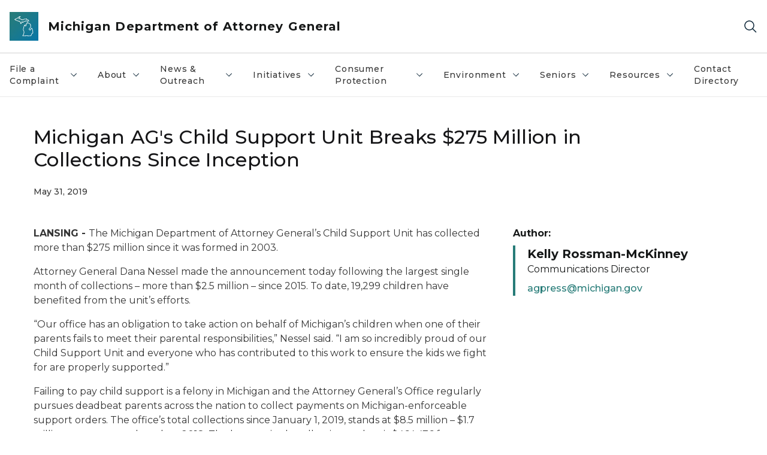

--- FILE ---
content_type: text/html; charset=utf-8
request_url: https://www.michigan.gov/ag/news/press-releases/2019/05/31/michigan-ags-child-support-unit-breaks-275-million-in-collections-since-inception
body_size: 28552
content:



<!DOCTYPE html>
<!--[if lt IE 7]>      <html class="no-js lt-ie9 lt-ie8 lt-ie7"> <![endif]-->
<!--[if IE 7]>         <html class="no-js lt-ie9 lt-ie8"> <![endif]-->
<!--[if IE 8]>         <html class="no-js lt-ie9"> <![endif]-->
<!--[if gt IE 8]><!-->
<html class="no-js" lang="en">
<!--<![endif]-->
<head>
<link href="/ag/-/media/Base-Themes/Core-Libraries/styles/optimized-min.css?rev=0d5ba9d6f4d64dc58b0ec50ad1bb0b58&hash=B06B45A0BC4D21C7A3EA13F6E5E37C79" rel="stylesheet" /><link href="/ag/-/media/Base-Themes/Main-Theme/styles/optimized-min.css?rev=dd491b74890540928bec94fb7f92c1a6&hash=0B15B83D8C8524663A0D13612C105524" rel="stylesheet" /><link href="/ag/-/media/Themes/eMiCoreTheme/som-guidelines/styles/pre-optimized-min.css?rev=39f954cab04a4fd4ab37c3bf766a1370&hash=3C600F81A8FF35CF00969205A7105583" rel="stylesheet" /><link href="/ag/-/media/Themes/eMiCoreTheme/DataTables/Styles/optimized-min.css?rev=99f96bab3005400ea7c6c4472bdd5f11&hash=13CEC6D47957DFCD621F99D3016D1DE0" rel="stylesheet" /><link href="/ag/-/media/Base-Themes/Slick-Carousel/styles/optimized-min.css?rev=9524f845a6664e6891d64d36f9961a6c&hash=EFAD6787B344821368FDAB96E30BC625" rel="stylesheet" /><link href="/ag/-/media/Themes/eMiCoreTheme/DateRangePicker/Styles/optimized-min.css?rev=2ef96215d9ef47f69da97c840a8917dd&hash=A8824B30388A281A6D0C04482AE3B351" rel="stylesheet" /><link href="/ag/-/media/Themes/eMiCoreTheme/eMiCoreTheme/styles/pre-optimized-min.css?rev=4d1836aa208e4b49b392aeec14e1c97d&hash=05713DC2BF9508E3B2C856C3060619C2" rel="stylesheet" />    



    <title>Attorney General: Michigan AG&#39;s Child Support Unit Breaks $275 Million in Collections Since Inception</title>


<link rel="canonical" href="https://www.michigan.gov/ag/news/press-releases/2019/05/31/michigan-ags-child-support-unit-breaks-275-million-in-collections-since-inception">



    <link href="/ag/-/media/Project/Websites/shared/Browser-Icon/favicon.ico?rev=2e0c4e282d1f41d7add652b27b58dd38&amp;hash=53226A61F03D847D938D185662804FF4" rel="shortcut icon" />


    

    <!--Custom eMich Metadata Rendering advanced Favicon from SXA Site Settings-->

    
            <link rel="apple-touch-icon" sizes="180x180" href="/ag/-/media/Project/Websites/shared/Browser-Icon/apple-touch-icon.png?rev=6ba8df484dcd48a7b322e75d818cc69d&hash=85D91C9679EDEA5C8B2F0946C7DDE01A" />
        
    
            <link rel="icon" type="image/png" sizes="32x32" href="/ag/-/media/Project/Websites/shared/Browser-Icon/favicon-32x32.png?rev=7022dacf2ef14b248b731f451c62a380&hash=5889A83915F099AD0CF921D3A4FAD812" />
        
    
            <link rel="icon" type="image/png" sizes="16x16" href="/ag/-/media/Project/Websites/shared/Browser-Icon/favicon-16x16.png?rev=7f7c62522a1646349d767d94fe24a637&hash=D45AB5C022D8AB21C707701EE58FE540" />
        
    
            <link rel="manifest" href="/ag/-/media/Project/Websites/shared/Browser-Icon/site.webmanifest?rev=83ca428ef151478d8decb815e7217495&hash=2BC3206B719A215E39A297583A6E1E56" />
        
    
            <link rel="mask-icon" href="/ag/-/media/Project/Websites/shared/Browser-Icon/safari-pinned-tab.svg?rev=51f3e40a77134fbbb2233ded33af6d5e&hash=E68ED39818B1D28F84E7755592FCFCD2" color="#277c78" />
        
    
            <meta name="msapplication-config" content="/ag/-/media/Project/Websites/shared/Browser-Icon/browserconfig.xml?rev=15a1c884ffca4409bb27fcec7eef109e&hash=3EA8B1AA8500FB131956C13C7CE1F445" />
        
    
            <meta name="msapplication-TileColor" content="#277c78" />
        
    
            <meta name="theme-color" content="#ffffff" />
        


    

<!-- Coveo Metadata fields -->




	<meta name="site-name" content="Michigan Department of Attorney General" />


<meta name="site-path" content="ag" />
<meta name="site-logo" content="/ag/-/media/Images/Logos/attorney-general.svg?rev=ac822cc34aa7488eb137be5c971b6b84&hash=88DB6D94E4DE43BAB302C2FB266C5785" />


<meta name="site-agency" content="AG" />
<meta name="site-agency-name" content="Department of Attorney General" />
<meta name="item-type" content="News Detail" />
<meta name="grouped-item-type" content="Articles" />
<meta name="site-hierarchy" content="Department of Attorney General|Michigan Department of Attorney General" />
<meta name="sxa-tags" content="MI Newswire|Attorney General|Press Release|Child Support" />
<meta name="page-summary" content="" />
<meta name="page-template" content="News Detail" />
<meta name="page-image" content="" />
<meta name="page-hasformcomponent" content="false" />
<meta name="robots" content="" />
<meta name="page-breadcrumb" content="Attorney General|News & Outreach|Press Releases|Michigan AG's Child Support Unit Breaks $275 Million in Collections Since Inception" />




<meta name="datePublished" content="05/31/2019 12:00:00" />
<meta name="dateModified" content="10/17/2023 18:08:53" />
<meta name="author-fullname" content="Kelly Rossman-McKinney" />
<meta name="author-title" content="Communications Director" />
<meta name="author-email" content="agpress@michigan.gov" />
<meta name="author-phone" content="" />
<meta name="author-twitter" content="" />
<meta name="mediacontact-fullname" content="" />
<meta name="mediacontact-title" content="" />
<meta name="mediacontact-email" content="" />
<meta name="mediacontact-phone" content="" />
<meta name="mediacontact-twitter" content="" />



<!-- end Coveo Metadata fields -->



<meta property="og:image"  content="https://www.michigan.gov/ag/-/media/Project/Websites/SOM/Images/Global-SOM/Michigangov-OG-Image.png?rev=04d34972184442b1bd24b5efb46cd150&amp;hash=FC903F2A06D17A494AB0B3015AB812FE"><meta property="og:title"  content="Michigan AG&#39;s Child Support Unit Breaks $275 Million in Collections Since Inception"><meta property="og:url"  content="https://www.michigan.gov/ag/news/press-releases/2019/05/31/michigan-ags-child-support-unit-breaks-275-million-in-collections-since-inception">



<meta  name="description" content="Michigan AG&#39;s Child Support Unit Breaks $275 Million in Collections Since Inception">



<meta property="twitter:title"  content="Michigan AG&#39;s Child Support Unit Breaks $275 Million in Collections Since Inception"><meta property="twitter:card"  content="summary_large_image">

    <meta name="viewport" content="width=device-width, initial-scale=1" />


    


<!-- Google Tag Manager -->
<script>(function(w,d,s,l,i){w[l]=w[l]||[];w[l].push({'gtm.start':
new Date().getTime(),event:'gtm.js'});var f=d.getElementsByTagName(s)[0],
j=d.createElement(s),dl=l!='dataLayer'?'&l='+l:'';j.async=true;j.src=
'https://www.googletagmanager.com/gtm.js?id='+i+dl;f.parentNode.insertBefore(j,f);
})(window,document,'script','dataLayer','GTM-WTW7M9');</script>
<!-- End Google Tag Manager -->


    





    




    <script type="application/ld+json">
             {"@context":"https://schema.org","@type":"NewsArticle","name":"Michigan AG's Child Support Unit Breaks $275 Million in Collections Since Inception","url":"https://www.michigan.gov/ag/news/press-releases/2019/05/31/michigan-ags-child-support-unit-breaks-275-million-in-collections-since-inception","datePublished":"2019-05-31","headline":"Michigan AG's Child Support Unit Breaks $275 Million in Collections Since Inception","inLanguage":"en-US"}
    </script>

</head>
<body class="news-detail default-device bodyclass">
    



    


<!-- Google Tag Manager (noscript) -->
<noscript><iframe src='https://www.googletagmanager.com/ns.html?id=GTM-WTW7M9'
height="0" width="0" style="display:none;visibility:hidden" title="Google Tag Manager"></iframe></noscript>
<!-- End Google Tag Manager (noscript) -->

    
<!-- #wrapper -->

<div id="wrapper">
    <a class="sr-only sr-only-focusable jump-to-id header__skip" href="#pagebody" data-target-id="main"><span class="skip-main">Skip to main content</span></a>
    <!-- #header -->
    <header>
        <div id="header" class="">
            



<div class="component content component__section main-width">
    <div class="component-content">
<div class="print-only">
  <div class="container">
    <div class="row text-center">
      <div class="col-12">
        <!-- Get Url for mobile page logo -->
       
          
              
       
          
              
               <img class="header-logo" src="/ag/-/media/Project/Websites/shared/Site-Logos/MichiganGlobal-logo-Icon.svg?rev=e29162c06c174283bdf2106d78d932ac&hash=80D1079C62A0FFA2ACFCEAD81FA6159A" alt="Michigan Header Logo" /> 
             
    
      </div>
      <div class="col-12">
        <!-- Get Site Name -->
        <div class="section-title mb-0">AG Attorney General</div>
      </div>
    </div>
  </div>
</div><div class="navbar"><div class="navbar-brand pl-1">

<a  href="/ag" class="navbar-brand-img">

    
            <img class="header-logo-img" src="/ag/-/media/Project/Websites/shared/Site-Logos/MichiganGlobal-logo-Icon.svg?rev=e29162c06c174283bdf2106d78d932ac&hash=80D1079C62A0FFA2ACFCEAD81FA6159A" alt="Michigan Header Logo" /> 
        
    

    
    
            <img class="header-logo" src="/ag/-/media/Project/Websites/shared/Site-Logos/MichiganGlobal-logo-Icon.svg?rev=e29162c06c174283bdf2106d78d932ac&hash=80D1079C62A0FFA2ACFCEAD81FA6159A" alt="Michigan Header Logo" /> 
        
    
</a>

<a  href="/ag" class="navbar-brand-title">
<div class="header__section-title">Michigan Department of Attorney General</div>
</a>
</div><div class="action-bar">
<button class="header__section-search-wrapper" aria-label="Search">
    <span class="header__section-search-icon" aria-hidden="true"></span>
</button>
 <button class="navigation-toggle-header" type="button" aria-label="Open Main Menu" aria-expanded="false" id="mobileMenuButton" aria-controls="mobileMenuContent">
    <span class="navigation-toggle-header-icon"></span>
 </button>
</div></div>    </div>
</div>



    <section class="component component-wrapper">
            <div class="container-fluid">
<div class="row">    <div class="component navigation col-12 d-none d-md-block navigation-main navigation-main-vertical">
        <div class="component-content">
<nav id="menuA" aria-label="Main menu" class="headerMain-menu main-width">
    <div class="menu-a">
        <div class="main-nav">
            <ul class="clearfix nav main-menu">
                                <li class="level1 rel-level1 nav-item">
                                    <div class="navigation-title field-navigation-title" data-id="#meganav_aa27736ee8534b4b8e9306781b9cd26c">
                                        <button type="button" tabindex="0" data-index="0" class="not-link nav-link w-100 lv1-item_0" aria-expanded="false">
                                            File a Complaint
                                            <span class="header-caret"></span>
                                        </button>
                                    </div>
                                </li>
                                <li class="level1 rel-level1 nav-item">
                                    <div class="navigation-title field-navigation-title" data-id="#meganav_5f61679fd8d545528bbe718f11594f12">
                                        <button type="button" tabindex="0" data-index="1" class="not-link nav-link w-100 lv1-item_1" aria-expanded="false">
                                            About
                                            <span class="header-caret"></span>
                                        </button>
                                    </div>
                                </li>
                                <li class="level1 rel-level1 nav-item">
                                    <div class="navigation-title field-navigation-title" data-id="#meganav_65e192f0bf414d1ab6e6c4b8b743ed3b">
                                        <button type="button" tabindex="0" data-index="2" class="not-link nav-link w-100 lv1-item_2" aria-expanded="false">
                                            News &amp; Outreach
                                            <span class="header-caret"></span>
                                        </button>
                                    </div>
                                </li>
                                <li class="level1 rel-level1 nav-item">
                                    <div class="navigation-title field-navigation-title" data-id="#meganav_6e6e4eef2a58470ab62fef5cb56b8a0d">
                                        <button type="button" tabindex="0" data-index="3" class="not-link nav-link w-100 lv1-item_3" aria-expanded="false">
                                            Initiatives
                                            <span class="header-caret"></span>
                                        </button>
                                    </div>
                                </li>
                                <li class="level1 rel-level1 nav-item">
                                    <div class="navigation-title field-navigation-title" data-id="#meganav_ac6c0f1727bd4a279cd1a84ce081d4dd">
                                        <button type="button" tabindex="0" data-index="4" class="not-link nav-link w-100 lv1-item_4" aria-expanded="false">
                                            Consumer Protection
                                            <span class="header-caret"></span>
                                        </button>
                                    </div>
                                </li>
                                <li class="level1 rel-level1 nav-item">
                                    <div class="navigation-title field-navigation-title" data-id="#meganav_d0a31f3e1cbc486c83c9d67d2a873c66">
                                        <button type="button" tabindex="0" data-index="5" class="not-link nav-link w-100 lv1-item_5" aria-expanded="false">
                                            Environment
                                            <span class="header-caret"></span>
                                        </button>
                                    </div>
                                </li>
                                <li class="level1 rel-level1 nav-item">
                                    <div class="navigation-title field-navigation-title" data-id="#meganav_515d0a0454044127b234ef67b7643795">
                                        <button type="button" tabindex="0" data-index="6" class="not-link nav-link w-100 lv1-item_6" aria-expanded="false">
                                            Seniors
                                            <span class="header-caret"></span>
                                        </button>
                                    </div>
                                </li>
                                <li class="level1 rel-level1 nav-item">
                                    <div class="navigation-title field-navigation-title" data-id="#meganav_f0d895a8c0c24ee093ef55ff29348e7b">
                                        <button type="button" tabindex="0" data-index="7" class="not-link nav-link w-100 lv1-item_7" aria-expanded="false">
                                            Resources
                                            <span class="header-caret"></span>
                                        </button>
                                    </div>
                                </li>
                                <li class="level1 rel-level1 nav-item">
                                    <div class="navigation-title field-navigation-title">
                                        <a href="/ag/ag-contact-directory" target="_self" data-index="8" class="nav-link lv1-item_8">
                                            Contact Directory
                                        </a>
                                    </div>
                                </li>

            </ul>
        </div>
    </div>
</nav>

        <div class="megamenu main-nav" id="meganav_aa27736ee8534b4b8e9306781b9cd26c">
            <div class="container-fluid content-width px-0">
                <div class="row no-gutters">
                    <div class="col-12 col-md-5 second-level">
                        <div class="row no-gutters">
                            <div class="col-12">
                                <div class="second-level-title h1 ml-1 mb-1">File a Complaint</div>
                                <a class="second-level-link ml-1" href="/ag/complaints">
                                    Go to File a Complaint
                                    <span class="header-caret-next"></span>
                                </a>
                                <ul class="nav flex-column mt-1">
                                            <li class="nav-item">
                                                        <a href="https://secure.ag.state.mi.us/complaints/Child-support.aspx" data-index="0" class="nav-link lv2-0" target="_blank">
                                                            Child Support
                                                        </a>
                                            </li>
                                            <li class="nav-item">
                                                        <a href="https://www.michigan.gov/consumerprotection/complaints/complaint-directory-custom-search" data-index="1" class="nav-link lv2-1" target="_self">
                                                            Complaint Directory
                                                        </a>
                                            </li>
                                            <li class="nav-item">
                                                        <a href="https://secure.ag.state.mi.us/complaints/consumer.aspx" data-index="2" class="nav-link lv2-2" target="_blank">
                                                            Consumer Complaint
                                                        </a>
                                            </li>
                                            <li class="nav-item">
                                                        <a href="https://secure.ag.state.mi.us/complaints/net-crimes.aspx" data-index="3" class="nav-link lv2-3" target="_blank">
                                                            Criminal
                                                        </a>
                                            </li>
                                            <li class="nav-item">
                                                        <a href="https://secure.ag.state.mi.us/complaints/patient-abuse.aspx" data-index="4" class="nav-link lv2-4" target="_blank">
                                                            Elder Abuse and Fraud
                                                        </a>
                                            </li>
                                            <li class="nav-item">
                                                        <a href="https://secure.ag.state.mi.us/complaints/medicaid.aspx" data-index="5" class="nav-link lv2-5" target="_blank">
                                                            Medicaid Fraud
                                                        </a>
                                            </li>
                                            <li class="nav-item">
                                                        <a href="https://forms.office.com/pages/responsepage.aspx?id=h3D71Xc3rUKWaoku9HIl0Tbn_FY0-M9OnQJhGRAZQdFUQ1c4V05CRVE0OFJSRTZNTlRZRjIyN1pFNy4u" data-index="6" class="nav-link lv2-6" target="_blank">
                                                            Nursing Home Exploitation
                                                        </a>
                                            </li>
                                            <li class="nav-item">
                                                        <a href="https://secure.ag.state.mi.us/complaints/patient-abuse.aspx" data-index="7" class="nav-link lv2-7" target="_self">
                                                            Patient Abuse
                                                        </a>
                                            </li>
                                            <li class="nav-item">
                                                        <a href="https://forms.office.com/Pages/ResponsePage.aspx?id=h3D71Xc3rUKWaoku9HIl0UQ-UgPiXBFJhjVuTkhm5XpUMDVDOEJPWEtPSFk5UDk3MEVJNFZRQkY2WC4u" data-index="8" class="nav-link lv2-8 lv2-last" target="_blank">
                                                            Report Illegal Robocalls
                                                        </a>
                                            </li>

                                </ul>
                            </div>
                        </div>
                    </div>
                    <div class="col-12 col-md-7 main-nav third-level active default"></div>
                        <div class="col-12 col-md-7 main-nav third-level" id="subnav_7575ed6d72604f4e9e76e954b7138d67">
                            <div class="row no-gutters">
                                <div class="col-12 col-md-8">
                                <div class="third-level-title h1 ml-1 mb-1">Child Support</div>
                                <a class="third-level-link ml-1" href="https://secure.ag.state.mi.us/complaints/Child-support.aspx" target="_blank">
                                    Go to Child Support
                                    <span class="header-caret-next"></span>
                                </a>
                                    <p class="ml-1 nav-text">
                                        
                                    </p>
                                </div>
                            </div>
                        </div>
                        <div class="col-12 col-md-7 main-nav third-level" id="subnav_11e3f7a2baf64159b51f9c898ffce233">
                            <div class="row no-gutters">
                                <div class="col-12 col-md-8">
                                <div class="third-level-title h1 ml-1 mb-1">Complaint Directory</div>
                                <a class="third-level-link ml-1" href="https://www.michigan.gov/consumerprotection/complaints/complaint-directory-custom-search" target="_self">
                                    Go to Complaint Directory
                                    <span class="header-caret-next"></span>
                                </a>
                                    <p class="ml-1 nav-text">
                                        
                                    </p>
                                </div>
                            </div>
                        </div>
                        <div class="col-12 col-md-7 main-nav third-level" id="subnav_c01b36a8da58425099ac341f5b3e9935">
                            <div class="row no-gutters">
                                <div class="col-12 col-md-8">
                                <div class="third-level-title h1 ml-1 mb-1">Consumer Complaint</div>
                                <a class="third-level-link ml-1" href="https://secure.ag.state.mi.us/complaints/consumer.aspx" target="_blank">
                                    Go to Consumer Complaint
                                    <span class="header-caret-next"></span>
                                </a>
                                    <p class="ml-1 nav-text">
                                        
                                    </p>
                                </div>
                            </div>
                        </div>
                        <div class="col-12 col-md-7 main-nav third-level" id="subnav_b0d6df94110d4119846f177cfb019dfd">
                            <div class="row no-gutters">
                                <div class="col-12 col-md-8">
                                <div class="third-level-title h1 ml-1 mb-1">Criminal</div>
                                <a class="third-level-link ml-1" href="https://secure.ag.state.mi.us/complaints/net-crimes.aspx" target="_blank">
                                    Go to Criminal
                                    <span class="header-caret-next"></span>
                                </a>
                                    <p class="ml-1 nav-text">
                                        
                                    </p>
                                </div>
                            </div>
                        </div>
                        <div class="col-12 col-md-7 main-nav third-level" id="subnav_28e658c7494a434f97b2f311a9dad44a">
                            <div class="row no-gutters">
                                <div class="col-12 col-md-8">
                                <div class="third-level-title h1 ml-1 mb-1">Elder Abuse and Fraud</div>
                                <a class="third-level-link ml-1" href="https://secure.ag.state.mi.us/complaints/patient-abuse.aspx" target="_blank">
                                    Go to Elder Abuse and Fraud
                                    <span class="header-caret-next"></span>
                                </a>
                                    <p class="ml-1 nav-text">
                                        
                                    </p>
                                </div>
                            </div>
                        </div>
                        <div class="col-12 col-md-7 main-nav third-level" id="subnav_40bb14bf85b24a5db8f145a4a1ed616c">
                            <div class="row no-gutters">
                                <div class="col-12 col-md-8">
                                <div class="third-level-title h1 ml-1 mb-1">Medicaid Fraud</div>
                                <a class="third-level-link ml-1" href="https://secure.ag.state.mi.us/complaints/medicaid.aspx" target="_blank">
                                    Go to Medicaid Fraud
                                    <span class="header-caret-next"></span>
                                </a>
                                    <p class="ml-1 nav-text">
                                        
                                    </p>
                                </div>
                            </div>
                        </div>
                        <div class="col-12 col-md-7 main-nav third-level" id="subnav_6448062504234dc3af7ddd1ca9e4530b">
                            <div class="row no-gutters">
                                <div class="col-12 col-md-8">
                                <div class="third-level-title h1 ml-1 mb-1">Nursing Home Exploitation</div>
                                <a class="third-level-link ml-1" href="https://forms.office.com/pages/responsepage.aspx?id=h3D71Xc3rUKWaoku9HIl0Tbn_FY0-M9OnQJhGRAZQdFUQ1c4V05CRVE0OFJSRTZNTlRZRjIyN1pFNy4u" target="_blank">
                                    Go to Nursing Home Exploitation
                                    <span class="header-caret-next"></span>
                                </a>
                                    <p class="ml-1 nav-text">
                                        
                                    </p>
                                </div>
                            </div>
                        </div>
                        <div class="col-12 col-md-7 main-nav third-level" id="subnav_5c351a06daed4bbcbdf2f509becdfcfa">
                            <div class="row no-gutters">
                                <div class="col-12 col-md-8">
                                <div class="third-level-title h1 ml-1 mb-1">Patient Abuse</div>
                                <a class="third-level-link ml-1" href="https://secure.ag.state.mi.us/complaints/patient-abuse.aspx" target="_self">
                                    Go to Patient Abuse
                                    <span class="header-caret-next"></span>
                                </a>
                                    <p class="ml-1 nav-text">
                                        
                                    </p>
                                </div>
                            </div>
                        </div>
                        <div class="col-12 col-md-7 main-nav third-level" id="subnav_fbd39106355d4118b3c52e5050166fb2">
                            <div class="row no-gutters">
                                <div class="col-12 col-md-8">
                                <div class="third-level-title h1 ml-1 mb-1">Report Illegal Robocalls</div>
                                <a class="third-level-link ml-1" href="https://forms.office.com/Pages/ResponsePage.aspx?id=h3D71Xc3rUKWaoku9HIl0UQ-UgPiXBFJhjVuTkhm5XpUMDVDOEJPWEtPSFk5UDk3MEVJNFZRQkY2WC4u" target="_blank">
                                    Go to Report Illegal Robocalls
                                    <span class="header-caret-next"></span>
                                </a>
                                    <p class="ml-1 nav-text">
                                        
                                    </p>
                                </div>
                            </div>
                        </div>
                </div>
            </div>
        </div>
        <div class="megamenu main-nav" id="meganav_5f61679fd8d545528bbe718f11594f12">
            <div class="container-fluid content-width px-0">
                <div class="row no-gutters">
                    <div class="col-12 col-md-5 second-level">
                        <div class="row no-gutters">
                            <div class="col-12">
                                <div class="second-level-title h1 ml-1 mb-1">About</div>
                                <a class="second-level-link ml-1" href="/ag/about">
                                    Go to About
                                    <span class="header-caret-next"></span>
                                </a>
                                <ul class="nav flex-column mt-1">
                                            <li class="nav-item">
                                                        <a href="/ag/team-listing-page/attorney-general-dana-nessel" data-index="0" class="nav-link lv2-0" target="_self">
                                                            Attorney General Dana Nessel Bio
                                                        </a>
                                            </li>
                                            <li class="nav-item">
                                                        <a href="/ag/about/bureaus-and-divisions" data-index="1" class="nav-link lv2-1" target="_self">
                                                            Bureaus &amp; Divisions
                                                        </a>
                                            </li>
                                            <li class="nav-item">
                                                        <button type="button" tabindex="0" data-index="2" class="not-link nav-link w-100 lv2-2 w-100" data-subnavid="#subnav_21e15a86ea2440889c65afacfd5f8b5f" data-linktarget="_self" aria-controls="subnav_21e15a86ea2440889c65afacfd5f8b5f" aria-expanded="false">
                                                            Careers
                                                            <span class="header-caret-next"></span>
                                                        </button>
                                            </li>
                                            <li class="nav-item">
                                                        <a href="/ag/ag-contact-directory" data-index="3" class="nav-link lv2-3" target="_self">
                                                            Contact Directory
                                                        </a>
                                            </li>
                                            <li class="nav-item">
                                                        <a href="/ag/about/contract-opportunities" data-index="4" class="nav-link lv2-4" target="_self">
                                                            Contract Opportunities
                                                        </a>
                                            </li>
                                            <li class="nav-item">
                                                        <a href="/ag/attorney-general-frequently-asked-questions" data-index="5" class="nav-link lv2-5" target="_self">
                                                            Frequently Asked Questions
                                                        </a>
                                            </li>
                                            <li class="nav-item">
                                                        <a href="/ag/resources/lobbyable-public-officials" data-index="6" class="nav-link lv2-6" target="_self">
                                                            Lobbyable Public Officials
                                                        </a>
                                            </li>
                                            <li class="nav-item">
                                                        <a href="https://www.michigan.gov/ag/-/media/Project/Websites/AG/contact-directory/DAG-Org-Chart-Dec-2025.pdf?rev=0f4fe1c651864d04b0d1458268962ee1&amp;hash=B9FACE85B95DCC3E04FAA48B5289C72A" data-index="7" class="nav-link lv2-7" target="_self">
                                                            Org Chart
                                                        </a>
                                            </li>
                                            <li class="nav-item">
                                                        <a href="https://sigmai.michigan.gov/EI360TransparencyApp/jsp/expendituresByDepartment" data-index="8" class="nav-link lv2-8 lv2-last" target="_blank">
                                                            Track Your Taxes
                                                        </a>
                                            </li>

                                </ul>
                            </div>
                        </div>
                    </div>
                    <div class="col-12 col-md-7 main-nav third-level active default"></div>
                        <div class="col-12 col-md-7 main-nav third-level" id="subnav_fc7aa6c0c718452ca4421467a1d5d30f">
                            <div class="row no-gutters">
                                <div class="col-12 col-md-8">
                                <div class="third-level-title h1 ml-1 mb-1">Attorney General Dana Nessel Bio</div>
                                <a class="third-level-link ml-1" href="/ag/team-listing-page/attorney-general-dana-nessel" target="_self">
                                    Go to Attorney General Dana Nessel Bio
                                    <span class="header-caret-next"></span>
                                </a>
                                    <p class="ml-1 nav-text">
                                        
                                    </p>
                                </div>
                            </div>
                        </div>
                        <div class="col-12 col-md-7 main-nav third-level" id="subnav_6b78e03614224b1498aa6a22e44d4bc2">
                            <div class="row no-gutters">
                                <div class="col-12 col-md-8">
                                <div class="third-level-title h1 ml-1 mb-1">Bureaus &amp; Divisions</div>
                                <a class="third-level-link ml-1" href="/ag/about/bureaus-and-divisions" target="_self">
                                    Go to Bureaus &amp; Divisions
                                    <span class="header-caret-next"></span>
                                </a>
                                    <p class="ml-1 nav-text">
                                        
                                    </p>
                                </div>
                            </div>
                        </div>
                        <div class="col-12 col-md-7 main-nav third-level" id="subnav_21e15a86ea2440889c65afacfd5f8b5f">
                            <div class="row no-gutters">
                                <div class="col-12 col-md-8">
                                <div class="third-level-title h1 ml-1 mb-1">Careers</div>
                                <a class="third-level-link ml-1" href="/ag/about/careers" target="_self">
                                    Go to Careers
                                    <span class="header-caret-next"></span>
                                </a>
                                    <p class="ml-1 nav-text">
                                        The Michigan Department of Attorney General (DAG) works tirelessly to protect and serve the people of Michigan. The DAG handles a wide range of legal matters from civil and criminal cases, to providing legal counsel to state agencies and officers, to advocating for crime victims.
                                    </p>
                                    <ul class="nav flex-column mt-1">
                                                <li class="nav-item">
                                                        <a href="/ag/about/careers/onboarding" data-index="0" class="nav-link lv3-0" target="_self">
                                                            New Hire Forms
                                                        </a>
                                                </li>
                                                <li class="nav-item">
                                                        <a href="/ag/resources/severance-pay-reports/severance-pay-report-fye-september-2024" data-index="1" class="nav-link lv3-1 lv3-last" target="_self">
                                                            Severance Pay Reports
                                                        </a>
                                                </li>

                                    </ul>
                                </div>
                            </div>
                        </div>
                        <div class="col-12 col-md-7 main-nav third-level" id="subnav_726ca5b2c0e8482a91027d8e1aad3551">
                            <div class="row no-gutters">
                                <div class="col-12 col-md-8">
                                <div class="third-level-title h1 ml-1 mb-1">Contact Directory</div>
                                <a class="third-level-link ml-1" href="/ag/ag-contact-directory" target="_self">
                                    Go to Contact Directory
                                    <span class="header-caret-next"></span>
                                </a>
                                    <p class="ml-1 nav-text">
                                        
                                    </p>
                                </div>
                            </div>
                        </div>
                        <div class="col-12 col-md-7 main-nav third-level" id="subnav_be866a332f3e4817b21e412a3f41bbbc">
                            <div class="row no-gutters">
                                <div class="col-12 col-md-8">
                                <div class="third-level-title h1 ml-1 mb-1">Contract Opportunities</div>
                                <a class="third-level-link ml-1" href="/ag/about/contract-opportunities" target="_self">
                                    Go to Contract Opportunities
                                    <span class="header-caret-next"></span>
                                </a>
                                    <p class="ml-1 nav-text">
                                        The Michigan Department of Attorney General utilizes the services of Special Assistant Attorneys General from time to time when the unique circumstances of a particular case create the need for specialized services not currently available within the department. 
                                    </p>
                                </div>
                            </div>
                        </div>
                        <div class="col-12 col-md-7 main-nav third-level" id="subnav_f70cac74ef9f449c85af2f629316f5dc">
                            <div class="row no-gutters">
                                <div class="col-12 col-md-8">
                                <div class="third-level-title h1 ml-1 mb-1">Frequently Asked Questions</div>
                                <a class="third-level-link ml-1" href="/ag/attorney-general-frequently-asked-questions" target="_self">
                                    Go to Frequently Asked Questions
                                    <span class="header-caret-next"></span>
                                </a>
                                    <p class="ml-1 nav-text">
                                        
                                    </p>
                                </div>
                            </div>
                        </div>
                        <div class="col-12 col-md-7 main-nav third-level" id="subnav_2985a5ef8ecc41668487edb3062eadfe">
                            <div class="row no-gutters">
                                <div class="col-12 col-md-8">
                                <div class="third-level-title h1 ml-1 mb-1">Lobbyable Public Officials</div>
                                <a class="third-level-link ml-1" href="/ag/resources/lobbyable-public-officials" target="_self">
                                    Go to Lobbyable Public Officials
                                    <span class="header-caret-next"></span>
                                </a>
                                    <p class="ml-1 nav-text">
                                        
                                    </p>
                                </div>
                            </div>
                        </div>
                        <div class="col-12 col-md-7 main-nav third-level" id="subnav_dda5704b58d246298e408c248d265f95">
                            <div class="row no-gutters">
                                <div class="col-12 col-md-8">
                                <div class="third-level-title h1 ml-1 mb-1">Org Chart</div>
                                <a class="third-level-link ml-1" href="https://www.michigan.gov/ag/-/media/Project/Websites/AG/contact-directory/DAG-Org-Chart-Dec-2025.pdf?rev=0f4fe1c651864d04b0d1458268962ee1&amp;hash=B9FACE85B95DCC3E04FAA48B5289C72A" target="_self">
                                    Go to Org Chart
                                    <span class="header-caret-next"></span>
                                </a>
                                    <p class="ml-1 nav-text">
                                        
                                    </p>
                                </div>
                            </div>
                        </div>
                        <div class="col-12 col-md-7 main-nav third-level" id="subnav_d195beb35fd543b6ba33bf08ddb9cb4f">
                            <div class="row no-gutters">
                                <div class="col-12 col-md-8">
                                <div class="third-level-title h1 ml-1 mb-1">Track Your Taxes</div>
                                <a class="third-level-link ml-1" href="https://sigmai.michigan.gov/EI360TransparencyApp/jsp/expendituresByDepartment" target="_blank">
                                    Go to Track Your Taxes
                                    <span class="header-caret-next"></span>
                                </a>
                                    <p class="ml-1 nav-text">
                                        
                                    </p>
                                </div>
                            </div>
                        </div>
                </div>
            </div>
        </div>
        <div class="megamenu main-nav" id="meganav_65e192f0bf414d1ab6e6c4b8b743ed3b">
            <div class="container-fluid content-width px-0">
                <div class="row no-gutters">
                    <div class="col-12 col-md-5 second-level">
                        <div class="row no-gutters">
                            <div class="col-12">
                                <div class="second-level-title h1 ml-1 mb-1">News &amp; Outreach</div>
                                <a class="second-level-link ml-1" href="/ag/news">
                                    Go to News &amp; Outreach
                                    <span class="header-caret-next"></span>
                                </a>
                                <ul class="nav flex-column mt-1">
                                            <li class="nav-item">
                                                        <a href="/ag/news/press-releases" data-index="0" class="nav-link lv2-0" target="_self">
                                                            View All Press Releases
                                                        </a>
                                            </li>
                                            <li class="nav-item">
                                                        <a href="https://public.govdelivery.com/accounts/MIAG/subscriber/new?topic_id=MIAG_4" data-index="1" class="nav-link lv2-1" target="_blank">
                                                            Sign up to Receive Email Updates
                                                        </a>
                                            </li>
                                            <li class="nav-item">
                                                        <a href="/ag/news/opinions" data-index="2" class="nav-link lv2-2" target="_self">
                                                            Opinions
                                                        </a>
                                            </li>
                                            <li class="nav-item">
                                                        <a href="/ag/news/opinions-policy" data-index="3" class="nav-link lv2-3" target="_self">
                                                            Opinions Policy
                                                        </a>
                                            </li>
                                            <li class="nav-item">
                                                        <a href="https://www.ag.state.mi.us/opinion/opinions.aspx" data-index="4" class="nav-link lv2-4" target="_blank">
                                                            Search Attorney General Opinions
                                                        </a>
                                            </li>
                                            <li class="nav-item">
                                                        <a href="/ag/news/federal-actions-tracker" data-index="5" class="nav-link lv2-5" target="_self">
                                                            Federal Actions Tracker
                                                        </a>
                                            </li>
                                            <li class="nav-item">
                                                        <a href="/ag/news/podcast-pantsuits-and-lawsuits" data-index="6" class="nav-link lv2-6 lv2-last" target="_self">
                                                            Podcast: Pantsuits and Lawsuits
                                                        </a>
                                            </li>

                                </ul>
                            </div>
                        </div>
                    </div>
                    <div class="col-12 col-md-7 main-nav third-level active default"></div>
                        <div class="col-12 col-md-7 main-nav third-level" id="subnav_a49c0ed6a11744d5933039a040b1c7c4">
                            <div class="row no-gutters">
                                <div class="col-12 col-md-8">
                                <div class="third-level-title h1 ml-1 mb-1">View All Press Releases</div>
                                <a class="third-level-link ml-1" href="/ag/news/press-releases" target="_self">
                                    Go to View All Press Releases
                                    <span class="header-caret-next"></span>
                                </a>
                                    <p class="ml-1 nav-text">
                                        
                                    </p>
                                </div>
                            </div>
                        </div>
                        <div class="col-12 col-md-7 main-nav third-level" id="subnav_454a6303536f4464be7c0fb51a4b36ba">
                            <div class="row no-gutters">
                                <div class="col-12 col-md-8">
                                <div class="third-level-title h1 ml-1 mb-1">Sign up to Receive Email Updates</div>
                                <a class="third-level-link ml-1" href="https://public.govdelivery.com/accounts/MIAG/subscriber/new?topic_id=MIAG_4" target="_blank">
                                    Go to Sign up to Receive Email Updates
                                    <span class="header-caret-next"></span>
                                </a>
                                    <p class="ml-1 nav-text">
                                        
                                    </p>
                                </div>
                            </div>
                        </div>
                        <div class="col-12 col-md-7 main-nav third-level" id="subnav_ee206805147846b6bff8c2d324bfee68">
                            <div class="row no-gutters">
                                <div class="col-12 col-md-8">
                                <div class="third-level-title h1 ml-1 mb-1">Opinions</div>
                                <a class="third-level-link ml-1" href="/ag/news/opinions" target="_self">
                                    Go to Opinions
                                    <span class="header-caret-next"></span>
                                </a>
                                    <p class="ml-1 nav-text">
                                        Attorney General Opinions
                                    </p>
                                </div>
                            </div>
                        </div>
                        <div class="col-12 col-md-7 main-nav third-level" id="subnav_7e8cc4fa048a4adaa0136d33c88f51cd">
                            <div class="row no-gutters">
                                <div class="col-12 col-md-8">
                                <div class="third-level-title h1 ml-1 mb-1">Opinions Policy</div>
                                <a class="third-level-link ml-1" href="/ag/news/opinions-policy" target="_self">
                                    Go to Opinions Policy
                                    <span class="header-caret-next"></span>
                                </a>
                                    <p class="ml-1 nav-text">
                                        
                                    </p>
                                </div>
                            </div>
                        </div>
                        <div class="col-12 col-md-7 main-nav third-level" id="subnav_4af003959dca4c95bf74acfd4e8381c2">
                            <div class="row no-gutters">
                                <div class="col-12 col-md-8">
                                <div class="third-level-title h1 ml-1 mb-1">Search Attorney General Opinions</div>
                                <a class="third-level-link ml-1" href="https://www.ag.state.mi.us/opinion/opinions.aspx" target="_blank">
                                    Go to Search Attorney General Opinions
                                    <span class="header-caret-next"></span>
                                </a>
                                    <p class="ml-1 nav-text">
                                        
                                    </p>
                                </div>
                            </div>
                        </div>
                        <div class="col-12 col-md-7 main-nav third-level" id="subnav_8f45ea53b8754f0da9204b90cc01817f">
                            <div class="row no-gutters">
                                <div class="col-12 col-md-8">
                                <div class="third-level-title h1 ml-1 mb-1">Federal Actions Tracker</div>
                                <a class="third-level-link ml-1" href="/ag/news/federal-actions-tracker" target="_self">
                                    Go to Federal Actions Tracker
                                    <span class="header-caret-next"></span>
                                </a>
                                    <p class="ml-1 nav-text">
                                        
                                    </p>
                                </div>
                            </div>
                        </div>
                        <div class="col-12 col-md-7 main-nav third-level" id="subnav_5e7e5b4909494b12a3de5482a2ee51fa">
                            <div class="row no-gutters">
                                <div class="col-12 col-md-8">
                                <div class="third-level-title h1 ml-1 mb-1">Podcast: Pantsuits and Lawsuits</div>
                                <a class="third-level-link ml-1" href="/ag/news/podcast-pantsuits-and-lawsuits" target="_self">
                                    Go to Podcast: Pantsuits and Lawsuits
                                    <span class="header-caret-next"></span>
                                </a>
                                    <p class="ml-1 nav-text">
                                        
                                    </p>
                                </div>
                            </div>
                        </div>
                </div>
            </div>
        </div>
        <div class="megamenu main-nav" id="meganav_6e6e4eef2a58470ab62fef5cb56b8a0d">
            <div class="container-fluid content-width px-0">
                <div class="row no-gutters">
                    <div class="col-12 col-md-5 second-level">
                        <div class="row no-gutters">
                            <div class="col-12">
                                <div class="second-level-title h1 ml-1 mb-1">Initiatives</div>
                                <a class="second-level-link ml-1" href="/ag/initiatives">
                                    Go to Initiatives
                                    <span class="header-caret-next"></span>
                                </a>
                                <ul class="nav flex-column mt-1">
                                            <li class="nav-item">
                                                        <a href="/ag/initiatives/address-confidentiality-program" data-index="0" class="nav-link lv2-0" target="_self">
                                                            Address Confidentiality Program
                                                        </a>
                                            </li>
                                            <li class="nav-item">
                                                        <a href="/ag/initiatives/catholic-church-clergy-abuse" data-index="1" class="nav-link lv2-1" target="_self">
                                                            Catholic Church Clergy Abuse
                                                        </a>
                                            </li>
                                            <li class="nav-item">
                                                        <a href="/ag/initiatives/child-support" data-index="2" class="nav-link lv2-2" target="_self">
                                                            Child Support
                                                        </a>
                                            </li>
                                            <li class="nav-item">
                                                        <button type="button" tabindex="0" data-index="3" class="not-link nav-link w-100 lv2-3 w-100" data-subnavid="#subnav_a1faa5c9b387430489f240d6873f9650" data-linktarget="_self" aria-controls="subnav_a1faa5c9b387430489f240d6873f9650" aria-expanded="false">
                                                            Conviction Integrity Unit
                                                            <span class="header-caret-next"></span>
                                                        </button>
                                            </li>
                                            <li class="nav-item">
                                                        <button type="button" tabindex="0" data-index="4" class="not-link nav-link w-100 lv2-4 w-100" data-subnavid="#subnav_cb026cfba1934f80bbaf3a8a242c534f" data-linktarget="_self" aria-controls="subnav_cb026cfba1934f80bbaf3a8a242c534f" aria-expanded="false">
                                                            Crime Victim Rights
                                                            <span class="header-caret-next"></span>
                                                        </button>
                                            </li>
                                            <li class="nav-item">
                                                        <button type="button" tabindex="0" data-index="5" class="not-link nav-link w-100 lv2-5 w-100" data-subnavid="#subnav_a7cf7de56f3c40538ff3770bf6ee8f3d" data-linktarget="_self" aria-controls="subnav_a7cf7de56f3c40538ff3770bf6ee8f3d" aria-expanded="false">
                                                            Elder Abuse
                                                            <span class="header-caret-next"></span>
                                                        </button>
                                            </li>
                                            <li class="nav-item">
                                                        <button type="button" tabindex="0" data-index="6" class="not-link nav-link w-100 lv2-6 w-100" data-subnavid="#subnav_6a12db58bc26405d897b9bfd8ee447d0" data-linktarget="_self" aria-controls="subnav_6a12db58bc26405d897b9bfd8ee447d0" aria-expanded="false">
                                                            Expungement Assistance
                                                            <span class="header-caret-next"></span>
                                                        </button>
                                            </li>
                                            <li class="nav-item">
                                                        <a href="/ag/initiatives/hate-crimes-domestic-terrorism-unit" data-index="7" class="nav-link lv2-7" target="_self">
                                                            Hate Crimes and Domestic Terrorism Unit
                                                        </a>
                                            </li>
                                            <li class="nav-item">
                                                        <button type="button" tabindex="0" data-index="8" class="not-link nav-link w-100 lv2-8 w-100" data-subnavid="#subnav_9412ae155f53493ebfc7abdf8c90e112" data-linktarget="_self" aria-controls="subnav_9412ae155f53493ebfc7abdf8c90e112" aria-expanded="false">
                                                            Human Trafficking
                                                            <span class="header-caret-next"></span>
                                                        </button>
                                            </li>
                                            <li class="nav-item">
                                                        <a href="/ag/initiatives/job-court" data-index="9" class="nav-link lv2-9" target="_self">
                                                            Job Court
                                                        </a>
                                            </li>
                                            <li class="nav-item">
                                                        <button type="button" tabindex="0" data-index="10" class="not-link nav-link w-100 lv2-10 w-100" data-subnavid="#subnav_011118f811ab4135bf81ad8e22d5fddd" data-linktarget="_self" aria-controls="subnav_011118f811ab4135bf81ad8e22d5fddd" aria-expanded="false">
                                                            Michigan Identity Theft Support (MITS)
                                                            <span class="header-caret-next"></span>
                                                        </button>
                                            </li>
                                            <li class="nav-item">
                                                        <button type="button" tabindex="0" data-index="11" class="not-link nav-link w-100 lv2-11 w-100" data-subnavid="#subnav_690407442ad741849043778c8b98ca56" data-linktarget="_self" aria-controls="subnav_690407442ad741849043778c8b98ca56" aria-expanded="false">
                                                            Michigan Workers
                                                            <span class="header-caret-next"></span>
                                                        </button>
                                            </li>
                                            <li class="nav-item">
                                                        <a href="/ag/initiatives/mmip" data-index="12" class="nav-link lv2-12" target="_self">
                                                            Missing or Murdered Indigenous People
                                                        </a>
                                            </li>
                                            <li class="nav-item">
                                                        <a href="/ag/initiatives/msu" data-index="13" class="nav-link lv2-13" target="_self">
                                                            MSU Investigation
                                                        </a>
                                            </li>
                                            <li class="nav-item">
                                                        <a href="/ag/initiatives/native-boarding-school-investigation" data-index="14" class="nav-link lv2-14" target="_self">
                                                            Native Boarding School Investigation
                                                        </a>
                                            </li>
                                            <li class="nav-item">
                                                        <button type="button" tabindex="0" data-index="15" class="not-link nav-link w-100 lv2-15 w-100" data-subnavid="#subnav_213d4a5fb32d4275aa39d69b24ec8356" data-linktarget="_self" aria-controls="subnav_213d4a5fb32d4275aa39d69b24ec8356" aria-expanded="false">
                                                            Opioids
                                                            <span class="header-caret-next"></span>
                                                        </button>
                                            </li>
                                            <li class="nav-item">
                                                        <a href="/ag/initiatives/organized-retail-crime" data-index="16" class="nav-link lv2-16" target="_self">
                                                            Organized Retail Crime
                                                        </a>
                                            </li>
                                            <li class="nav-item">
                                                        <a href="/ag/initiatives/payroll-fraud" data-index="17" class="nav-link lv2-17" target="_self">
                                                            Payroll Fraud
                                                        </a>
                                            </li>
                                            <li class="nav-item">
                                                        <a href="/ag/environment/pfas" data-index="18" class="nav-link lv2-18" target="_self">
                                                            PFAS
                                                        </a>
                                            </li>
                                            <li class="nav-item">
                                                        <a href="/ag/initiatives/restorative-practices" data-index="19" class="nav-link lv2-19" target="_self">
                                                            Restorative Practices
                                                        </a>
                                            </li>
                                            <li class="nav-item">
                                                        <button type="button" tabindex="0" data-index="20" class="not-link nav-link w-100 lv2-20 w-100" data-subnavid="#subnav_5574c0b5d6d44141becf8df3e4b9690f" data-linktarget="_self" aria-controls="subnav_5574c0b5d6d44141becf8df3e4b9690f" aria-expanded="false">
                                                            Robocalls
                                                            <span class="header-caret-next"></span>
                                                        </button>
                                            </li>
                                            <li class="nav-item">
                                                        <a href="/ag/initiatives/sentinel-project" data-index="21" class="nav-link lv2-21" target="_self">
                                                            Sentinel Project
                                                        </a>
                                            </li>
                                            <li class="nav-item">
                                                        <a href="/ag/initiatives/tfu" data-index="22" class="nav-link lv2-22" target="_self">
                                                            Twin Flames Universe
                                                        </a>
                                            </li>
                                            <li class="nav-item">
                                                        <a href="/ag/initiatives/utilities" data-index="23" class="nav-link lv2-23 lv2-last" target="_self">
                                                            Utilities
                                                        </a>
                                            </li>

                                </ul>
                            </div>
                        </div>
                    </div>
                    <div class="col-12 col-md-7 main-nav third-level active default"></div>
                        <div class="col-12 col-md-7 main-nav third-level" id="subnav_09fc42c5d0744630bb0eca55816060c3">
                            <div class="row no-gutters">
                                <div class="col-12 col-md-8">
                                <div class="third-level-title h1 ml-1 mb-1">Address Confidentiality Program</div>
                                <a class="third-level-link ml-1" href="/ag/initiatives/address-confidentiality-program" target="_self">
                                    Go to Address Confidentiality Program
                                    <span class="header-caret-next"></span>
                                </a>
                                    <p class="ml-1 nav-text">
                                        
                                    </p>
                                </div>
                            </div>
                        </div>
                        <div class="col-12 col-md-7 main-nav third-level" id="subnav_0e056f3f25a742fb9604381d3219394a">
                            <div class="row no-gutters">
                                <div class="col-12 col-md-8">
                                <div class="third-level-title h1 ml-1 mb-1">Catholic Church Clergy Abuse</div>
                                <a class="third-level-link ml-1" href="/ag/initiatives/catholic-church-clergy-abuse" target="_self">
                                    Go to Catholic Church Clergy Abuse
                                    <span class="header-caret-next"></span>
                                </a>
                                    <p class="ml-1 nav-text">
                                        The Michigan Attorney General has determined that a full and complete investigation of what happened within the Catholic Church is required. This investigation is and will continue to be independent, thorough, transparent, and prompt. My department and this investigation will find out who knew what, and when.
                                    </p>
                                </div>
                            </div>
                        </div>
                        <div class="col-12 col-md-7 main-nav third-level" id="subnav_fd342cdbc3634ecc9371a978197e3c4f">
                            <div class="row no-gutters">
                                <div class="col-12 col-md-8">
                                <div class="third-level-title h1 ml-1 mb-1">Child Support</div>
                                <a class="third-level-link ml-1" href="/ag/initiatives/child-support" target="_self">
                                    Go to Child Support
                                    <span class="header-caret-next"></span>
                                </a>
                                    <p class="ml-1 nav-text">
                                        Child Support
                                    </p>
                                </div>
                            </div>
                        </div>
                        <div class="col-12 col-md-7 main-nav third-level" id="subnav_a1faa5c9b387430489f240d6873f9650">
                            <div class="row no-gutters">
                                <div class="col-12 col-md-8">
                                <div class="third-level-title h1 ml-1 mb-1">Conviction Integrity Unit</div>
                                <a class="third-level-link ml-1" href="/ag/initiatives/conviction-integrity" target="_self">
                                    Go to Conviction Integrity Unit
                                    <span class="header-caret-next"></span>
                                </a>
                                    <p class="ml-1 nav-text">
                                        The Conviction Integrity Unit (CIU) investigates claims of innocence to determine whether there is clear and convincing new evidence that the convicted defendant was not the person who committed the offense.
                                    </p>
                                    <ul class="nav flex-column mt-1">
                                                <li class="nav-item">
                                                        <a href="/ag/initiatives/conviction-integrity/ciu-background" data-index="0" class="nav-link lv3-0" target="_self">
                                                            Conviction Integrity Unit (CIU) Background
                                                        </a>
                                                </li>
                                                <li class="nav-item">
                                                        <a href="/ag/initiatives/conviction-integrity/overview-procedures" data-index="1" class="nav-link lv3-1 lv3-last" target="_self">
                                                            Overview Procedures
                                                        </a>
                                                </li>

                                    </ul>
                                </div>
                            </div>
                        </div>
                        <div class="col-12 col-md-7 main-nav third-level" id="subnav_cb026cfba1934f80bbaf3a8a242c534f">
                            <div class="row no-gutters">
                                <div class="col-12 col-md-8">
                                <div class="third-level-title h1 ml-1 mb-1">Crime Victim Rights</div>
                                <a class="third-level-link ml-1" href="/ag/initiatives/crime-victim-rights" target="_self">
                                    Go to Crime Victim Rights
                                    <span class="header-caret-next"></span>
                                </a>
                                    <p class="ml-1 nav-text">
                                        In Michigan, a victim is an individual who suffers direct or threatened physical, financial, or emotional harm as a result of the commission of a crime. 
                                    </p>
                                    <ul class="nav flex-column mt-1">
                                                <li class="nav-item">
                                                        <a href="/ag/initiatives/crime-victim-rights/extreme-risk-protection-order" data-index="0" class="nav-link lv3-0" target="_self">
                                                            Extreme Risk Protection Order (ERPO)
                                                        </a>
                                                </li>
                                                <li class="nav-item">
                                                        <a href="/ag/initiatives/crime-victim-rights/felony" data-index="1" class="nav-link lv3-1" target="_self">
                                                            Felony Charges In District Court
                                                        </a>
                                                </li>
                                                <li class="nav-item">
                                                        <a href="/ag/initiatives/crime-victim-rights/misdemeanor" data-index="2" class="nav-link lv3-2 lv3-last" target="_self">
                                                            Misdemeanor Charges In District Court
                                                        </a>
                                                </li>

                                    </ul>
                                </div>
                            </div>
                        </div>
                        <div class="col-12 col-md-7 main-nav third-level" id="subnav_a7cf7de56f3c40538ff3770bf6ee8f3d">
                            <div class="row no-gutters">
                                <div class="col-12 col-md-8">
                                <div class="third-level-title h1 ml-1 mb-1">Elder Abuse</div>
                                <a class="third-level-link ml-1" href="/ag/initiatives/elder-abuse" target="_self">
                                    Go to Elder Abuse
                                    <span class="header-caret-next"></span>
                                </a>
                                    <p class="ml-1 nav-text">
                                        Elder abuse happens when someone hurts, ignores, or takes advantage of an older adult. This may be someone who is of advanced age or is vulnerable and unable to protect themselves due to a mental or physical issues.
                                    </p>
                                    <ul class="nav flex-column mt-1">
                                                <li class="nav-item">
                                                        <a href="/ag/initiatives/elder-abuse/elder-abuse-task-force" data-index="0" class="nav-link lv3-0" target="_self">
                                                            Elder Abuse Task Force
                                                        </a>
                                                </li>
                                                <li class="nav-item">
                                                        <a href="/ag/initiatives/elder-abuse/trainings" data-index="1" class="nav-link lv3-1" target="_self">
                                                            Elder Abuse Task Force Trainings
                                                        </a>
                                                </li>
                                                <li class="nav-item">
                                                        <a href="/ag/initiatives/elder-abuse/eatf-members" data-index="2" class="nav-link lv3-2 lv3-last" target="_self">
                                                            EATF Members
                                                        </a>
                                                </li>

                                    </ul>
                                </div>
                            </div>
                        </div>
                        <div class="col-12 col-md-7 main-nav third-level" id="subnav_6a12db58bc26405d897b9bfd8ee447d0">
                            <div class="row no-gutters">
                                <div class="col-12 col-md-8">
                                <div class="third-level-title h1 ml-1 mb-1">Expungement Assistance</div>
                                <a class="third-level-link ml-1" href="/ag/initiatives/expungement-assistance" target="_self">
                                    Go to Expungement Assistance
                                    <span class="header-caret-next"></span>
                                </a>
                                    <p class="ml-1 nav-text">
                                        An expungement is a way to remove past offenses from your public record. Expansions under the “Clean Slate” laws include eligibility for up to three felonies and unlimited misdemeanors, excluding certain assault or weapons offenses and felonies that carry a maximum sentence of life in prison.
                                    </p>
                                    <ul class="nav flex-column mt-1">
                                                <li class="nav-item">
                                                        <a href="/ag/initiatives/expungement-assistance/upcoming-expungement-fairs" data-index="0" class="nav-link lv3-0" target="_self">
                                                            Upcoming Expungement Fairs
                                                        </a>
                                                </li>
                                                <li class="nav-item">
                                                        <a href="/ag/initiatives/expungement-assistance/automatic-expungements-michigan-clean-slate" data-index="1" class="nav-link lv3-1" target="_self">
                                                            Automatic Expungements: Michigan Clean Slate
                                                        </a>
                                                </li>
                                                <li class="nav-item">
                                                        <a href="/ag/initiatives/expungement-assistance/questions" data-index="2" class="nav-link lv3-2" target="_self">
                                                            Expungement Frequently Asked Questions
                                                        </a>
                                                </li>
                                                <li class="nav-item">
                                                        <a href="/ag/initiatives/expungement-assistance/first-time-owi-offenses" data-index="3" class="nav-link lv3-3" target="_self">
                                                            First Time Operating While Intoxicated (OWI) Offenses
                                                        </a>
                                                </li>
                                                <li class="nav-item">
                                                        <a href="/ag/initiatives/expungement-assistance/marijuana-misdemeanor-crimes" data-index="4" class="nav-link lv3-4" target="_self">
                                                            Marijuana Misdemeanor Crimes
                                                        </a>
                                                </li>
                                                <li class="nav-item">
                                                        <a href="/ag/initiatives/expungement-assistance/misdemeanor-marijuana-offenses-and-misdemeanor-felony-adult-offenses-checklists" data-index="5" class="nav-link lv3-5" target="_self">
                                                            Misdemeanor Marijuana Offenses and Misdemeanor/Felony Adult Offenses Checklists
                                                        </a>
                                                </li>
                                                <li class="nav-item">
                                                        <a href="/ag/initiatives/expungement-assistance/other-crimes" data-index="6" class="nav-link lv3-6 lv3-last" target="_self">
                                                            Other Crimes
                                                        </a>
                                                </li>

                                    </ul>
                                </div>
                            </div>
                        </div>
                        <div class="col-12 col-md-7 main-nav third-level" id="subnav_95e9b482734149999f2f40d35f90a4e7">
                            <div class="row no-gutters">
                                <div class="col-12 col-md-8">
                                <div class="third-level-title h1 ml-1 mb-1">Hate Crimes and Domestic Terrorism Unit</div>
                                <a class="third-level-link ml-1" href="/ag/initiatives/hate-crimes-domestic-terrorism-unit" target="_self">
                                    Go to Hate Crimes and Domestic Terrorism Unit
                                    <span class="header-caret-next"></span>
                                </a>
                                    <p class="ml-1 nav-text">
                                        To investigate and prosecute hate crimes by following up on every credible tip and offer departmental resources to assist local and federal law enforcement partners in this effort. 
                                    </p>
                                </div>
                            </div>
                        </div>
                        <div class="col-12 col-md-7 main-nav third-level" id="subnav_9412ae155f53493ebfc7abdf8c90e112">
                            <div class="row no-gutters">
                                <div class="col-12 col-md-8">
                                <div class="third-level-title h1 ml-1 mb-1">Human Trafficking</div>
                                <a class="third-level-link ml-1" href="/ag/initiatives/human-trafficking" target="_self">
                                    Go to Human Trafficking
                                    <span class="header-caret-next"></span>
                                </a>
                                    <p class="ml-1 nav-text">
                                        The Michigan Attorney General is leading the fight against this horrific crime by prosecuting the state&#39;s first-ever criminal cases under state law banning human trafficking in Michigan. Victims of human trafficking are in bondage through force, fraud or coercion, for the purpose of sex or labor exploitation.
                                    </p>
                                    <ul class="nav flex-column mt-1">
                                                <li class="nav-item">
                                                        <a href="/ag/initiatives/human-trafficking/warning-signs" data-index="0" class="nav-link lv3-0" target="_self">
                                                            Identify Human Trafficking
                                                        </a>
                                                </li>
                                                <li class="nav-item">
                                                        <a href="/ag/initiatives/human-trafficking/mi-human-trafficking-laws" data-index="1" class="nav-link lv3-1" target="_self">
                                                            Michigan Human Trafficking Laws
                                                        </a>
                                                </li>
                                                <li class="nav-item">
                                                        <a href="/ag/initiatives/human-trafficking/prosecutions" data-index="2" class="nav-link lv3-2" target="_self">
                                                            Human Trafficking Prosecutions
                                                        </a>
                                                </li>
                                                <li class="nav-item">
                                                        <a href="https://www.michigan.gov/mhtc" data-index="3" class="nav-link lv3-3 lv3-last" target="_self">
                                                            Michigan Human Trafficking Commission
                                                        </a>
                                                </li>

                                    </ul>
                                </div>
                            </div>
                        </div>
                        <div class="col-12 col-md-7 main-nav third-level" id="subnav_a528273fa84a42d283bde376c4d94382">
                            <div class="row no-gutters">
                                <div class="col-12 col-md-8">
                                <div class="third-level-title h1 ml-1 mb-1">Job Court</div>
                                <a class="third-level-link ml-1" href="/ag/initiatives/job-court" target="_self">
                                    Go to Job Court
                                    <span class="header-caret-next"></span>
                                </a>
                                    <p class="ml-1 nav-text">
                                        
                                    </p>
                                </div>
                            </div>
                        </div>
                        <div class="col-12 col-md-7 main-nav third-level" id="subnav_011118f811ab4135bf81ad8e22d5fddd">
                            <div class="row no-gutters">
                                <div class="col-12 col-md-8">
                                <div class="third-level-title h1 ml-1 mb-1">Michigan Identity Theft Support (MITS)</div>
                                <a class="third-level-link ml-1" href="/ag/initiatives/michigan-identity-theft-support" target="_self">
                                    Go to Michigan Identity Theft Support (MITS)
                                    <span class="header-caret-next"></span>
                                </a>
                                    <p class="ml-1 nav-text">
                                        Knowing how to guard your personal information is your first line of defense against identity theft.
                                    </p>
                                    <ul class="nav flex-column mt-1">
                                                <li class="nav-item">
                                                        <a href="https://www.michigan.gov/consumerprotection/identity-theft/business-identity-theft" data-index="0" class="nav-link lv3-0" target="_self">
                                                            Business Identity Theft
                                                        </a>
                                                </li>
                                                <li class="nav-item">
                                                        <a href="https://www.michigan.gov/consumerprotection/identity-theft/credit-card" data-index="1" class="nav-link lv3-1" target="_self">
                                                            Credit Card
                                                        </a>
                                                </li>
                                                <li class="nav-item">
                                                        <a href="https://www.michigan.gov/consumerprotection/identity-theft/cybersecurity" data-index="2" class="nav-link lv3-2" target="_self">
                                                            Cybersecurity
                                                        </a>
                                                </li>
                                                <li class="nav-item">
                                                        <a href="https://www.michigan.gov/consumerprotection/identity-theft/data-breaches" data-index="3" class="nav-link lv3-3" target="_self">
                                                            Data Breaches
                                                        </a>
                                                </li>
                                                <li class="nav-item">
                                                        <a href="https://www.michigan.gov/consumerprotection/identity-theft/identity-theft-recovery" data-index="4" class="nav-link lv3-4" target="_self">
                                                            Identity Theft Recovery
                                                        </a>
                                                </li>
                                                <li class="nav-item">
                                                        <a href="/ag/initiatives/michigan-identity-theft-support/identity-theft-warning-signs" data-index="5" class="nav-link lv3-5" target="_self">
                                                            Identity Theft Warning Signs
                                                        </a>
                                                </li>
                                                <li class="nav-item">
                                                        <a href="https://www.michigan.gov/consumerprotection/identity-theft/prevent-identity-theft" data-index="6" class="nav-link lv3-6" target="_self">
                                                            Prevent Identity Theft
                                                        </a>
                                                </li>
                                                <li class="nav-item">
                                                        <a href="https://www.michigan.gov/consumerprotection/identity-theft/protecting-your-personal-information-and-accounts" data-index="7" class="nav-link lv3-7" target="_self">
                                                            Protecting Your Personal Information and Accounts
                                                        </a>
                                                </li>
                                                <li class="nav-item">
                                                        <a href="https://forms.office.com/Pages/ResponsePage.aspx?id=h3D71Xc3rUKWaoku9HIl0UQ-UgPiXBFJhjVuTkhm5XpUM1NWWUpJM0s2MTVDOFdBUUsySko0QTFWWS4u" data-index="8" class="nav-link lv3-8" target="_blank">
                                                            Request Identity Theft Assistance
                                                        </a>
                                                </li>
                                                <li class="nav-item">
                                                        <a href="https://www.michigan.gov/consumerprotection/identity-theft/what-to-do-if-your-identity-is-stolen" data-index="9" class="nav-link lv3-9 lv3-last" target="_self">
                                                            What to Do if Your Identity is Stolen
                                                        </a>
                                                </li>

                                    </ul>
                                </div>
                            </div>
                        </div>
                        <div class="col-12 col-md-7 main-nav third-level" id="subnav_690407442ad741849043778c8b98ca56">
                            <div class="row no-gutters">
                                <div class="col-12 col-md-8">
                                <div class="third-level-title h1 ml-1 mb-1">Michigan Workers</div>
                                <a class="third-level-link ml-1" href="/ag/initiatives/michigan-workers" target="_self">
                                    Go to Michigan Workers
                                    <span class="header-caret-next"></span>
                                </a>
                                    <p class="ml-1 nav-text">
                                        Michigan workers enjoy a wide variety of legal protections regarding issues at work. There are a number of state and federal statutes that protect their wages, safety, and well-being.
                                    </p>
                                    <ul class="nav flex-column mt-1">
                                                <li class="nav-item">
                                                        <a href="/ag/initiatives/michigan-workers/unemployment-insurance-agency-uia-settlements" data-index="0" class="nav-link lv3-0 lv3-last" target="_self">
                                                            Unemployment Insurance Agency (UIA) Settlements
                                                        </a>
                                                </li>

                                    </ul>
                                </div>
                            </div>
                        </div>
                        <div class="col-12 col-md-7 main-nav third-level" id="subnav_d47056b6bff74a4888f35f3aa14df40b">
                            <div class="row no-gutters">
                                <div class="col-12 col-md-8">
                                <div class="third-level-title h1 ml-1 mb-1">Missing or Murdered Indigenous People</div>
                                <a class="third-level-link ml-1" href="/ag/initiatives/mmip" target="_self">
                                    Go to Missing or Murdered Indigenous People
                                    <span class="header-caret-next"></span>
                                </a>
                                    <p class="ml-1 nav-text">
                                        
                                    </p>
                                </div>
                            </div>
                        </div>
                        <div class="col-12 col-md-7 main-nav third-level" id="subnav_8696537c43e842d7b82b08ce9b10c041">
                            <div class="row no-gutters">
                                <div class="col-12 col-md-8">
                                <div class="third-level-title h1 ml-1 mb-1">MSU Investigation</div>
                                <a class="third-level-link ml-1" href="/ag/initiatives/msu" target="_self">
                                    Go to MSU Investigation
                                    <span class="header-caret-next"></span>
                                </a>
                                    <p class="ml-1 nav-text">
                                        
                                    </p>
                                </div>
                            </div>
                        </div>
                        <div class="col-12 col-md-7 main-nav third-level" id="subnav_87329b6719954afbb89b7474aaa6bb6e">
                            <div class="row no-gutters">
                                <div class="col-12 col-md-8">
                                <div class="third-level-title h1 ml-1 mb-1">Native Boarding School Investigation</div>
                                <a class="third-level-link ml-1" href="/ag/initiatives/native-boarding-school-investigation" target="_self">
                                    Go to Native Boarding School Investigation
                                    <span class="header-caret-next"></span>
                                </a>
                                    <p class="ml-1 nav-text">
                                        
                                    </p>
                                </div>
                            </div>
                        </div>
                        <div class="col-12 col-md-7 main-nav third-level" id="subnav_213d4a5fb32d4275aa39d69b24ec8356">
                            <div class="row no-gutters">
                                <div class="col-12 col-md-8">
                                <div class="third-level-title h1 ml-1 mb-1">Opioids</div>
                                <a class="third-level-link ml-1" href="/ag/initiatives/opioids" target="_self">
                                    Go to Opioids
                                    <span class="header-caret-next"></span>
                                </a>
                                    <p class="ml-1 nav-text">
                                        Opioid addiction knows no social or economic barriers; it doesn’t care about race or gender. It claims young and old alike. The Michigan Department of Attorney General is committed to fighting this crisis.
                                    </p>
                                    <ul class="nav flex-column mt-1">
                                                <li class="nav-item">
                                                        <a href="https://www.michigan.gov/ag/-/media/Project/Websites/AG/opioids/Opioid-Settlement-Payment-Estimator.xlsx?rev=dded82190d594a6fb4b2663e313d6260&amp;hash=8C01E7D879EC907FA65DE678AD134C6F" data-index="0" class="nav-link lv3-0 lv3-last" target="_self">
                                                            Opioid Settlement Payment Estimator
                                                        </a>
                                                </li>

                                    </ul>
                                </div>
                            </div>
                        </div>
                        <div class="col-12 col-md-7 main-nav third-level" id="subnav_fe45c41ce77c4a5b8a8d4d3be7e026d7">
                            <div class="row no-gutters">
                                <div class="col-12 col-md-8">
                                <div class="third-level-title h1 ml-1 mb-1">Organized Retail Crime</div>
                                <a class="third-level-link ml-1" href="/ag/initiatives/organized-retail-crime" target="_self">
                                    Go to Organized Retail Crime
                                    <span class="header-caret-next"></span>
                                </a>
                                    <p class="ml-1 nav-text">
                                        
                                    </p>
                                </div>
                            </div>
                        </div>
                        <div class="col-12 col-md-7 main-nav third-level" id="subnav_fe496855ceb34d3f903f1f24bad7b9e7">
                            <div class="row no-gutters">
                                <div class="col-12 col-md-8">
                                <div class="third-level-title h1 ml-1 mb-1">Payroll Fraud</div>
                                <a class="third-level-link ml-1" href="/ag/initiatives/payroll-fraud" target="_self">
                                    Go to Payroll Fraud
                                    <span class="header-caret-next"></span>
                                </a>
                                    <p class="ml-1 nav-text">
                                        Payroll Fraud
                                    </p>
                                </div>
                            </div>
                        </div>
                        <div class="col-12 col-md-7 main-nav third-level" id="subnav_11cddcaddf3248fba491a3d2e84dee2b">
                            <div class="row no-gutters">
                                <div class="col-12 col-md-8">
                                <div class="third-level-title h1 ml-1 mb-1">PFAS</div>
                                <a class="third-level-link ml-1" href="/ag/environment/pfas" target="_self">
                                    Go to PFAS
                                    <span class="header-caret-next"></span>
                                </a>
                                    <p class="ml-1 nav-text">
                                        
                                    </p>
                                </div>
                            </div>
                        </div>
                        <div class="col-12 col-md-7 main-nav third-level" id="subnav_4e229a91d5b24eaca8fd2cf0be872c8c">
                            <div class="row no-gutters">
                                <div class="col-12 col-md-8">
                                <div class="third-level-title h1 ml-1 mb-1">Restorative Practices</div>
                                <a class="third-level-link ml-1" href="/ag/initiatives/restorative-practices" target="_self">
                                    Go to Restorative Practices
                                    <span class="header-caret-next"></span>
                                </a>
                                    <p class="ml-1 nav-text">
                                        Restorative Practices
                                    </p>
                                </div>
                            </div>
                        </div>
                        <div class="col-12 col-md-7 main-nav third-level" id="subnav_5574c0b5d6d44141becf8df3e4b9690f">
                            <div class="row no-gutters">
                                <div class="col-12 col-md-8">
                                <div class="third-level-title h1 ml-1 mb-1">Robocalls</div>
                                <a class="third-level-link ml-1" href="/ag/initiatives/robocalls" target="_self">
                                    Go to Robocalls
                                    <span class="header-caret-next"></span>
                                </a>
                                    <p class="ml-1 nav-text">
                                        Michigan Attorney General&#39;s robocall initiative is leading several efforts to protect Michigan residents from the billion plus robocalls made to them every year.
                                    </p>
                                    <ul class="nav flex-column mt-1">
                                                <li class="nav-item">
                                                        <a href="https://forms.office.com/pages/responsepage.aspx?id=h3D71Xc3rUKWaoku9HIl0QQ3iQEr0eVDn9_gezcIVHNUMDVDOEJPWEtPSFk5UDk3MEVJNFZRQkY2WCQlQCN0PWcu&amp;route=shorturl" data-index="0" class="nav-link lv3-0" target="_blank">
                                                            Report Illegal Robocalls
                                                        </a>
                                                </li>
                                                <li class="nav-item">
                                                        <a href="https://www.michigan.gov/consumerprotection/robocalls/amazon-charge" data-index="1" class="nav-link lv3-1" target="_self">
                                                            Amazon Charge
                                                        </a>
                                                </li>
                                                <li class="nav-item">
                                                        <a href="https://www.michigan.gov/consumerprotection/robocalls/auto-warranty" data-index="2" class="nav-link lv3-2" target="_self">
                                                            Auto Warranty
                                                        </a>
                                                </li>
                                                <li class="nav-item">
                                                        <a href="https://www.michigan.gov/consumerprotection/robocalls/block-unwanted-calls" data-index="3" class="nav-link lv3-3" target="_self">
                                                            Block Unwanted Calls
                                                        </a>
                                                </li>
                                                <li class="nav-item">
                                                        <a href="https://www.michigan.gov/consumerprotection/robocalls/charitable" data-index="4" class="nav-link lv3-4" target="_self">
                                                            Charitable
                                                        </a>
                                                </li>
                                                <li class="nav-item">
                                                        <a href="https://www.michigan.gov/consumerprotection/robocalls/credit-card" data-index="5" class="nav-link lv3-5" target="_self">
                                                            Credit Card
                                                        </a>
                                                </li>
                                                <li class="nav-item">
                                                        <a href="https://www.donotcall.gov/" data-index="6" class="nav-link lv3-6" target="_blank">
                                                            Do Not Call Registry
                                                        </a>
                                                </li>
                                                <li class="nav-item">
                                                        <a href="https://www.michigan.gov/consumerprotection/robocalls/interest-rate" data-index="7" class="nav-link lv3-7" target="_self">
                                                            Interest Rate
                                                        </a>
                                                </li>
                                                <li class="nav-item">
                                                        <a href="https://www.michigan.gov/consumerprotection/robocalls/irs" data-index="8" class="nav-link lv3-8" target="_self">
                                                            IRS
                                                        </a>
                                                </li>
                                                <li class="nav-item">
                                                        <a href="https://www.michigan.gov/consumerprotection/robocalls/one-ring" data-index="9" class="nav-link lv3-9" target="_self">
                                                            One Ring
                                                        </a>
                                                </li>
                                                <li class="nav-item">
                                                        <a href="https://www.michigan.gov/consumerprotection/robocalls/social-security" data-index="10" class="nav-link lv3-10" target="_self">
                                                            Social Security
                                                        </a>
                                                </li>
                                                <li class="nav-item">
                                                        <a href="https://www.michigan.gov/consumerprotection/robocalls/student-loans" data-index="11" class="nav-link lv3-11" target="_self">
                                                            Student Loans
                                                        </a>
                                                </li>
                                                <li class="nav-item">
                                                        <a href="https://www.michigan.gov/consumerprotection/robocalls/tech-support" data-index="12" class="nav-link lv3-12" target="_self">
                                                            Tech Support
                                                        </a>
                                                </li>
                                                <li class="nav-item">
                                                        <a href="https://www.michigan.gov/consumerprotection/robocalls/utility-company" data-index="13" class="nav-link lv3-13 lv3-last" target="_self">
                                                            Utility Company
                                                        </a>
                                                </li>

                                    </ul>
                                </div>
                            </div>
                        </div>
                        <div class="col-12 col-md-7 main-nav third-level" id="subnav_9f5cbdaea98842f8bea05e0ea9a6982d">
                            <div class="row no-gutters">
                                <div class="col-12 col-md-8">
                                <div class="third-level-title h1 ml-1 mb-1">Sentinel Project</div>
                                <a class="third-level-link ml-1" href="/ag/initiatives/sentinel-project" target="_self">
                                    Go to Sentinel Project
                                    <span class="header-caret-next"></span>
                                </a>
                                    <p class="ml-1 nav-text">
                                        
                                    </p>
                                </div>
                            </div>
                        </div>
                        <div class="col-12 col-md-7 main-nav third-level" id="subnav_3fba5525b8f64bbebd64973a901ac684">
                            <div class="row no-gutters">
                                <div class="col-12 col-md-8">
                                <div class="third-level-title h1 ml-1 mb-1">Twin Flames Universe</div>
                                <a class="third-level-link ml-1" href="/ag/initiatives/tfu" target="_self">
                                    Go to Twin Flames Universe
                                    <span class="header-caret-next"></span>
                                </a>
                                    <p class="ml-1 nav-text">
                                        
                                    </p>
                                </div>
                            </div>
                        </div>
                        <div class="col-12 col-md-7 main-nav third-level" id="subnav_9a872f314b1640cf800b436f301c6bee">
                            <div class="row no-gutters">
                                <div class="col-12 col-md-8">
                                <div class="third-level-title h1 ml-1 mb-1">Utilities</div>
                                <a class="third-level-link ml-1" href="/ag/initiatives/utilities" target="_self">
                                    Go to Utilities
                                    <span class="header-caret-next"></span>
                                </a>
                                    <p class="ml-1 nav-text">
                                        
                                    </p>
                                </div>
                            </div>
                        </div>
                </div>
            </div>
        </div>
        <div class="megamenu main-nav" id="meganav_ac6c0f1727bd4a279cd1a84ce081d4dd">
            <div class="container-fluid content-width px-0">
                <div class="row no-gutters">
                    <div class="col-12 col-md-5 second-level">
                        <div class="row no-gutters">
                            <div class="col-12">
                                <div class="second-level-title h1 ml-1 mb-1">Consumer Protection</div>
                                <a class="second-level-link ml-1" href="/ag/consumer-protection">
                                    Go to Consumer Protection
                                    <span class="header-caret-next"></span>
                                </a>
                                <ul class="nav flex-column mt-1">
                                            <li class="nav-item">
                                                        <button type="button" tabindex="0" data-index="0" class="not-link nav-link w-100 lv2-0 w-100" data-subnavid="#subnav_26ecf14cd5b2415d9ea23a7d88aa4c90" data-linktarget="_self" aria-controls="subnav_26ecf14cd5b2415d9ea23a7d88aa4c90" aria-expanded="false">
                                                            Consumer Protection
                                                            <span class="header-caret-next"></span>
                                                        </button>
                                            </li>
                                            <li class="nav-item">
                                                        <a href="https://www.michigan.gov/consumerprotection/about/corporate-oversight-division/franchises" data-index="1" class="nav-link lv2-1" target="_self">
                                                            Franchises
                                                        </a>
                                            </li>
                                            <li class="nav-item">
                                                        <a href="/ag/consumer-protection/military" data-index="2" class="nav-link lv2-2" target="_self">
                                                            Military
                                                        </a>
                                            </li>
                                            <li class="nav-item">
                                                        <button type="button" tabindex="0" data-index="3" class="not-link nav-link w-100 lv2-3 lv2-last" data-subnavid="#subnav_b391f1500dcc43fc960c04eff98fa4da" data-linktarget="_self" aria-controls="subnav_b391f1500dcc43fc960c04eff98fa4da" aria-expanded="false">
                                                            Renters&#39; Rights
                                                            <span class="header-caret-next"></span>
                                                        </button>
                                            </li>

                                </ul>
                            </div>
                        </div>
                    </div>
                    <div class="col-12 col-md-7 main-nav third-level active default"></div>
                        <div class="col-12 col-md-7 main-nav third-level" id="subnav_26ecf14cd5b2415d9ea23a7d88aa4c90">
                            <div class="row no-gutters">
                                <div class="col-12 col-md-8">
                                <div class="third-level-title h1 ml-1 mb-1">Consumer Protection</div>
                                <a class="third-level-link ml-1" href="https://www.michigan.gov/consumerprotection" target="_self">
                                    Go to Consumer Protection
                                    <span class="header-caret-next"></span>
                                </a>
                                    <p class="ml-1 nav-text">
                                        
                                    </p>
                                    <ul class="nav flex-column mt-1">
                                                <li class="nav-item">
                                                        <a href="https://www.michigan.gov/consumerprotection/charities" data-index="0" class="nav-link lv3-0" target="_self">
                                                            Charities
                                                        </a>
                                                </li>
                                                <li class="nav-item">
                                                        <a href="https://www.michigan.gov/consumerprotection/complaints/complaint-directory-custom-search" data-index="1" class="nav-link lv3-1" target="_self">
                                                            Complaint Directory
                                                        </a>
                                                </li>
                                                <li class="nav-item">
                                                        <a href="https://www.michigan.gov/consumerprotection/protect-yourself/search-for-consumer-alert" data-index="2" class="nav-link lv3-2" target="_self">
                                                            Consumer Alerts
                                                        </a>
                                                </li>
                                                <li class="nav-item">
                                                        <a href="https://secure.ag.state.mi.us/complaints/consumer.aspx" data-index="3" class="nav-link lv3-3" target="_blank">
                                                            Consumer Complaint
                                                        </a>
                                                </li>
                                                <li class="nav-item">
                                                        <a href="https://www.michigan.gov/consumerprotection/identity-theft/data-breaches" data-index="4" class="nav-link lv3-4" target="_self">
                                                            Data Breaches
                                                        </a>
                                                </li>
                                                <li class="nav-item">
                                                        <a href="https://www.michigan.gov/consumerprotection/identity-theft" data-index="5" class="nav-link lv3-5" target="_self">
                                                            Identity Theft
                                                        </a>
                                                </li>
                                                <li class="nav-item">
                                                        <a href="https://www.michigan.gov/consumerprotection/robocalls" data-index="6" class="nav-link lv3-6" target="_self">
                                                            Robocalls
                                                        </a>
                                                </li>
                                                <li class="nav-item">
                                                        <a href="https://www.michigan.gov/consumerprotection/scams" data-index="7" class="nav-link lv3-7" target="_self">
                                                            Scams
                                                        </a>
                                                </li>
                                                <li class="nav-item">
                                                        <a href="https://www.michigan.gov/consumerprotection/taking-action/consumer-protection-settlements" data-index="8" class="nav-link lv3-8 lv3-last" target="_self">
                                                            Settlements
                                                        </a>
                                                </li>

                                    </ul>
                                </div>
                            </div>
                        </div>
                        <div class="col-12 col-md-7 main-nav third-level" id="subnav_d0e57f26840e4ba3b8e37407bc63bbaa">
                            <div class="row no-gutters">
                                <div class="col-12 col-md-8">
                                <div class="third-level-title h1 ml-1 mb-1">Franchises</div>
                                <a class="third-level-link ml-1" href="https://www.michigan.gov/consumerprotection/about/corporate-oversight-division/franchises" target="_self">
                                    Go to Franchises
                                    <span class="header-caret-next"></span>
                                </a>
                                    <p class="ml-1 nav-text">
                                        
                                    </p>
                                </div>
                            </div>
                        </div>
                        <div class="col-12 col-md-7 main-nav third-level" id="subnav_dfb5658e94f24f9da32d82b8545c8dfd">
                            <div class="row no-gutters">
                                <div class="col-12 col-md-8">
                                <div class="third-level-title h1 ml-1 mb-1">Military</div>
                                <a class="third-level-link ml-1" href="/ag/consumer-protection/military" target="_self">
                                    Go to Military
                                    <span class="header-caret-next"></span>
                                </a>
                                    <p class="ml-1 nav-text">
                                        
                                    </p>
                                </div>
                            </div>
                        </div>
                        <div class="col-12 col-md-7 main-nav third-level" id="subnav_b391f1500dcc43fc960c04eff98fa4da">
                            <div class="row no-gutters">
                                <div class="col-12 col-md-8">
                                <div class="third-level-title h1 ml-1 mb-1">Renters&#39; Rights</div>
                                <a class="third-level-link ml-1" href="https://www.michigan.gov/consumerprotection/protect-yourself/renters-rights" target="_self">
                                    Go to Renters&#39; Rights
                                    <span class="header-caret-next"></span>
                                </a>
                                    <p class="ml-1 nav-text">
                                        
                                    </p>
                                    <ul class="nav flex-column mt-1">
                                                <li class="nav-item">
                                                        <a href="https://www.michigan.gov/consumerprotection/protect-yourself/renters-rights/landlord-requirements" data-index="0" class="nav-link lv3-0 lv3-last" target="_self">
                                                            Landlord Requirements
                                                        </a>
                                                </li>

                                    </ul>
                                </div>
                            </div>
                        </div>
                </div>
            </div>
        </div>
        <div class="megamenu main-nav" id="meganav_d0a31f3e1cbc486c83c9d67d2a873c66">
            <div class="container-fluid content-width px-0">
                <div class="row no-gutters">
                    <div class="col-12 col-md-5 second-level">
                        <div class="row no-gutters">
                            <div class="col-12">
                                <div class="second-level-title h1 ml-1 mb-1">Environment</div>
                                <a class="second-level-link ml-1" href="/ag/environment">
                                    Go to Environment
                                    <span class="header-caret-next"></span>
                                </a>
                                <ul class="nav flex-column mt-1">
                                            <li class="nav-item">
                                                        <a href="/ag/environment/clean-air" data-index="0" class="nav-link lv2-0" target="_self">
                                                            Clean Air
                                                        </a>
                                            </li>
                                            <li class="nav-item">
                                                        <a href="/ag/environment/clean-water" data-index="1" class="nav-link lv2-1" target="_self">
                                                            Clean Water
                                                        </a>
                                            </li>
                                            <li class="nav-item">
                                                        <a href="/ag/environment/multistates" data-index="2" class="nav-link lv2-2" target="_self">
                                                            Multistates
                                                        </a>
                                            </li>
                                            <li class="nav-item">
                                                        <a href="/ag/environment/pfas" data-index="3" class="nav-link lv2-3" target="_self">
                                                            PFAS
                                                        </a>
                                            </li>
                                            <li class="nav-item">
                                                        <a href="/ag/environment/pipelines" data-index="4" class="nav-link lv2-4" target="_self">
                                                            Pipelines
                                                        </a>
                                            </li>
                                            <li class="nav-item">
                                                        <button type="button" tabindex="0" data-index="5" class="not-link nav-link w-100 lv2-5 lv2-last" data-subnavid="#subnav_fe8bc632ebb24efeb48e1625aa737588" data-linktarget="_self" aria-controls="subnav_fe8bc632ebb24efeb48e1625aa737588" aria-expanded="false">
                                                            Polychlorinated Biphenyls
                                                            <span class="header-caret-next"></span>
                                                        </button>
                                            </li>

                                </ul>
                            </div>
                        </div>
                    </div>
                    <div class="col-12 col-md-7 main-nav third-level active default"></div>
                        <div class="col-12 col-md-7 main-nav third-level" id="subnav_42650cef9e6c41378a10bade65adc4b3">
                            <div class="row no-gutters">
                                <div class="col-12 col-md-8">
                                <div class="third-level-title h1 ml-1 mb-1">Clean Air</div>
                                <a class="third-level-link ml-1" href="/ag/environment/clean-air" target="_self">
                                    Go to Clean Air
                                    <span class="header-caret-next"></span>
                                </a>
                                    <p class="ml-1 nav-text">
                                        
                                    </p>
                                </div>
                            </div>
                        </div>
                        <div class="col-12 col-md-7 main-nav third-level" id="subnav_95a5a717abae4d3999b90cc7b5957b0b">
                            <div class="row no-gutters">
                                <div class="col-12 col-md-8">
                                <div class="third-level-title h1 ml-1 mb-1">Clean Water</div>
                                <a class="third-level-link ml-1" href="/ag/environment/clean-water" target="_self">
                                    Go to Clean Water
                                    <span class="header-caret-next"></span>
                                </a>
                                    <p class="ml-1 nav-text">
                                        Clean Water
                                    </p>
                                </div>
                            </div>
                        </div>
                        <div class="col-12 col-md-7 main-nav third-level" id="subnav_04f3ceaa4f90406782f4842a384d98fb">
                            <div class="row no-gutters">
                                <div class="col-12 col-md-8">
                                <div class="third-level-title h1 ml-1 mb-1">Multistates</div>
                                <a class="third-level-link ml-1" href="/ag/environment/multistates" target="_self">
                                    Go to Multistates
                                    <span class="header-caret-next"></span>
                                </a>
                                    <p class="ml-1 nav-text">
                                        Multistates
                                    </p>
                                </div>
                            </div>
                        </div>
                        <div class="col-12 col-md-7 main-nav third-level" id="subnav_245584194a6147bf8876b3b2ab9039a3">
                            <div class="row no-gutters">
                                <div class="col-12 col-md-8">
                                <div class="third-level-title h1 ml-1 mb-1">PFAS</div>
                                <a class="third-level-link ml-1" href="/ag/environment/pfas" target="_self">
                                    Go to PFAS
                                    <span class="header-caret-next"></span>
                                </a>
                                    <p class="ml-1 nav-text">
                                        PFAS
                                    </p>
                                </div>
                            </div>
                        </div>
                        <div class="col-12 col-md-7 main-nav third-level" id="subnav_5ee617942b214c768385f256d9dce1e3">
                            <div class="row no-gutters">
                                <div class="col-12 col-md-8">
                                <div class="third-level-title h1 ml-1 mb-1">Pipelines</div>
                                <a class="third-level-link ml-1" href="/ag/environment/pipelines" target="_self">
                                    Go to Pipelines
                                    <span class="header-caret-next"></span>
                                </a>
                                    <p class="ml-1 nav-text">
                                        Pipelines
                                    </p>
                                </div>
                            </div>
                        </div>
                        <div class="col-12 col-md-7 main-nav third-level" id="subnav_fe8bc632ebb24efeb48e1625aa737588">
                            <div class="row no-gutters">
                                <div class="col-12 col-md-8">
                                <div class="third-level-title h1 ml-1 mb-1">Polychlorinated Biphenyls</div>
                                <a class="third-level-link ml-1" href="/ag/environment/polychlorinated-biphenyls-pcb" target="_self">
                                    Go to Polychlorinated Biphenyls
                                    <span class="header-caret-next"></span>
                                </a>
                                    <p class="ml-1 nav-text">
                                        
                                    </p>
                                    <ul class="nav flex-column mt-1">
                                                <li class="nav-item">
                                                        <a href="/ag/environment/polychlorinated-biphenyls-pcb/proposal-instructions" data-index="0" class="nav-link lv3-0" target="_self">
                                                            Proposal Instructions
                                                        </a>
                                                </li>
                                                <li class="nav-item">
                                                        <a href="/ag/environment/polychlorinated-biphenyls-pcb/statement-of-work" data-index="1" class="nav-link lv3-1" target="_self">
                                                            Statement of Work
                                                        </a>
                                                </li>
                                                <li class="nav-item">
                                                        <a href="/ag/environment/polychlorinated-biphenyls-pcb/proposal-contents" data-index="2" class="nav-link lv3-2 lv3-last" target="_self">
                                                            Proposal Contents
                                                        </a>
                                                </li>

                                    </ul>
                                </div>
                            </div>
                        </div>
                </div>
            </div>
        </div>
        <div class="megamenu main-nav" id="meganav_515d0a0454044127b234ef67b7643795">
            <div class="container-fluid content-width px-0">
                <div class="row no-gutters">
                    <div class="col-12 col-md-5 second-level">
                        <div class="row no-gutters">
                            <div class="col-12">
                                <div class="second-level-title h1 ml-1 mb-1">Seniors</div>
                                <a class="second-level-link ml-1" href="/ag/seniors">
                                    Go to Seniors
                                    <span class="header-caret-next"></span>
                                </a>
                                <ul class="nav flex-column mt-1">
                                            <li class="nav-item">
                                                        <a href="/ag/about/bureaus-and-divisions/environment-government-operations-bureau/public-administration-division" data-index="0" class="nav-link lv2-0" target="_self">
                                                            County Public Administrators
                                                        </a>
                                            </li>
                                            <li class="nav-item">
                                                        <a href="/ag/initiatives/elder-abuse" data-index="1" class="nav-link lv2-1" target="_self">
                                                            Elder Abuse
                                                        </a>
                                            </li>
                                            <li class="nav-item">
                                                        <a href="/ag/initiatives/elder-abuse/elder-abuse-task-force" data-index="2" class="nav-link lv2-2" target="_self">
                                                            Elder Abuse Task Force
                                                        </a>
                                            </li>
                                            <li class="nav-item">
                                                        <a href="/ag/seniors/health-care-fraud-division" data-index="3" class="nav-link lv2-3" target="_self">
                                                            Health Care Fraud Division
                                                        </a>
                                            </li>
                                            <li class="nav-item">
                                                        <a href="https://www.michigan.gov/consumerprotection/scams" data-index="4" class="nav-link lv2-4" target="_self">
                                                            Senior Scams
                                                        </a>
                                            </li>
                                            <li class="nav-item">
                                                        <a href="/ag/initiatives/sentinel-project" data-index="5" class="nav-link lv2-5 lv2-last" target="_self">
                                                            Sentinel Project
                                                        </a>
                                            </li>

                                </ul>
                            </div>
                        </div>
                    </div>
                    <div class="col-12 col-md-7 main-nav third-level active default"></div>
                        <div class="col-12 col-md-7 main-nav third-level" id="subnav_962cdf8d46db4862876ba9cf97dbb1f1">
                            <div class="row no-gutters">
                                <div class="col-12 col-md-8">
                                <div class="third-level-title h1 ml-1 mb-1">County Public Administrators</div>
                                <a class="third-level-link ml-1" href="/ag/about/bureaus-and-divisions/environment-government-operations-bureau/public-administration-division" target="_self">
                                    Go to County Public Administrators
                                    <span class="header-caret-next"></span>
                                </a>
                                    <p class="ml-1 nav-text">
                                        
                                    </p>
                                </div>
                            </div>
                        </div>
                        <div class="col-12 col-md-7 main-nav third-level" id="subnav_752cc60883d549708f1d83e7b3f5a566">
                            <div class="row no-gutters">
                                <div class="col-12 col-md-8">
                                <div class="third-level-title h1 ml-1 mb-1">Elder Abuse</div>
                                <a class="third-level-link ml-1" href="/ag/initiatives/elder-abuse" target="_self">
                                    Go to Elder Abuse
                                    <span class="header-caret-next"></span>
                                </a>
                                    <p class="ml-1 nav-text">
                                        
                                    </p>
                                </div>
                            </div>
                        </div>
                        <div class="col-12 col-md-7 main-nav third-level" id="subnav_b2701db46fd44996859ab3165d2865f1">
                            <div class="row no-gutters">
                                <div class="col-12 col-md-8">
                                <div class="third-level-title h1 ml-1 mb-1">Elder Abuse Task Force</div>
                                <a class="third-level-link ml-1" href="/ag/initiatives/elder-abuse/elder-abuse-task-force" target="_self">
                                    Go to Elder Abuse Task Force
                                    <span class="header-caret-next"></span>
                                </a>
                                    <p class="ml-1 nav-text">
                                        
                                    </p>
                                </div>
                            </div>
                        </div>
                        <div class="col-12 col-md-7 main-nav third-level" id="subnav_2daa9728e4d24cac8794638580b94617">
                            <div class="row no-gutters">
                                <div class="col-12 col-md-8">
                                <div class="third-level-title h1 ml-1 mb-1">Health Care Fraud Division</div>
                                <a class="third-level-link ml-1" href="/ag/seniors/health-care-fraud-division" target="_self">
                                    Go to Health Care Fraud Division
                                    <span class="header-caret-next"></span>
                                </a>
                                    <p class="ml-1 nav-text">
                                        
                                    </p>
                                </div>
                            </div>
                        </div>
                        <div class="col-12 col-md-7 main-nav third-level" id="subnav_b2697feee0d84eb0a44718526cfdfaba">
                            <div class="row no-gutters">
                                <div class="col-12 col-md-8">
                                <div class="third-level-title h1 ml-1 mb-1">Senior Scams</div>
                                <a class="third-level-link ml-1" href="https://www.michigan.gov/consumerprotection/scams" target="_self">
                                    Go to Senior Scams
                                    <span class="header-caret-next"></span>
                                </a>
                                    <p class="ml-1 nav-text">
                                        
                                    </p>
                                </div>
                            </div>
                        </div>
                        <div class="col-12 col-md-7 main-nav third-level" id="subnav_5a022d9f47864e27ad1b3b6ce1c1b592">
                            <div class="row no-gutters">
                                <div class="col-12 col-md-8">
                                <div class="third-level-title h1 ml-1 mb-1">Sentinel Project</div>
                                <a class="third-level-link ml-1" href="/ag/initiatives/sentinel-project" target="_self">
                                    Go to Sentinel Project
                                    <span class="header-caret-next"></span>
                                </a>
                                    <p class="ml-1 nav-text">
                                        
                                    </p>
                                </div>
                            </div>
                        </div>
                </div>
            </div>
        </div>
        <div class="megamenu main-nav" id="meganav_f0d895a8c0c24ee093ef55ff29348e7b">
            <div class="container-fluid content-width px-0">
                <div class="row no-gutters">
                    <div class="col-12 col-md-5 second-level">
                        <div class="row no-gutters">
                            <div class="col-12">
                                <div class="second-level-title h1 ml-1 mb-1">Resources</div>
                                <a class="second-level-link ml-1" href="/ag/resources">
                                    Go to Resources
                                    <span class="header-caret-next"></span>
                                </a>
                                <ul class="nav flex-column mt-1">
                                            <li class="nav-item">
                                                        <a href="/ag/resources/fiscal-year-24-special-grants-in-the-michigan-attorney-general-budget" data-index="0" class="nav-link lv2-0" target="_self">
                                                            Fiscal Year 24 Special Grants in the Michigan Attorney General Budget
                                                        </a>
                                            </li>
                                            <li class="nav-item">
                                                        <button type="button" tabindex="0" data-index="1" class="not-link nav-link w-100 lv2-1 w-100" data-subnavid="#subnav_0b0bae5e61104ca4816fa3f9c880917f" data-linktarget="_self" aria-controls="subnav_0b0bae5e61104ca4816fa3f9c880917f" aria-expanded="false">
                                                            Freedom of Information Act (FOIA)
                                                            <span class="header-caret-next"></span>
                                                        </button>
                                            </li>
                                            <li class="nav-item">
                                                        <a href="/ag/resources/open-meetings" data-index="2" class="nav-link lv2-2" target="_self">
                                                            Open Meetings
                                                        </a>
                                            </li>
                                            <li class="nav-item">
                                                        <a href="/ag/resources/transparency-liaison" data-index="3" class="nav-link lv2-3 lv2-last" target="_self">
                                                            Transparency Liaison
                                                        </a>
                                            </li>

                                </ul>
                            </div>
                        </div>
                    </div>
                    <div class="col-12 col-md-7 main-nav third-level active default"></div>
                        <div class="col-12 col-md-7 main-nav third-level" id="subnav_a24a84a7406a4690b3a5d3a30d19b4e2">
                            <div class="row no-gutters">
                                <div class="col-12 col-md-8">
                                <div class="third-level-title h1 ml-1 mb-1">Fiscal Year 24 Special Grants in the Michigan Attorney General Budget</div>
                                <a class="third-level-link ml-1" href="/ag/resources/fiscal-year-24-special-grants-in-the-michigan-attorney-general-budget" target="_self">
                                    Go to Fiscal Year 24 Special Grants in the Michigan Attorney General Budget
                                    <span class="header-caret-next"></span>
                                </a>
                                    <p class="ml-1 nav-text">
                                        
                                    </p>
                                </div>
                            </div>
                        </div>
                        <div class="col-12 col-md-7 main-nav third-level" id="subnav_0b0bae5e61104ca4816fa3f9c880917f">
                            <div class="row no-gutters">
                                <div class="col-12 col-md-8">
                                <div class="third-level-title h1 ml-1 mb-1">Freedom of Information Act (FOIA)</div>
                                <a class="third-level-link ml-1" href="/ag/resources/foia" target="_self">
                                    Go to Freedom of Information Act (FOIA)
                                    <span class="header-caret-next"></span>
                                </a>
                                    <p class="ml-1 nav-text">
                                        Michigan&#39;s Freedom of Information Act (FOIA), MCL 15.231 et seq, provides that requesters can receive copies or make inspections of most public records of public bodies upon written request. 
                                    </p>
                                    <ul class="nav flex-column mt-1">
                                                <li class="nav-item">
                                                        <a href="/ag/resources/foia/mdag-written-public-summary-of-the-departments-foia" data-index="0" class="nav-link lv3-0" target="_self">
                                                            Michigan Department of Attorney General Written Public Summary of the Department&#39;s FOIA Procedures and Guidelines
                                                        </a>
                                                </li>
                                                <li class="nav-item">
                                                        <a href="/ag/resources/foia/michigan-department-of-attorney-general-freedom-of-information-act-procedures-and-guidelines" data-index="1" class="nav-link lv3-1 lv3-last" target="_self">
                                                            Michigan Department of Attorney General Freedom of Information Act Procedures and Guidelines
                                                        </a>
                                                </li>

                                    </ul>
                                </div>
                            </div>
                        </div>
                        <div class="col-12 col-md-7 main-nav third-level" id="subnav_42feb83fb8b243edae607f08db7e5131">
                            <div class="row no-gutters">
                                <div class="col-12 col-md-8">
                                <div class="third-level-title h1 ml-1 mb-1">Open Meetings</div>
                                <a class="third-level-link ml-1" href="/ag/resources/open-meetings" target="_self">
                                    Go to Open Meetings
                                    <span class="header-caret-next"></span>
                                </a>
                                    <p class="ml-1 nav-text">
                                        The Open Meetings Act (OMA) took effect January 1, 1977. In enacting the OMA, the Legislature promoted a new era in governmental accountability and fostered openness in government to enhance responsible decision making.1 Nothing in the OMA prohibits a public body from adopting an ordinance, resolution, rule, or charter provision that requires a greater degree of openness relative to public body meetings than the standards provided for in the OMA. 2
                                    </p>
                                </div>
                            </div>
                        </div>
                        <div class="col-12 col-md-7 main-nav third-level" id="subnav_4bf07b0af4224fa0a3ffa46b97c0c877">
                            <div class="row no-gutters">
                                <div class="col-12 col-md-8">
                                <div class="third-level-title h1 ml-1 mb-1">Transparency Liaison</div>
                                <a class="third-level-link ml-1" href="/ag/resources/transparency-liaison" target="_self">
                                    Go to Transparency Liaison
                                    <span class="header-caret-next"></span>
                                </a>
                                    <p class="ml-1 nav-text">
                                        
                                    </p>
                                </div>
                            </div>
                        </div>
                </div>
            </div>
        </div>
        <div class="megamenu main-nav" id="meganav_18ce1ba87b3244efaaaa3bb7fdee5119">
            <div class="container-fluid content-width px-0">
                <div class="row no-gutters">
                    <div class="col-12 col-md-5 second-level">
                        <div class="row no-gutters">
                            <div class="col-12">
                                <div class="second-level-title h1 ml-1 mb-1">Contact Directory</div>
                                <a class="second-level-link ml-1" href="/ag/ag-contact-directory">
                                    Go to Contact Directory
                                    <span class="header-caret-next"></span>
                                </a>
                                <ul class="nav flex-column mt-1">

                                </ul>
                            </div>
                        </div>
                    </div>
                    <div class="col-12 col-md-7 main-nav third-level active default"></div>
                </div>
            </div>
        </div>

        </div>
    </div>

<div class="component navigation-toggle col-12" data-properties="{&quot;easing&quot;:&quot;swing&quot;,&quot;speed&quot;:500,&quot;expandOnHover&quot;:false,&quot;expandedByDefault&quot;:false}">
    <div class="component-content">
        <div class="toggle-content clearfix">
            <div class="navigation-toggle-content" id="mobileMenuContent">
                <div class="row">    <div class="component navigation col-12">
        <div class="component-content">
<nav id="menuAmobile" aria-label="Main menu mobile" class="headerMain-menu">
    <div class="menu-a">
        <div class="mobile-nav">
            <ul class="clearfix nav main-menu">
                            <li class="level1 rel-level1 nav-item">
                                    <div class="navigation-title field-navigation-title" data-id="#m_meganav_aa27736ee8534b4b8e9306781b9cd26c">
                                            <button type="button" tabindex="0" class="nav-link not-active lv1-0" id="m_meganav_aa27736ee8534b4b8e9306781b9cd26c_link">
                                                File a Complaint
                                                <span class="header-caret"></span>
                                            </button>
                                    </div>
                            </li>
                            <li class="level1 rel-level1 nav-item">
                                    <div class="navigation-title field-navigation-title" data-id="#m_meganav_5f61679fd8d545528bbe718f11594f12">
                                            <button type="button" tabindex="0" class="nav-link not-active lv1-1" id="m_meganav_5f61679fd8d545528bbe718f11594f12_link">
                                                About
                                                <span class="header-caret"></span>
                                            </button>
                                    </div>
                            </li>
                            <li class="level1 rel-level1 nav-item">
                                    <div class="navigation-title field-navigation-title" data-id="#m_meganav_65e192f0bf414d1ab6e6c4b8b743ed3b">
                                            <button type="button" tabindex="0" class="nav-link not-active lv1-2" id="m_meganav_65e192f0bf414d1ab6e6c4b8b743ed3b_link">
                                                News &amp; Outreach
                                                <span class="header-caret"></span>
                                            </button>
                                    </div>
                            </li>
                            <li class="level1 rel-level1 nav-item">
                                    <div class="navigation-title field-navigation-title" data-id="#m_meganav_6e6e4eef2a58470ab62fef5cb56b8a0d">
                                            <button type="button" tabindex="0" class="nav-link not-active lv1-3" id="m_meganav_6e6e4eef2a58470ab62fef5cb56b8a0d_link">
                                                Initiatives
                                                <span class="header-caret"></span>
                                            </button>
                                    </div>
                            </li>
                            <li class="level1 rel-level1 nav-item">
                                    <div class="navigation-title field-navigation-title" data-id="#m_meganav_ac6c0f1727bd4a279cd1a84ce081d4dd">
                                            <button type="button" tabindex="0" class="nav-link not-active lv1-4" id="m_meganav_ac6c0f1727bd4a279cd1a84ce081d4dd_link">
                                                Consumer Protection
                                                <span class="header-caret"></span>
                                            </button>
                                    </div>
                            </li>
                            <li class="level1 rel-level1 nav-item">
                                    <div class="navigation-title field-navigation-title" data-id="#m_meganav_d0a31f3e1cbc486c83c9d67d2a873c66">
                                            <button type="button" tabindex="0" class="nav-link not-active lv1-5" id="m_meganav_d0a31f3e1cbc486c83c9d67d2a873c66_link">
                                                Environment
                                                <span class="header-caret"></span>
                                            </button>
                                    </div>
                            </li>
                            <li class="level1 rel-level1 nav-item">
                                    <div class="navigation-title field-navigation-title" data-id="#m_meganav_515d0a0454044127b234ef67b7643795">
                                            <button type="button" tabindex="0" class="nav-link not-active lv1-6" id="m_meganav_515d0a0454044127b234ef67b7643795_link">
                                                Seniors
                                                <span class="header-caret"></span>
                                            </button>
                                    </div>
                            </li>
                            <li class="level1 rel-level1 nav-item">
                                    <div class="navigation-title field-navigation-title" data-id="#m_meganav_f0d895a8c0c24ee093ef55ff29348e7b">
                                            <button type="button" tabindex="0" class="nav-link not-active lv1-7" id="m_meganav_f0d895a8c0c24ee093ef55ff29348e7b_link">
                                                Resources
                                                <span class="header-caret"></span>
                                            </button>
                                    </div>
                            </li>
                            <li class="level1 rel-level1 nav-item">
                                    <div class="navigation-title field-navigation-title">
                                            <a class="nav-link lv1-8 mobile-lv1-last" href="/ag/ag-contact-directory">
                                                Contact Directory
                                            </a>
                                    </div>
                            </li>

            </ul>
        </div>
    </div>
</nav>

<nav class="mobile-nav mobile-nav-lv2 main-width" aria-label="Main menu mobile — lvl 2">
    <div class="menu-a">
            <div class="megamenu mobile-nav" id="m_meganav_aa27736ee8534b4b8e9306781b9cd26c">
                <div class="container-fluid px-0">
                    <div class="row no-gutters">
                        <div class="col-12 second-level">
                            <div class="row no-gutters">
                                <div class="col-12">
                                    <a class="nav-link second-level-back not-active" href="#"><span class="header-caret-back"></span>Back</a>
                                    <a href="/ag/complaints" class="nav-link second-level-title h3 ml-1 text-primary d-block">
                                        File a Complaint
                                    </a>
                                    <ul class="nav flex-column mt-1">
                                                <li class="nav-item">
                                                            <a href="https://secure.ag.state.mi.us/complaints/Child-support.aspx" class="nav-link">
                                                                Child Support
                                                            </a>
                                                </li>
                                                <li class="nav-item">
                                                            <a href="https://www.michigan.gov/consumerprotection/complaints/complaint-directory-custom-search" class="nav-link">
                                                                Complaint Directory
                                                            </a>
                                                </li>
                                                <li class="nav-item">
                                                            <a href="https://secure.ag.state.mi.us/complaints/consumer.aspx" class="nav-link">
                                                                Consumer Complaint
                                                            </a>
                                                </li>
                                                <li class="nav-item">
                                                            <a href="https://secure.ag.state.mi.us/complaints/net-crimes.aspx" class="nav-link">
                                                                Criminal
                                                            </a>
                                                </li>
                                                <li class="nav-item">
                                                            <a href="https://secure.ag.state.mi.us/complaints/patient-abuse.aspx" class="nav-link">
                                                                Elder Abuse and Fraud
                                                            </a>
                                                </li>
                                                <li class="nav-item">
                                                            <a href="https://secure.ag.state.mi.us/complaints/medicaid.aspx" class="nav-link">
                                                                Medicaid Fraud
                                                            </a>
                                                </li>
                                                <li class="nav-item">
                                                            <a href="https://forms.office.com/pages/responsepage.aspx?id=h3D71Xc3rUKWaoku9HIl0Tbn_FY0-M9OnQJhGRAZQdFUQ1c4V05CRVE0OFJSRTZNTlRZRjIyN1pFNy4u" class="nav-link">
                                                                Nursing Home Exploitation
                                                            </a>
                                                </li>
                                                <li class="nav-item">
                                                            <a href="https://secure.ag.state.mi.us/complaints/patient-abuse.aspx" class="nav-link">
                                                                Patient Abuse
                                                            </a>
                                                </li>
                                                <li class="nav-item">
                                                            <a href="https://forms.office.com/Pages/ResponsePage.aspx?id=h3D71Xc3rUKWaoku9HIl0UQ-UgPiXBFJhjVuTkhm5XpUMDVDOEJPWEtPSFk5UDk3MEVJNFZRQkY2WC4u" class="nav-link mobile-lv2-last">
                                                                Report Illegal Robocalls
                                                            </a>
                                                </li>

                                    </ul>
                                </div>
                            </div>
                        </div>
                            <div class="col-12 mobile-nav third-level" id="m_subnav_7575ed6d72604f4e9e76e954b7138d67">
                                <div class="row no-gutters">
                                    <div class="col-12">
                                        <a class="nav-link third-level-back not-active" href="#"><span class="header-caret-back"></span>Back</a>
                                        <a class="nav-link third-level-title h3 ml-1 text-primary d-block" href="https://secure.ag.state.mi.us/complaints/Child-support.aspx">
                                            Child Support
                                        </a>
                                    </div>
                                </div>
                            </div>
                            <div class="col-12 mobile-nav third-level" id="m_subnav_11e3f7a2baf64159b51f9c898ffce233">
                                <div class="row no-gutters">
                                    <div class="col-12">
                                        <a class="nav-link third-level-back not-active" href="#"><span class="header-caret-back"></span>Back</a>
                                        <a class="nav-link third-level-title h3 ml-1 text-primary d-block" href="https://www.michigan.gov/consumerprotection/complaints/complaint-directory-custom-search">
                                            Complaint Directory
                                        </a>
                                    </div>
                                </div>
                            </div>
                            <div class="col-12 mobile-nav third-level" id="m_subnav_c01b36a8da58425099ac341f5b3e9935">
                                <div class="row no-gutters">
                                    <div class="col-12">
                                        <a class="nav-link third-level-back not-active" href="#"><span class="header-caret-back"></span>Back</a>
                                        <a class="nav-link third-level-title h3 ml-1 text-primary d-block" href="https://secure.ag.state.mi.us/complaints/consumer.aspx">
                                            Consumer Complaint
                                        </a>
                                    </div>
                                </div>
                            </div>
                            <div class="col-12 mobile-nav third-level" id="m_subnav_b0d6df94110d4119846f177cfb019dfd">
                                <div class="row no-gutters">
                                    <div class="col-12">
                                        <a class="nav-link third-level-back not-active" href="#"><span class="header-caret-back"></span>Back</a>
                                        <a class="nav-link third-level-title h3 ml-1 text-primary d-block" href="https://secure.ag.state.mi.us/complaints/net-crimes.aspx">
                                            Criminal
                                        </a>
                                    </div>
                                </div>
                            </div>
                            <div class="col-12 mobile-nav third-level" id="m_subnav_28e658c7494a434f97b2f311a9dad44a">
                                <div class="row no-gutters">
                                    <div class="col-12">
                                        <a class="nav-link third-level-back not-active" href="#"><span class="header-caret-back"></span>Back</a>
                                        <a class="nav-link third-level-title h3 ml-1 text-primary d-block" href="https://secure.ag.state.mi.us/complaints/patient-abuse.aspx">
                                            Elder Abuse and Fraud
                                        </a>
                                    </div>
                                </div>
                            </div>
                            <div class="col-12 mobile-nav third-level" id="m_subnav_40bb14bf85b24a5db8f145a4a1ed616c">
                                <div class="row no-gutters">
                                    <div class="col-12">
                                        <a class="nav-link third-level-back not-active" href="#"><span class="header-caret-back"></span>Back</a>
                                        <a class="nav-link third-level-title h3 ml-1 text-primary d-block" href="https://secure.ag.state.mi.us/complaints/medicaid.aspx">
                                            Medicaid Fraud
                                        </a>
                                    </div>
                                </div>
                            </div>
                            <div class="col-12 mobile-nav third-level" id="m_subnav_6448062504234dc3af7ddd1ca9e4530b">
                                <div class="row no-gutters">
                                    <div class="col-12">
                                        <a class="nav-link third-level-back not-active" href="#"><span class="header-caret-back"></span>Back</a>
                                        <a class="nav-link third-level-title h3 ml-1 text-primary d-block" href="https://forms.office.com/pages/responsepage.aspx?id=h3D71Xc3rUKWaoku9HIl0Tbn_FY0-M9OnQJhGRAZQdFUQ1c4V05CRVE0OFJSRTZNTlRZRjIyN1pFNy4u">
                                            Nursing Home Exploitation
                                        </a>
                                    </div>
                                </div>
                            </div>
                            <div class="col-12 mobile-nav third-level" id="m_subnav_5c351a06daed4bbcbdf2f509becdfcfa">
                                <div class="row no-gutters">
                                    <div class="col-12">
                                        <a class="nav-link third-level-back not-active" href="#"><span class="header-caret-back"></span>Back</a>
                                        <a class="nav-link third-level-title h3 ml-1 text-primary d-block" href="https://secure.ag.state.mi.us/complaints/patient-abuse.aspx">
                                            Patient Abuse
                                        </a>
                                    </div>
                                </div>
                            </div>
                            <div class="col-12 mobile-nav third-level" id="m_subnav_fbd39106355d4118b3c52e5050166fb2">
                                <div class="row no-gutters">
                                    <div class="col-12">
                                        <a class="nav-link third-level-back not-active" href="#"><span class="header-caret-back"></span>Back</a>
                                        <a class="nav-link third-level-title h3 ml-1 text-primary d-block" href="https://forms.office.com/Pages/ResponsePage.aspx?id=h3D71Xc3rUKWaoku9HIl0UQ-UgPiXBFJhjVuTkhm5XpUMDVDOEJPWEtPSFk5UDk3MEVJNFZRQkY2WC4u">
                                            Report Illegal Robocalls
                                        </a>
                                    </div>
                                </div>
                            </div>
                    </div>
                </div>
            </div>
            <div class="megamenu mobile-nav" id="m_meganav_5f61679fd8d545528bbe718f11594f12">
                <div class="container-fluid px-0">
                    <div class="row no-gutters">
                        <div class="col-12 second-level">
                            <div class="row no-gutters">
                                <div class="col-12">
                                    <a class="nav-link second-level-back not-active" href="#"><span class="header-caret-back"></span>Back</a>
                                    <a href="/ag/about" class="nav-link second-level-title h3 ml-1 text-primary d-block">
                                        About
                                    </a>
                                    <ul class="nav flex-column mt-1">
                                                <li class="nav-item">
                                                            <a href="/ag/team-listing-page/attorney-general-dana-nessel" class="nav-link">
                                                                Attorney General Dana Nessel Bio
                                                            </a>
                                                </li>
                                                <li class="nav-item">
                                                            <a href="/ag/about/bureaus-and-divisions" class="nav-link">
                                                                Bureaus &amp; Divisions
                                                            </a>
                                                </li>
                                                <li class="nav-item">
                                                            <button type="button" tabindex="0" class="nav-link not-active" id="m_subnav_21e15a86ea2440889c65afacfd5f8b5f_link" data-subnavid="#m_subnav_21e15a86ea2440889c65afacfd5f8b5f">
                                                                Careers
                                                                <span class="header-caret"></span>
                                                            </button>
                                                </li>
                                                <li class="nav-item">
                                                            <a href="/ag/ag-contact-directory" class="nav-link">
                                                                Contact Directory
                                                            </a>
                                                </li>
                                                <li class="nav-item">
                                                            <a href="/ag/about/contract-opportunities" class="nav-link">
                                                                Contract Opportunities
                                                            </a>
                                                </li>
                                                <li class="nav-item">
                                                            <a href="/ag/attorney-general-frequently-asked-questions" class="nav-link">
                                                                Frequently Asked Questions
                                                            </a>
                                                </li>
                                                <li class="nav-item">
                                                            <a href="/ag/resources/lobbyable-public-officials" class="nav-link">
                                                                Lobbyable Public Officials
                                                            </a>
                                                </li>
                                                <li class="nav-item">
                                                            <a href="https://www.michigan.gov/ag/-/media/Project/Websites/AG/contact-directory/DAG-Org-Chart-Dec-2025.pdf?rev=0f4fe1c651864d04b0d1458268962ee1&amp;hash=B9FACE85B95DCC3E04FAA48B5289C72A" class="nav-link">
                                                                Org Chart
                                                            </a>
                                                </li>
                                                <li class="nav-item">
                                                            <a href="https://sigmai.michigan.gov/EI360TransparencyApp/jsp/expendituresByDepartment" class="nav-link mobile-lv2-last">
                                                                Track Your Taxes
                                                            </a>
                                                </li>

                                    </ul>
                                </div>
                            </div>
                        </div>
                            <div class="col-12 mobile-nav third-level" id="m_subnav_fc7aa6c0c718452ca4421467a1d5d30f">
                                <div class="row no-gutters">
                                    <div class="col-12">
                                        <a class="nav-link third-level-back not-active" href="#"><span class="header-caret-back"></span>Back</a>
                                        <a class="nav-link third-level-title h3 ml-1 text-primary d-block" href="/ag/team-listing-page/attorney-general-dana-nessel">
                                            Attorney General Dana Nessel Bio
                                        </a>
                                    </div>
                                </div>
                            </div>
                            <div class="col-12 mobile-nav third-level" id="m_subnav_6b78e03614224b1498aa6a22e44d4bc2">
                                <div class="row no-gutters">
                                    <div class="col-12">
                                        <a class="nav-link third-level-back not-active" href="#"><span class="header-caret-back"></span>Back</a>
                                        <a class="nav-link third-level-title h3 ml-1 text-primary d-block" href="/ag/about/bureaus-and-divisions">
                                            Bureaus &amp; Divisions
                                        </a>
                                    </div>
                                </div>
                            </div>
                            <div class="col-12 mobile-nav third-level" id="m_subnav_21e15a86ea2440889c65afacfd5f8b5f">
                                <div class="row no-gutters">
                                    <div class="col-12">
                                        <a class="nav-link third-level-back not-active" href="#"><span class="header-caret-back"></span>Back</a>
                                        <a class="nav-link third-level-title h3 ml-1 text-primary d-block" href="/ag/about/careers">
                                            Careers
                                        </a>
                                            <ul class="nav flex-column mt-1">
                                                        <li class="nav-item">
                                                                <a href="/ag/about/careers/onboarding" class="nav-link">
                                                                    New Hire Forms
                                                                </a>
                                                        </li>
                                                        <li class="nav-item">
                                                                <a href="/ag/resources/severance-pay-reports/severance-pay-report-fye-september-2024" class="nav-link mobile-lv3-last">
                                                                    Severance Pay Reports
                                                                </a>
                                                        </li>

                                            </ul>
                                    </div>
                                </div>
                            </div>
                            <div class="col-12 mobile-nav third-level" id="m_subnav_726ca5b2c0e8482a91027d8e1aad3551">
                                <div class="row no-gutters">
                                    <div class="col-12">
                                        <a class="nav-link third-level-back not-active" href="#"><span class="header-caret-back"></span>Back</a>
                                        <a class="nav-link third-level-title h3 ml-1 text-primary d-block" href="/ag/ag-contact-directory">
                                            Contact Directory
                                        </a>
                                    </div>
                                </div>
                            </div>
                            <div class="col-12 mobile-nav third-level" id="m_subnav_be866a332f3e4817b21e412a3f41bbbc">
                                <div class="row no-gutters">
                                    <div class="col-12">
                                        <a class="nav-link third-level-back not-active" href="#"><span class="header-caret-back"></span>Back</a>
                                        <a class="nav-link third-level-title h3 ml-1 text-primary d-block" href="/ag/about/contract-opportunities">
                                            Contract Opportunities
                                        </a>
                                    </div>
                                </div>
                            </div>
                            <div class="col-12 mobile-nav third-level" id="m_subnav_f70cac74ef9f449c85af2f629316f5dc">
                                <div class="row no-gutters">
                                    <div class="col-12">
                                        <a class="nav-link third-level-back not-active" href="#"><span class="header-caret-back"></span>Back</a>
                                        <a class="nav-link third-level-title h3 ml-1 text-primary d-block" href="/ag/attorney-general-frequently-asked-questions">
                                            Frequently Asked Questions
                                        </a>
                                    </div>
                                </div>
                            </div>
                            <div class="col-12 mobile-nav third-level" id="m_subnav_2985a5ef8ecc41668487edb3062eadfe">
                                <div class="row no-gutters">
                                    <div class="col-12">
                                        <a class="nav-link third-level-back not-active" href="#"><span class="header-caret-back"></span>Back</a>
                                        <a class="nav-link third-level-title h3 ml-1 text-primary d-block" href="/ag/resources/lobbyable-public-officials">
                                            Lobbyable Public Officials
                                        </a>
                                    </div>
                                </div>
                            </div>
                            <div class="col-12 mobile-nav third-level" id="m_subnav_dda5704b58d246298e408c248d265f95">
                                <div class="row no-gutters">
                                    <div class="col-12">
                                        <a class="nav-link third-level-back not-active" href="#"><span class="header-caret-back"></span>Back</a>
                                        <a class="nav-link third-level-title h3 ml-1 text-primary d-block" href="https://www.michigan.gov/ag/-/media/Project/Websites/AG/contact-directory/DAG-Org-Chart-Dec-2025.pdf?rev=0f4fe1c651864d04b0d1458268962ee1&amp;hash=B9FACE85B95DCC3E04FAA48B5289C72A">
                                            Org Chart
                                        </a>
                                    </div>
                                </div>
                            </div>
                            <div class="col-12 mobile-nav third-level" id="m_subnav_d195beb35fd543b6ba33bf08ddb9cb4f">
                                <div class="row no-gutters">
                                    <div class="col-12">
                                        <a class="nav-link third-level-back not-active" href="#"><span class="header-caret-back"></span>Back</a>
                                        <a class="nav-link third-level-title h3 ml-1 text-primary d-block" href="https://sigmai.michigan.gov/EI360TransparencyApp/jsp/expendituresByDepartment">
                                            Track Your Taxes
                                        </a>
                                    </div>
                                </div>
                            </div>
                    </div>
                </div>
            </div>
            <div class="megamenu mobile-nav" id="m_meganav_65e192f0bf414d1ab6e6c4b8b743ed3b">
                <div class="container-fluid px-0">
                    <div class="row no-gutters">
                        <div class="col-12 second-level">
                            <div class="row no-gutters">
                                <div class="col-12">
                                    <a class="nav-link second-level-back not-active" href="#"><span class="header-caret-back"></span>Back</a>
                                    <a href="/ag/news" class="nav-link second-level-title h3 ml-1 text-primary d-block">
                                        News &amp; Outreach
                                    </a>
                                    <ul class="nav flex-column mt-1">
                                                <li class="nav-item">
                                                            <a href="/ag/news/press-releases" class="nav-link">
                                                                View All Press Releases
                                                            </a>
                                                </li>
                                                <li class="nav-item">
                                                            <a href="https://public.govdelivery.com/accounts/MIAG/subscriber/new?topic_id=MIAG_4" class="nav-link">
                                                                Sign up to Receive Email Updates
                                                            </a>
                                                </li>
                                                <li class="nav-item">
                                                            <a href="/ag/news/opinions" class="nav-link">
                                                                Opinions
                                                            </a>
                                                </li>
                                                <li class="nav-item">
                                                            <a href="/ag/news/opinions-policy" class="nav-link">
                                                                Opinions Policy
                                                            </a>
                                                </li>
                                                <li class="nav-item">
                                                            <a href="https://www.ag.state.mi.us/opinion/opinions.aspx" class="nav-link">
                                                                Search Attorney General Opinions
                                                            </a>
                                                </li>
                                                <li class="nav-item">
                                                            <a href="/ag/news/federal-actions-tracker" class="nav-link">
                                                                Federal Actions Tracker
                                                            </a>
                                                </li>
                                                <li class="nav-item">
                                                            <a href="/ag/news/podcast-pantsuits-and-lawsuits" class="nav-link mobile-lv2-last">
                                                                Podcast: Pantsuits and Lawsuits
                                                            </a>
                                                </li>

                                    </ul>
                                </div>
                            </div>
                        </div>
                            <div class="col-12 mobile-nav third-level" id="m_subnav_a49c0ed6a11744d5933039a040b1c7c4">
                                <div class="row no-gutters">
                                    <div class="col-12">
                                        <a class="nav-link third-level-back not-active" href="#"><span class="header-caret-back"></span>Back</a>
                                        <a class="nav-link third-level-title h3 ml-1 text-primary d-block" href="/ag/news/press-releases">
                                            View All Press Releases
                                        </a>
                                    </div>
                                </div>
                            </div>
                            <div class="col-12 mobile-nav third-level" id="m_subnav_454a6303536f4464be7c0fb51a4b36ba">
                                <div class="row no-gutters">
                                    <div class="col-12">
                                        <a class="nav-link third-level-back not-active" href="#"><span class="header-caret-back"></span>Back</a>
                                        <a class="nav-link third-level-title h3 ml-1 text-primary d-block" href="https://public.govdelivery.com/accounts/MIAG/subscriber/new?topic_id=MIAG_4">
                                            Sign up to Receive Email Updates
                                        </a>
                                    </div>
                                </div>
                            </div>
                            <div class="col-12 mobile-nav third-level" id="m_subnav_ee206805147846b6bff8c2d324bfee68">
                                <div class="row no-gutters">
                                    <div class="col-12">
                                        <a class="nav-link third-level-back not-active" href="#"><span class="header-caret-back"></span>Back</a>
                                        <a class="nav-link third-level-title h3 ml-1 text-primary d-block" href="/ag/news/opinions">
                                            Opinions
                                        </a>
                                    </div>
                                </div>
                            </div>
                            <div class="col-12 mobile-nav third-level" id="m_subnav_7e8cc4fa048a4adaa0136d33c88f51cd">
                                <div class="row no-gutters">
                                    <div class="col-12">
                                        <a class="nav-link third-level-back not-active" href="#"><span class="header-caret-back"></span>Back</a>
                                        <a class="nav-link third-level-title h3 ml-1 text-primary d-block" href="/ag/news/opinions-policy">
                                            Opinions Policy
                                        </a>
                                    </div>
                                </div>
                            </div>
                            <div class="col-12 mobile-nav third-level" id="m_subnav_4af003959dca4c95bf74acfd4e8381c2">
                                <div class="row no-gutters">
                                    <div class="col-12">
                                        <a class="nav-link third-level-back not-active" href="#"><span class="header-caret-back"></span>Back</a>
                                        <a class="nav-link third-level-title h3 ml-1 text-primary d-block" href="https://www.ag.state.mi.us/opinion/opinions.aspx">
                                            Search Attorney General Opinions
                                        </a>
                                    </div>
                                </div>
                            </div>
                            <div class="col-12 mobile-nav third-level" id="m_subnav_8f45ea53b8754f0da9204b90cc01817f">
                                <div class="row no-gutters">
                                    <div class="col-12">
                                        <a class="nav-link third-level-back not-active" href="#"><span class="header-caret-back"></span>Back</a>
                                        <a class="nav-link third-level-title h3 ml-1 text-primary d-block" href="/ag/news/federal-actions-tracker">
                                            Federal Actions Tracker
                                        </a>
                                    </div>
                                </div>
                            </div>
                            <div class="col-12 mobile-nav third-level" id="m_subnav_5e7e5b4909494b12a3de5482a2ee51fa">
                                <div class="row no-gutters">
                                    <div class="col-12">
                                        <a class="nav-link third-level-back not-active" href="#"><span class="header-caret-back"></span>Back</a>
                                        <a class="nav-link third-level-title h3 ml-1 text-primary d-block" href="/ag/news/podcast-pantsuits-and-lawsuits">
                                            Podcast: Pantsuits and Lawsuits
                                        </a>
                                    </div>
                                </div>
                            </div>
                    </div>
                </div>
            </div>
            <div class="megamenu mobile-nav" id="m_meganav_6e6e4eef2a58470ab62fef5cb56b8a0d">
                <div class="container-fluid px-0">
                    <div class="row no-gutters">
                        <div class="col-12 second-level">
                            <div class="row no-gutters">
                                <div class="col-12">
                                    <a class="nav-link second-level-back not-active" href="#"><span class="header-caret-back"></span>Back</a>
                                    <a href="/ag/initiatives" class="nav-link second-level-title h3 ml-1 text-primary d-block">
                                        Initiatives
                                    </a>
                                    <ul class="nav flex-column mt-1">
                                                <li class="nav-item">
                                                            <a href="/ag/initiatives/address-confidentiality-program" class="nav-link">
                                                                Address Confidentiality Program
                                                            </a>
                                                </li>
                                                <li class="nav-item">
                                                            <a href="/ag/initiatives/catholic-church-clergy-abuse" class="nav-link">
                                                                Catholic Church Clergy Abuse
                                                            </a>
                                                </li>
                                                <li class="nav-item">
                                                            <a href="/ag/initiatives/child-support" class="nav-link">
                                                                Child Support
                                                            </a>
                                                </li>
                                                <li class="nav-item">
                                                            <button type="button" tabindex="0" class="nav-link not-active" id="m_subnav_a1faa5c9b387430489f240d6873f9650_link" data-subnavid="#m_subnav_a1faa5c9b387430489f240d6873f9650">
                                                                Conviction Integrity Unit
                                                                <span class="header-caret"></span>
                                                            </button>
                                                </li>
                                                <li class="nav-item">
                                                            <button type="button" tabindex="0" class="nav-link not-active" id="m_subnav_cb026cfba1934f80bbaf3a8a242c534f_link" data-subnavid="#m_subnav_cb026cfba1934f80bbaf3a8a242c534f">
                                                                Crime Victim Rights
                                                                <span class="header-caret"></span>
                                                            </button>
                                                </li>
                                                <li class="nav-item">
                                                            <button type="button" tabindex="0" class="nav-link not-active" id="m_subnav_a7cf7de56f3c40538ff3770bf6ee8f3d_link" data-subnavid="#m_subnav_a7cf7de56f3c40538ff3770bf6ee8f3d">
                                                                Elder Abuse
                                                                <span class="header-caret"></span>
                                                            </button>
                                                </li>
                                                <li class="nav-item">
                                                            <button type="button" tabindex="0" class="nav-link not-active" id="m_subnav_6a12db58bc26405d897b9bfd8ee447d0_link" data-subnavid="#m_subnav_6a12db58bc26405d897b9bfd8ee447d0">
                                                                Expungement Assistance
                                                                <span class="header-caret"></span>
                                                            </button>
                                                </li>
                                                <li class="nav-item">
                                                            <a href="/ag/initiatives/hate-crimes-domestic-terrorism-unit" class="nav-link">
                                                                Hate Crimes and Domestic Terrorism Unit
                                                            </a>
                                                </li>
                                                <li class="nav-item">
                                                            <button type="button" tabindex="0" class="nav-link not-active" id="m_subnav_9412ae155f53493ebfc7abdf8c90e112_link" data-subnavid="#m_subnav_9412ae155f53493ebfc7abdf8c90e112">
                                                                Human Trafficking
                                                                <span class="header-caret"></span>
                                                            </button>
                                                </li>
                                                <li class="nav-item">
                                                            <a href="/ag/initiatives/job-court" class="nav-link">
                                                                Job Court
                                                            </a>
                                                </li>
                                                <li class="nav-item">
                                                            <button type="button" tabindex="0" class="nav-link not-active" id="m_subnav_011118f811ab4135bf81ad8e22d5fddd_link" data-subnavid="#m_subnav_011118f811ab4135bf81ad8e22d5fddd">
                                                                Michigan Identity Theft Support (MITS)
                                                                <span class="header-caret"></span>
                                                            </button>
                                                </li>
                                                <li class="nav-item">
                                                            <button type="button" tabindex="0" class="nav-link not-active" id="m_subnav_690407442ad741849043778c8b98ca56_link" data-subnavid="#m_subnav_690407442ad741849043778c8b98ca56">
                                                                Michigan Workers
                                                                <span class="header-caret"></span>
                                                            </button>
                                                </li>
                                                <li class="nav-item">
                                                            <a href="/ag/initiatives/mmip" class="nav-link">
                                                                Missing or Murdered Indigenous People
                                                            </a>
                                                </li>
                                                <li class="nav-item">
                                                            <a href="/ag/initiatives/msu" class="nav-link">
                                                                MSU Investigation
                                                            </a>
                                                </li>
                                                <li class="nav-item">
                                                            <a href="/ag/initiatives/native-boarding-school-investigation" class="nav-link">
                                                                Native Boarding School Investigation
                                                            </a>
                                                </li>
                                                <li class="nav-item">
                                                            <button type="button" tabindex="0" class="nav-link not-active" id="m_subnav_213d4a5fb32d4275aa39d69b24ec8356_link" data-subnavid="#m_subnav_213d4a5fb32d4275aa39d69b24ec8356">
                                                                Opioids
                                                                <span class="header-caret"></span>
                                                            </button>
                                                </li>
                                                <li class="nav-item">
                                                            <a href="/ag/initiatives/organized-retail-crime" class="nav-link">
                                                                Organized Retail Crime
                                                            </a>
                                                </li>
                                                <li class="nav-item">
                                                            <a href="/ag/initiatives/payroll-fraud" class="nav-link">
                                                                Payroll Fraud
                                                            </a>
                                                </li>
                                                <li class="nav-item">
                                                            <a href="/ag/environment/pfas" class="nav-link">
                                                                PFAS
                                                            </a>
                                                </li>
                                                <li class="nav-item">
                                                            <a href="/ag/initiatives/restorative-practices" class="nav-link">
                                                                Restorative Practices
                                                            </a>
                                                </li>
                                                <li class="nav-item">
                                                            <button type="button" tabindex="0" class="nav-link not-active" id="m_subnav_5574c0b5d6d44141becf8df3e4b9690f_link" data-subnavid="#m_subnav_5574c0b5d6d44141becf8df3e4b9690f">
                                                                Robocalls
                                                                <span class="header-caret"></span>
                                                            </button>
                                                </li>
                                                <li class="nav-item">
                                                            <a href="/ag/initiatives/sentinel-project" class="nav-link">
                                                                Sentinel Project
                                                            </a>
                                                </li>
                                                <li class="nav-item">
                                                            <a href="/ag/initiatives/tfu" class="nav-link">
                                                                Twin Flames Universe
                                                            </a>
                                                </li>
                                                <li class="nav-item">
                                                            <a href="/ag/initiatives/utilities" class="nav-link mobile-lv2-last">
                                                                Utilities
                                                            </a>
                                                </li>

                                    </ul>
                                </div>
                            </div>
                        </div>
                            <div class="col-12 mobile-nav third-level" id="m_subnav_09fc42c5d0744630bb0eca55816060c3">
                                <div class="row no-gutters">
                                    <div class="col-12">
                                        <a class="nav-link third-level-back not-active" href="#"><span class="header-caret-back"></span>Back</a>
                                        <a class="nav-link third-level-title h3 ml-1 text-primary d-block" href="/ag/initiatives/address-confidentiality-program">
                                            Address Confidentiality Program
                                        </a>
                                    </div>
                                </div>
                            </div>
                            <div class="col-12 mobile-nav third-level" id="m_subnav_0e056f3f25a742fb9604381d3219394a">
                                <div class="row no-gutters">
                                    <div class="col-12">
                                        <a class="nav-link third-level-back not-active" href="#"><span class="header-caret-back"></span>Back</a>
                                        <a class="nav-link third-level-title h3 ml-1 text-primary d-block" href="/ag/initiatives/catholic-church-clergy-abuse">
                                            Catholic Church Clergy Abuse
                                        </a>
                                    </div>
                                </div>
                            </div>
                            <div class="col-12 mobile-nav third-level" id="m_subnav_fd342cdbc3634ecc9371a978197e3c4f">
                                <div class="row no-gutters">
                                    <div class="col-12">
                                        <a class="nav-link third-level-back not-active" href="#"><span class="header-caret-back"></span>Back</a>
                                        <a class="nav-link third-level-title h3 ml-1 text-primary d-block" href="/ag/initiatives/child-support">
                                            Child Support
                                        </a>
                                    </div>
                                </div>
                            </div>
                            <div class="col-12 mobile-nav third-level" id="m_subnav_a1faa5c9b387430489f240d6873f9650">
                                <div class="row no-gutters">
                                    <div class="col-12">
                                        <a class="nav-link third-level-back not-active" href="#"><span class="header-caret-back"></span>Back</a>
                                        <a class="nav-link third-level-title h3 ml-1 text-primary d-block" href="/ag/initiatives/conviction-integrity">
                                            Conviction Integrity Unit
                                        </a>
                                            <ul class="nav flex-column mt-1">
                                                        <li class="nav-item">
                                                                <a href="/ag/initiatives/conviction-integrity/ciu-background" class="nav-link">
                                                                    Conviction Integrity Unit (CIU) Background
                                                                </a>
                                                        </li>
                                                        <li class="nav-item">
                                                                <a href="/ag/initiatives/conviction-integrity/overview-procedures" class="nav-link mobile-lv3-last">
                                                                    Overview Procedures
                                                                </a>
                                                        </li>

                                            </ul>
                                    </div>
                                </div>
                            </div>
                            <div class="col-12 mobile-nav third-level" id="m_subnav_cb026cfba1934f80bbaf3a8a242c534f">
                                <div class="row no-gutters">
                                    <div class="col-12">
                                        <a class="nav-link third-level-back not-active" href="#"><span class="header-caret-back"></span>Back</a>
                                        <a class="nav-link third-level-title h3 ml-1 text-primary d-block" href="/ag/initiatives/crime-victim-rights">
                                            Crime Victim Rights
                                        </a>
                                            <ul class="nav flex-column mt-1">
                                                        <li class="nav-item">
                                                                <a href="/ag/initiatives/crime-victim-rights/extreme-risk-protection-order" class="nav-link">
                                                                    Extreme Risk Protection Order (ERPO)
                                                                </a>
                                                        </li>
                                                        <li class="nav-item">
                                                                <a href="/ag/initiatives/crime-victim-rights/felony" class="nav-link">
                                                                    Felony Charges In District Court
                                                                </a>
                                                        </li>
                                                        <li class="nav-item">
                                                                <a href="/ag/initiatives/crime-victim-rights/misdemeanor" class="nav-link mobile-lv3-last">
                                                                    Misdemeanor Charges In District Court
                                                                </a>
                                                        </li>

                                            </ul>
                                    </div>
                                </div>
                            </div>
                            <div class="col-12 mobile-nav third-level" id="m_subnav_a7cf7de56f3c40538ff3770bf6ee8f3d">
                                <div class="row no-gutters">
                                    <div class="col-12">
                                        <a class="nav-link third-level-back not-active" href="#"><span class="header-caret-back"></span>Back</a>
                                        <a class="nav-link third-level-title h3 ml-1 text-primary d-block" href="/ag/initiatives/elder-abuse">
                                            Elder Abuse
                                        </a>
                                            <ul class="nav flex-column mt-1">
                                                        <li class="nav-item">
                                                                <a href="/ag/initiatives/elder-abuse/elder-abuse-task-force" class="nav-link">
                                                                    Elder Abuse Task Force
                                                                </a>
                                                        </li>
                                                        <li class="nav-item">
                                                                <a href="/ag/initiatives/elder-abuse/trainings" class="nav-link">
                                                                    Elder Abuse Task Force Trainings
                                                                </a>
                                                        </li>
                                                        <li class="nav-item">
                                                                <a href="/ag/initiatives/elder-abuse/eatf-members" class="nav-link mobile-lv3-last">
                                                                    EATF Members
                                                                </a>
                                                        </li>

                                            </ul>
                                    </div>
                                </div>
                            </div>
                            <div class="col-12 mobile-nav third-level" id="m_subnav_6a12db58bc26405d897b9bfd8ee447d0">
                                <div class="row no-gutters">
                                    <div class="col-12">
                                        <a class="nav-link third-level-back not-active" href="#"><span class="header-caret-back"></span>Back</a>
                                        <a class="nav-link third-level-title h3 ml-1 text-primary d-block" href="/ag/initiatives/expungement-assistance">
                                            Expungement Assistance
                                        </a>
                                            <ul class="nav flex-column mt-1">
                                                        <li class="nav-item">
                                                                <a href="/ag/initiatives/expungement-assistance/upcoming-expungement-fairs" class="nav-link">
                                                                    Upcoming Expungement Fairs
                                                                </a>
                                                        </li>
                                                        <li class="nav-item">
                                                                <a href="/ag/initiatives/expungement-assistance/automatic-expungements-michigan-clean-slate" class="nav-link">
                                                                    Automatic Expungements: Michigan Clean Slate
                                                                </a>
                                                        </li>
                                                        <li class="nav-item">
                                                                <a href="/ag/initiatives/expungement-assistance/questions" class="nav-link">
                                                                    Expungement Frequently Asked Questions
                                                                </a>
                                                        </li>
                                                        <li class="nav-item">
                                                                <a href="/ag/initiatives/expungement-assistance/first-time-owi-offenses" class="nav-link">
                                                                    First Time Operating While Intoxicated (OWI) Offenses
                                                                </a>
                                                        </li>
                                                        <li class="nav-item">
                                                                <a href="/ag/initiatives/expungement-assistance/marijuana-misdemeanor-crimes" class="nav-link">
                                                                    Marijuana Misdemeanor Crimes
                                                                </a>
                                                        </li>
                                                        <li class="nav-item">
                                                                <a href="/ag/initiatives/expungement-assistance/misdemeanor-marijuana-offenses-and-misdemeanor-felony-adult-offenses-checklists" class="nav-link">
                                                                    Misdemeanor Marijuana Offenses and Misdemeanor/Felony Adult Offenses Checklists
                                                                </a>
                                                        </li>
                                                        <li class="nav-item">
                                                                <a href="/ag/initiatives/expungement-assistance/other-crimes" class="nav-link mobile-lv3-last">
                                                                    Other Crimes
                                                                </a>
                                                        </li>

                                            </ul>
                                    </div>
                                </div>
                            </div>
                            <div class="col-12 mobile-nav third-level" id="m_subnav_95e9b482734149999f2f40d35f90a4e7">
                                <div class="row no-gutters">
                                    <div class="col-12">
                                        <a class="nav-link third-level-back not-active" href="#"><span class="header-caret-back"></span>Back</a>
                                        <a class="nav-link third-level-title h3 ml-1 text-primary d-block" href="/ag/initiatives/hate-crimes-domestic-terrorism-unit">
                                            Hate Crimes and Domestic Terrorism Unit
                                        </a>
                                    </div>
                                </div>
                            </div>
                            <div class="col-12 mobile-nav third-level" id="m_subnav_9412ae155f53493ebfc7abdf8c90e112">
                                <div class="row no-gutters">
                                    <div class="col-12">
                                        <a class="nav-link third-level-back not-active" href="#"><span class="header-caret-back"></span>Back</a>
                                        <a class="nav-link third-level-title h3 ml-1 text-primary d-block" href="/ag/initiatives/human-trafficking">
                                            Human Trafficking
                                        </a>
                                            <ul class="nav flex-column mt-1">
                                                        <li class="nav-item">
                                                                <a href="/ag/initiatives/human-trafficking/warning-signs" class="nav-link">
                                                                    Identify Human Trafficking
                                                                </a>
                                                        </li>
                                                        <li class="nav-item">
                                                                <a href="/ag/initiatives/human-trafficking/mi-human-trafficking-laws" class="nav-link">
                                                                    Michigan Human Trafficking Laws
                                                                </a>
                                                        </li>
                                                        <li class="nav-item">
                                                                <a href="/ag/initiatives/human-trafficking/prosecutions" class="nav-link">
                                                                    Human Trafficking Prosecutions
                                                                </a>
                                                        </li>
                                                        <li class="nav-item">
                                                                <a href="https://www.michigan.gov/mhtc" class="nav-link mobile-lv3-last">
                                                                    Michigan Human Trafficking Commission
                                                                </a>
                                                        </li>

                                            </ul>
                                    </div>
                                </div>
                            </div>
                            <div class="col-12 mobile-nav third-level" id="m_subnav_a528273fa84a42d283bde376c4d94382">
                                <div class="row no-gutters">
                                    <div class="col-12">
                                        <a class="nav-link third-level-back not-active" href="#"><span class="header-caret-back"></span>Back</a>
                                        <a class="nav-link third-level-title h3 ml-1 text-primary d-block" href="/ag/initiatives/job-court">
                                            Job Court
                                        </a>
                                    </div>
                                </div>
                            </div>
                            <div class="col-12 mobile-nav third-level" id="m_subnav_011118f811ab4135bf81ad8e22d5fddd">
                                <div class="row no-gutters">
                                    <div class="col-12">
                                        <a class="nav-link third-level-back not-active" href="#"><span class="header-caret-back"></span>Back</a>
                                        <a class="nav-link third-level-title h3 ml-1 text-primary d-block" href="/ag/initiatives/michigan-identity-theft-support">
                                            Michigan Identity Theft Support (MITS)
                                        </a>
                                            <ul class="nav flex-column mt-1">
                                                        <li class="nav-item">
                                                                <a href="https://www.michigan.gov/consumerprotection/identity-theft/business-identity-theft" class="nav-link">
                                                                    Business Identity Theft
                                                                </a>
                                                        </li>
                                                        <li class="nav-item">
                                                                <a href="https://www.michigan.gov/consumerprotection/identity-theft/credit-card" class="nav-link">
                                                                    Credit Card
                                                                </a>
                                                        </li>
                                                        <li class="nav-item">
                                                                <a href="https://www.michigan.gov/consumerprotection/identity-theft/cybersecurity" class="nav-link">
                                                                    Cybersecurity
                                                                </a>
                                                        </li>
                                                        <li class="nav-item">
                                                                <a href="https://www.michigan.gov/consumerprotection/identity-theft/data-breaches" class="nav-link">
                                                                    Data Breaches
                                                                </a>
                                                        </li>
                                                        <li class="nav-item">
                                                                <a href="https://www.michigan.gov/consumerprotection/identity-theft/identity-theft-recovery" class="nav-link">
                                                                    Identity Theft Recovery
                                                                </a>
                                                        </li>
                                                        <li class="nav-item">
                                                                <a href="/ag/initiatives/michigan-identity-theft-support/identity-theft-warning-signs" class="nav-link">
                                                                    Identity Theft Warning Signs
                                                                </a>
                                                        </li>
                                                        <li class="nav-item">
                                                                <a href="https://www.michigan.gov/consumerprotection/identity-theft/prevent-identity-theft" class="nav-link">
                                                                    Prevent Identity Theft
                                                                </a>
                                                        </li>
                                                        <li class="nav-item">
                                                                <a href="https://www.michigan.gov/consumerprotection/identity-theft/protecting-your-personal-information-and-accounts" class="nav-link">
                                                                    Protecting Your Personal Information and Accounts
                                                                </a>
                                                        </li>
                                                        <li class="nav-item">
                                                                <a href="https://forms.office.com/Pages/ResponsePage.aspx?id=h3D71Xc3rUKWaoku9HIl0UQ-UgPiXBFJhjVuTkhm5XpUM1NWWUpJM0s2MTVDOFdBUUsySko0QTFWWS4u" class="nav-link">
                                                                    Request Identity Theft Assistance
                                                                </a>
                                                        </li>
                                                        <li class="nav-item">
                                                                <a href="https://www.michigan.gov/consumerprotection/identity-theft/what-to-do-if-your-identity-is-stolen" class="nav-link mobile-lv3-last">
                                                                    What to Do if Your Identity is Stolen
                                                                </a>
                                                        </li>

                                            </ul>
                                    </div>
                                </div>
                            </div>
                            <div class="col-12 mobile-nav third-level" id="m_subnav_690407442ad741849043778c8b98ca56">
                                <div class="row no-gutters">
                                    <div class="col-12">
                                        <a class="nav-link third-level-back not-active" href="#"><span class="header-caret-back"></span>Back</a>
                                        <a class="nav-link third-level-title h3 ml-1 text-primary d-block" href="/ag/initiatives/michigan-workers">
                                            Michigan Workers
                                        </a>
                                            <ul class="nav flex-column mt-1">
                                                        <li class="nav-item">
                                                                <a href="/ag/initiatives/michigan-workers/unemployment-insurance-agency-uia-settlements" class="nav-link mobile-lv3-last">
                                                                    Unemployment Insurance Agency (UIA) Settlements
                                                                </a>
                                                        </li>

                                            </ul>
                                    </div>
                                </div>
                            </div>
                            <div class="col-12 mobile-nav third-level" id="m_subnav_d47056b6bff74a4888f35f3aa14df40b">
                                <div class="row no-gutters">
                                    <div class="col-12">
                                        <a class="nav-link third-level-back not-active" href="#"><span class="header-caret-back"></span>Back</a>
                                        <a class="nav-link third-level-title h3 ml-1 text-primary d-block" href="/ag/initiatives/mmip">
                                            Missing or Murdered Indigenous People
                                        </a>
                                    </div>
                                </div>
                            </div>
                            <div class="col-12 mobile-nav third-level" id="m_subnav_8696537c43e842d7b82b08ce9b10c041">
                                <div class="row no-gutters">
                                    <div class="col-12">
                                        <a class="nav-link third-level-back not-active" href="#"><span class="header-caret-back"></span>Back</a>
                                        <a class="nav-link third-level-title h3 ml-1 text-primary d-block" href="/ag/initiatives/msu">
                                            MSU Investigation
                                        </a>
                                    </div>
                                </div>
                            </div>
                            <div class="col-12 mobile-nav third-level" id="m_subnav_87329b6719954afbb89b7474aaa6bb6e">
                                <div class="row no-gutters">
                                    <div class="col-12">
                                        <a class="nav-link third-level-back not-active" href="#"><span class="header-caret-back"></span>Back</a>
                                        <a class="nav-link third-level-title h3 ml-1 text-primary d-block" href="/ag/initiatives/native-boarding-school-investigation">
                                            Native Boarding School Investigation
                                        </a>
                                    </div>
                                </div>
                            </div>
                            <div class="col-12 mobile-nav third-level" id="m_subnav_213d4a5fb32d4275aa39d69b24ec8356">
                                <div class="row no-gutters">
                                    <div class="col-12">
                                        <a class="nav-link third-level-back not-active" href="#"><span class="header-caret-back"></span>Back</a>
                                        <a class="nav-link third-level-title h3 ml-1 text-primary d-block" href="/ag/initiatives/opioids">
                                            Opioids
                                        </a>
                                            <ul class="nav flex-column mt-1">
                                                        <li class="nav-item">
                                                                <a href="https://www.michigan.gov/ag/-/media/Project/Websites/AG/opioids/Opioid-Settlement-Payment-Estimator.xlsx?rev=dded82190d594a6fb4b2663e313d6260&amp;hash=8C01E7D879EC907FA65DE678AD134C6F" class="nav-link mobile-lv3-last">
                                                                    Opioid Settlement Payment Estimator
                                                                </a>
                                                        </li>

                                            </ul>
                                    </div>
                                </div>
                            </div>
                            <div class="col-12 mobile-nav third-level" id="m_subnav_fe45c41ce77c4a5b8a8d4d3be7e026d7">
                                <div class="row no-gutters">
                                    <div class="col-12">
                                        <a class="nav-link third-level-back not-active" href="#"><span class="header-caret-back"></span>Back</a>
                                        <a class="nav-link third-level-title h3 ml-1 text-primary d-block" href="/ag/initiatives/organized-retail-crime">
                                            Organized Retail Crime
                                        </a>
                                    </div>
                                </div>
                            </div>
                            <div class="col-12 mobile-nav third-level" id="m_subnav_fe496855ceb34d3f903f1f24bad7b9e7">
                                <div class="row no-gutters">
                                    <div class="col-12">
                                        <a class="nav-link third-level-back not-active" href="#"><span class="header-caret-back"></span>Back</a>
                                        <a class="nav-link third-level-title h3 ml-1 text-primary d-block" href="/ag/initiatives/payroll-fraud">
                                            Payroll Fraud
                                        </a>
                                    </div>
                                </div>
                            </div>
                            <div class="col-12 mobile-nav third-level" id="m_subnav_11cddcaddf3248fba491a3d2e84dee2b">
                                <div class="row no-gutters">
                                    <div class="col-12">
                                        <a class="nav-link third-level-back not-active" href="#"><span class="header-caret-back"></span>Back</a>
                                        <a class="nav-link third-level-title h3 ml-1 text-primary d-block" href="/ag/environment/pfas">
                                            PFAS
                                        </a>
                                    </div>
                                </div>
                            </div>
                            <div class="col-12 mobile-nav third-level" id="m_subnav_4e229a91d5b24eaca8fd2cf0be872c8c">
                                <div class="row no-gutters">
                                    <div class="col-12">
                                        <a class="nav-link third-level-back not-active" href="#"><span class="header-caret-back"></span>Back</a>
                                        <a class="nav-link third-level-title h3 ml-1 text-primary d-block" href="/ag/initiatives/restorative-practices">
                                            Restorative Practices
                                        </a>
                                    </div>
                                </div>
                            </div>
                            <div class="col-12 mobile-nav third-level" id="m_subnav_5574c0b5d6d44141becf8df3e4b9690f">
                                <div class="row no-gutters">
                                    <div class="col-12">
                                        <a class="nav-link third-level-back not-active" href="#"><span class="header-caret-back"></span>Back</a>
                                        <a class="nav-link third-level-title h3 ml-1 text-primary d-block" href="/ag/initiatives/robocalls">
                                            Robocalls
                                        </a>
                                            <ul class="nav flex-column mt-1">
                                                        <li class="nav-item">
                                                                <a href="https://forms.office.com/pages/responsepage.aspx?id=h3D71Xc3rUKWaoku9HIl0QQ3iQEr0eVDn9_gezcIVHNUMDVDOEJPWEtPSFk5UDk3MEVJNFZRQkY2WCQlQCN0PWcu&amp;route=shorturl" class="nav-link">
                                                                    Report Illegal Robocalls
                                                                </a>
                                                        </li>
                                                        <li class="nav-item">
                                                                <a href="https://www.michigan.gov/consumerprotection/robocalls/amazon-charge" class="nav-link">
                                                                    Amazon Charge
                                                                </a>
                                                        </li>
                                                        <li class="nav-item">
                                                                <a href="https://www.michigan.gov/consumerprotection/robocalls/auto-warranty" class="nav-link">
                                                                    Auto Warranty
                                                                </a>
                                                        </li>
                                                        <li class="nav-item">
                                                                <a href="https://www.michigan.gov/consumerprotection/robocalls/block-unwanted-calls" class="nav-link">
                                                                    Block Unwanted Calls
                                                                </a>
                                                        </li>
                                                        <li class="nav-item">
                                                                <a href="https://www.michigan.gov/consumerprotection/robocalls/charitable" class="nav-link">
                                                                    Charitable
                                                                </a>
                                                        </li>
                                                        <li class="nav-item">
                                                                <a href="https://www.michigan.gov/consumerprotection/robocalls/credit-card" class="nav-link">
                                                                    Credit Card
                                                                </a>
                                                        </li>
                                                        <li class="nav-item">
                                                                <a href="https://www.donotcall.gov/" class="nav-link">
                                                                    Do Not Call Registry
                                                                </a>
                                                        </li>
                                                        <li class="nav-item">
                                                                <a href="https://www.michigan.gov/consumerprotection/robocalls/interest-rate" class="nav-link">
                                                                    Interest Rate
                                                                </a>
                                                        </li>
                                                        <li class="nav-item">
                                                                <a href="https://www.michigan.gov/consumerprotection/robocalls/irs" class="nav-link">
                                                                    IRS
                                                                </a>
                                                        </li>
                                                        <li class="nav-item">
                                                                <a href="https://www.michigan.gov/consumerprotection/robocalls/one-ring" class="nav-link">
                                                                    One Ring
                                                                </a>
                                                        </li>
                                                        <li class="nav-item">
                                                                <a href="https://www.michigan.gov/consumerprotection/robocalls/social-security" class="nav-link">
                                                                    Social Security
                                                                </a>
                                                        </li>
                                                        <li class="nav-item">
                                                                <a href="https://www.michigan.gov/consumerprotection/robocalls/student-loans" class="nav-link">
                                                                    Student Loans
                                                                </a>
                                                        </li>
                                                        <li class="nav-item">
                                                                <a href="https://www.michigan.gov/consumerprotection/robocalls/tech-support" class="nav-link">
                                                                    Tech Support
                                                                </a>
                                                        </li>
                                                        <li class="nav-item">
                                                                <a href="https://www.michigan.gov/consumerprotection/robocalls/utility-company" class="nav-link mobile-lv3-last">
                                                                    Utility Company
                                                                </a>
                                                        </li>

                                            </ul>
                                    </div>
                                </div>
                            </div>
                            <div class="col-12 mobile-nav third-level" id="m_subnav_9f5cbdaea98842f8bea05e0ea9a6982d">
                                <div class="row no-gutters">
                                    <div class="col-12">
                                        <a class="nav-link third-level-back not-active" href="#"><span class="header-caret-back"></span>Back</a>
                                        <a class="nav-link third-level-title h3 ml-1 text-primary d-block" href="/ag/initiatives/sentinel-project">
                                            Sentinel Project
                                        </a>
                                    </div>
                                </div>
                            </div>
                            <div class="col-12 mobile-nav third-level" id="m_subnav_3fba5525b8f64bbebd64973a901ac684">
                                <div class="row no-gutters">
                                    <div class="col-12">
                                        <a class="nav-link third-level-back not-active" href="#"><span class="header-caret-back"></span>Back</a>
                                        <a class="nav-link third-level-title h3 ml-1 text-primary d-block" href="/ag/initiatives/tfu">
                                            Twin Flames Universe
                                        </a>
                                    </div>
                                </div>
                            </div>
                            <div class="col-12 mobile-nav third-level" id="m_subnav_9a872f314b1640cf800b436f301c6bee">
                                <div class="row no-gutters">
                                    <div class="col-12">
                                        <a class="nav-link third-level-back not-active" href="#"><span class="header-caret-back"></span>Back</a>
                                        <a class="nav-link third-level-title h3 ml-1 text-primary d-block" href="/ag/initiatives/utilities">
                                            Utilities
                                        </a>
                                    </div>
                                </div>
                            </div>
                    </div>
                </div>
            </div>
            <div class="megamenu mobile-nav" id="m_meganav_ac6c0f1727bd4a279cd1a84ce081d4dd">
                <div class="container-fluid px-0">
                    <div class="row no-gutters">
                        <div class="col-12 second-level">
                            <div class="row no-gutters">
                                <div class="col-12">
                                    <a class="nav-link second-level-back not-active" href="#"><span class="header-caret-back"></span>Back</a>
                                    <a href="/ag/consumer-protection" class="nav-link second-level-title h3 ml-1 text-primary d-block">
                                        Consumer Protection
                                    </a>
                                    <ul class="nav flex-column mt-1">
                                                <li class="nav-item">
                                                            <button type="button" tabindex="0" class="nav-link not-active" id="m_subnav_26ecf14cd5b2415d9ea23a7d88aa4c90_link" data-subnavid="#m_subnav_26ecf14cd5b2415d9ea23a7d88aa4c90">
                                                                Consumer Protection
                                                                <span class="header-caret"></span>
                                                            </button>
                                                </li>
                                                <li class="nav-item">
                                                            <a href="https://www.michigan.gov/consumerprotection/about/corporate-oversight-division/franchises" class="nav-link">
                                                                Franchises
                                                            </a>
                                                </li>
                                                <li class="nav-item">
                                                            <a href="/ag/consumer-protection/military" class="nav-link">
                                                                Military
                                                            </a>
                                                </li>
                                                <li class="nav-item">
                                                            <button type="button" tabindex="0" class="nav-link not-active mobile-lv2-last" id="m_subnav_b391f1500dcc43fc960c04eff98fa4da_link" data-subnavid="#m_subnav_b391f1500dcc43fc960c04eff98fa4da">
                                                                Renters&#39; Rights
                                                                <span class="header-caret"></span>
                                                            </button>
                                                </li>

                                    </ul>
                                </div>
                            </div>
                        </div>
                            <div class="col-12 mobile-nav third-level" id="m_subnav_26ecf14cd5b2415d9ea23a7d88aa4c90">
                                <div class="row no-gutters">
                                    <div class="col-12">
                                        <a class="nav-link third-level-back not-active" href="#"><span class="header-caret-back"></span>Back</a>
                                        <a class="nav-link third-level-title h3 ml-1 text-primary d-block" href="https://www.michigan.gov/consumerprotection">
                                            Consumer Protection
                                        </a>
                                            <ul class="nav flex-column mt-1">
                                                        <li class="nav-item">
                                                                <a href="https://www.michigan.gov/consumerprotection/charities" class="nav-link">
                                                                    Charities
                                                                </a>
                                                        </li>
                                                        <li class="nav-item">
                                                                <a href="https://www.michigan.gov/consumerprotection/complaints/complaint-directory-custom-search" class="nav-link">
                                                                    Complaint Directory
                                                                </a>
                                                        </li>
                                                        <li class="nav-item">
                                                                <a href="https://www.michigan.gov/consumerprotection/protect-yourself/search-for-consumer-alert" class="nav-link">
                                                                    Consumer Alerts
                                                                </a>
                                                        </li>
                                                        <li class="nav-item">
                                                                <a href="https://secure.ag.state.mi.us/complaints/consumer.aspx" class="nav-link">
                                                                    Consumer Complaint
                                                                </a>
                                                        </li>
                                                        <li class="nav-item">
                                                                <a href="https://www.michigan.gov/consumerprotection/identity-theft/data-breaches" class="nav-link">
                                                                    Data Breaches
                                                                </a>
                                                        </li>
                                                        <li class="nav-item">
                                                                <a href="https://www.michigan.gov/consumerprotection/identity-theft" class="nav-link">
                                                                    Identity Theft
                                                                </a>
                                                        </li>
                                                        <li class="nav-item">
                                                                <a href="https://www.michigan.gov/consumerprotection/robocalls" class="nav-link">
                                                                    Robocalls
                                                                </a>
                                                        </li>
                                                        <li class="nav-item">
                                                                <a href="https://www.michigan.gov/consumerprotection/scams" class="nav-link">
                                                                    Scams
                                                                </a>
                                                        </li>
                                                        <li class="nav-item">
                                                                <a href="https://www.michigan.gov/consumerprotection/taking-action/consumer-protection-settlements" class="nav-link mobile-lv3-last">
                                                                    Settlements
                                                                </a>
                                                        </li>

                                            </ul>
                                    </div>
                                </div>
                            </div>
                            <div class="col-12 mobile-nav third-level" id="m_subnav_d0e57f26840e4ba3b8e37407bc63bbaa">
                                <div class="row no-gutters">
                                    <div class="col-12">
                                        <a class="nav-link third-level-back not-active" href="#"><span class="header-caret-back"></span>Back</a>
                                        <a class="nav-link third-level-title h3 ml-1 text-primary d-block" href="https://www.michigan.gov/consumerprotection/about/corporate-oversight-division/franchises">
                                            Franchises
                                        </a>
                                    </div>
                                </div>
                            </div>
                            <div class="col-12 mobile-nav third-level" id="m_subnav_dfb5658e94f24f9da32d82b8545c8dfd">
                                <div class="row no-gutters">
                                    <div class="col-12">
                                        <a class="nav-link third-level-back not-active" href="#"><span class="header-caret-back"></span>Back</a>
                                        <a class="nav-link third-level-title h3 ml-1 text-primary d-block" href="/ag/consumer-protection/military">
                                            Military
                                        </a>
                                    </div>
                                </div>
                            </div>
                            <div class="col-12 mobile-nav third-level" id="m_subnav_b391f1500dcc43fc960c04eff98fa4da">
                                <div class="row no-gutters">
                                    <div class="col-12">
                                        <a class="nav-link third-level-back not-active" href="#"><span class="header-caret-back"></span>Back</a>
                                        <a class="nav-link third-level-title h3 ml-1 text-primary d-block" href="https://www.michigan.gov/consumerprotection/protect-yourself/renters-rights">
                                            Renters&#39; Rights
                                        </a>
                                            <ul class="nav flex-column mt-1">
                                                        <li class="nav-item">
                                                                <a href="https://www.michigan.gov/consumerprotection/protect-yourself/renters-rights/landlord-requirements" class="nav-link mobile-lv3-last">
                                                                    Landlord Requirements
                                                                </a>
                                                        </li>

                                            </ul>
                                    </div>
                                </div>
                            </div>
                    </div>
                </div>
            </div>
            <div class="megamenu mobile-nav" id="m_meganav_d0a31f3e1cbc486c83c9d67d2a873c66">
                <div class="container-fluid px-0">
                    <div class="row no-gutters">
                        <div class="col-12 second-level">
                            <div class="row no-gutters">
                                <div class="col-12">
                                    <a class="nav-link second-level-back not-active" href="#"><span class="header-caret-back"></span>Back</a>
                                    <a href="/ag/environment" class="nav-link second-level-title h3 ml-1 text-primary d-block">
                                        Environment
                                    </a>
                                    <ul class="nav flex-column mt-1">
                                                <li class="nav-item">
                                                            <a href="/ag/environment/clean-air" class="nav-link">
                                                                Clean Air
                                                            </a>
                                                </li>
                                                <li class="nav-item">
                                                            <a href="/ag/environment/clean-water" class="nav-link">
                                                                Clean Water
                                                            </a>
                                                </li>
                                                <li class="nav-item">
                                                            <a href="/ag/environment/multistates" class="nav-link">
                                                                Multistates
                                                            </a>
                                                </li>
                                                <li class="nav-item">
                                                            <a href="/ag/environment/pfas" class="nav-link">
                                                                PFAS
                                                            </a>
                                                </li>
                                                <li class="nav-item">
                                                            <a href="/ag/environment/pipelines" class="nav-link">
                                                                Pipelines
                                                            </a>
                                                </li>
                                                <li class="nav-item">
                                                            <button type="button" tabindex="0" class="nav-link not-active mobile-lv2-last" id="m_subnav_fe8bc632ebb24efeb48e1625aa737588_link" data-subnavid="#m_subnav_fe8bc632ebb24efeb48e1625aa737588">
                                                                Polychlorinated Biphenyls
                                                                <span class="header-caret"></span>
                                                            </button>
                                                </li>

                                    </ul>
                                </div>
                            </div>
                        </div>
                            <div class="col-12 mobile-nav third-level" id="m_subnav_42650cef9e6c41378a10bade65adc4b3">
                                <div class="row no-gutters">
                                    <div class="col-12">
                                        <a class="nav-link third-level-back not-active" href="#"><span class="header-caret-back"></span>Back</a>
                                        <a class="nav-link third-level-title h3 ml-1 text-primary d-block" href="/ag/environment/clean-air">
                                            Clean Air
                                        </a>
                                    </div>
                                </div>
                            </div>
                            <div class="col-12 mobile-nav third-level" id="m_subnav_95a5a717abae4d3999b90cc7b5957b0b">
                                <div class="row no-gutters">
                                    <div class="col-12">
                                        <a class="nav-link third-level-back not-active" href="#"><span class="header-caret-back"></span>Back</a>
                                        <a class="nav-link third-level-title h3 ml-1 text-primary d-block" href="/ag/environment/clean-water">
                                            Clean Water
                                        </a>
                                    </div>
                                </div>
                            </div>
                            <div class="col-12 mobile-nav third-level" id="m_subnav_04f3ceaa4f90406782f4842a384d98fb">
                                <div class="row no-gutters">
                                    <div class="col-12">
                                        <a class="nav-link third-level-back not-active" href="#"><span class="header-caret-back"></span>Back</a>
                                        <a class="nav-link third-level-title h3 ml-1 text-primary d-block" href="/ag/environment/multistates">
                                            Multistates
                                        </a>
                                    </div>
                                </div>
                            </div>
                            <div class="col-12 mobile-nav third-level" id="m_subnav_245584194a6147bf8876b3b2ab9039a3">
                                <div class="row no-gutters">
                                    <div class="col-12">
                                        <a class="nav-link third-level-back not-active" href="#"><span class="header-caret-back"></span>Back</a>
                                        <a class="nav-link third-level-title h3 ml-1 text-primary d-block" href="/ag/environment/pfas">
                                            PFAS
                                        </a>
                                    </div>
                                </div>
                            </div>
                            <div class="col-12 mobile-nav third-level" id="m_subnav_5ee617942b214c768385f256d9dce1e3">
                                <div class="row no-gutters">
                                    <div class="col-12">
                                        <a class="nav-link third-level-back not-active" href="#"><span class="header-caret-back"></span>Back</a>
                                        <a class="nav-link third-level-title h3 ml-1 text-primary d-block" href="/ag/environment/pipelines">
                                            Pipelines
                                        </a>
                                    </div>
                                </div>
                            </div>
                            <div class="col-12 mobile-nav third-level" id="m_subnav_fe8bc632ebb24efeb48e1625aa737588">
                                <div class="row no-gutters">
                                    <div class="col-12">
                                        <a class="nav-link third-level-back not-active" href="#"><span class="header-caret-back"></span>Back</a>
                                        <a class="nav-link third-level-title h3 ml-1 text-primary d-block" href="/ag/environment/polychlorinated-biphenyls-pcb">
                                            Polychlorinated Biphenyls
                                        </a>
                                            <ul class="nav flex-column mt-1">
                                                        <li class="nav-item">
                                                                <a href="/ag/environment/polychlorinated-biphenyls-pcb/proposal-instructions" class="nav-link">
                                                                    Proposal Instructions
                                                                </a>
                                                        </li>
                                                        <li class="nav-item">
                                                                <a href="/ag/environment/polychlorinated-biphenyls-pcb/statement-of-work" class="nav-link">
                                                                    Statement of Work
                                                                </a>
                                                        </li>
                                                        <li class="nav-item">
                                                                <a href="/ag/environment/polychlorinated-biphenyls-pcb/proposal-contents" class="nav-link mobile-lv3-last">
                                                                    Proposal Contents
                                                                </a>
                                                        </li>

                                            </ul>
                                    </div>
                                </div>
                            </div>
                    </div>
                </div>
            </div>
            <div class="megamenu mobile-nav" id="m_meganav_515d0a0454044127b234ef67b7643795">
                <div class="container-fluid px-0">
                    <div class="row no-gutters">
                        <div class="col-12 second-level">
                            <div class="row no-gutters">
                                <div class="col-12">
                                    <a class="nav-link second-level-back not-active" href="#"><span class="header-caret-back"></span>Back</a>
                                    <a href="/ag/seniors" class="nav-link second-level-title h3 ml-1 text-primary d-block">
                                        Seniors
                                    </a>
                                    <ul class="nav flex-column mt-1">
                                                <li class="nav-item">
                                                            <a href="/ag/about/bureaus-and-divisions/environment-government-operations-bureau/public-administration-division" class="nav-link">
                                                                County Public Administrators
                                                            </a>
                                                </li>
                                                <li class="nav-item">
                                                            <a href="/ag/initiatives/elder-abuse" class="nav-link">
                                                                Elder Abuse
                                                            </a>
                                                </li>
                                                <li class="nav-item">
                                                            <a href="/ag/initiatives/elder-abuse/elder-abuse-task-force" class="nav-link">
                                                                Elder Abuse Task Force
                                                            </a>
                                                </li>
                                                <li class="nav-item">
                                                            <a href="/ag/seniors/health-care-fraud-division" class="nav-link">
                                                                Health Care Fraud Division
                                                            </a>
                                                </li>
                                                <li class="nav-item">
                                                            <a href="https://www.michigan.gov/consumerprotection/scams" class="nav-link">
                                                                Senior Scams
                                                            </a>
                                                </li>
                                                <li class="nav-item">
                                                            <a href="/ag/initiatives/sentinel-project" class="nav-link mobile-lv2-last">
                                                                Sentinel Project
                                                            </a>
                                                </li>

                                    </ul>
                                </div>
                            </div>
                        </div>
                            <div class="col-12 mobile-nav third-level" id="m_subnav_962cdf8d46db4862876ba9cf97dbb1f1">
                                <div class="row no-gutters">
                                    <div class="col-12">
                                        <a class="nav-link third-level-back not-active" href="#"><span class="header-caret-back"></span>Back</a>
                                        <a class="nav-link third-level-title h3 ml-1 text-primary d-block" href="/ag/about/bureaus-and-divisions/environment-government-operations-bureau/public-administration-division">
                                            County Public Administrators
                                        </a>
                                    </div>
                                </div>
                            </div>
                            <div class="col-12 mobile-nav third-level" id="m_subnav_752cc60883d549708f1d83e7b3f5a566">
                                <div class="row no-gutters">
                                    <div class="col-12">
                                        <a class="nav-link third-level-back not-active" href="#"><span class="header-caret-back"></span>Back</a>
                                        <a class="nav-link third-level-title h3 ml-1 text-primary d-block" href="/ag/initiatives/elder-abuse">
                                            Elder Abuse
                                        </a>
                                    </div>
                                </div>
                            </div>
                            <div class="col-12 mobile-nav third-level" id="m_subnav_b2701db46fd44996859ab3165d2865f1">
                                <div class="row no-gutters">
                                    <div class="col-12">
                                        <a class="nav-link third-level-back not-active" href="#"><span class="header-caret-back"></span>Back</a>
                                        <a class="nav-link third-level-title h3 ml-1 text-primary d-block" href="/ag/initiatives/elder-abuse/elder-abuse-task-force">
                                            Elder Abuse Task Force
                                        </a>
                                    </div>
                                </div>
                            </div>
                            <div class="col-12 mobile-nav third-level" id="m_subnav_2daa9728e4d24cac8794638580b94617">
                                <div class="row no-gutters">
                                    <div class="col-12">
                                        <a class="nav-link third-level-back not-active" href="#"><span class="header-caret-back"></span>Back</a>
                                        <a class="nav-link third-level-title h3 ml-1 text-primary d-block" href="/ag/seniors/health-care-fraud-division">
                                            Health Care Fraud Division
                                        </a>
                                    </div>
                                </div>
                            </div>
                            <div class="col-12 mobile-nav third-level" id="m_subnav_b2697feee0d84eb0a44718526cfdfaba">
                                <div class="row no-gutters">
                                    <div class="col-12">
                                        <a class="nav-link third-level-back not-active" href="#"><span class="header-caret-back"></span>Back</a>
                                        <a class="nav-link third-level-title h3 ml-1 text-primary d-block" href="https://www.michigan.gov/consumerprotection/scams">
                                            Senior Scams
                                        </a>
                                    </div>
                                </div>
                            </div>
                            <div class="col-12 mobile-nav third-level" id="m_subnav_5a022d9f47864e27ad1b3b6ce1c1b592">
                                <div class="row no-gutters">
                                    <div class="col-12">
                                        <a class="nav-link third-level-back not-active" href="#"><span class="header-caret-back"></span>Back</a>
                                        <a class="nav-link third-level-title h3 ml-1 text-primary d-block" href="/ag/initiatives/sentinel-project">
                                            Sentinel Project
                                        </a>
                                    </div>
                                </div>
                            </div>
                    </div>
                </div>
            </div>
            <div class="megamenu mobile-nav" id="m_meganav_f0d895a8c0c24ee093ef55ff29348e7b">
                <div class="container-fluid px-0">
                    <div class="row no-gutters">
                        <div class="col-12 second-level">
                            <div class="row no-gutters">
                                <div class="col-12">
                                    <a class="nav-link second-level-back not-active" href="#"><span class="header-caret-back"></span>Back</a>
                                    <a href="/ag/resources" class="nav-link second-level-title h3 ml-1 text-primary d-block">
                                        Resources
                                    </a>
                                    <ul class="nav flex-column mt-1">
                                                <li class="nav-item">
                                                            <a href="/ag/resources/fiscal-year-24-special-grants-in-the-michigan-attorney-general-budget" class="nav-link">
                                                                Fiscal Year 24 Special Grants in the Michigan Attorney General Budget
                                                            </a>
                                                </li>
                                                <li class="nav-item">
                                                            <button type="button" tabindex="0" class="nav-link not-active" id="m_subnav_0b0bae5e61104ca4816fa3f9c880917f_link" data-subnavid="#m_subnav_0b0bae5e61104ca4816fa3f9c880917f">
                                                                Freedom of Information Act (FOIA)
                                                                <span class="header-caret"></span>
                                                            </button>
                                                </li>
                                                <li class="nav-item">
                                                            <a href="/ag/resources/open-meetings" class="nav-link">
                                                                Open Meetings
                                                            </a>
                                                </li>
                                                <li class="nav-item">
                                                            <a href="/ag/resources/transparency-liaison" class="nav-link mobile-lv2-last">
                                                                Transparency Liaison
                                                            </a>
                                                </li>

                                    </ul>
                                </div>
                            </div>
                        </div>
                            <div class="col-12 mobile-nav third-level" id="m_subnav_a24a84a7406a4690b3a5d3a30d19b4e2">
                                <div class="row no-gutters">
                                    <div class="col-12">
                                        <a class="nav-link third-level-back not-active" href="#"><span class="header-caret-back"></span>Back</a>
                                        <a class="nav-link third-level-title h3 ml-1 text-primary d-block" href="/ag/resources/fiscal-year-24-special-grants-in-the-michigan-attorney-general-budget">
                                            Fiscal Year 24 Special Grants in the Michigan Attorney General Budget
                                        </a>
                                    </div>
                                </div>
                            </div>
                            <div class="col-12 mobile-nav third-level" id="m_subnav_0b0bae5e61104ca4816fa3f9c880917f">
                                <div class="row no-gutters">
                                    <div class="col-12">
                                        <a class="nav-link third-level-back not-active" href="#"><span class="header-caret-back"></span>Back</a>
                                        <a class="nav-link third-level-title h3 ml-1 text-primary d-block" href="/ag/resources/foia">
                                            Freedom of Information Act (FOIA)
                                        </a>
                                            <ul class="nav flex-column mt-1">
                                                        <li class="nav-item">
                                                                <a href="/ag/resources/foia/mdag-written-public-summary-of-the-departments-foia" class="nav-link">
                                                                    Michigan Department of Attorney General Written Public Summary of the Department&#39;s FOIA Procedures and Guidelines
                                                                </a>
                                                        </li>
                                                        <li class="nav-item">
                                                                <a href="/ag/resources/foia/michigan-department-of-attorney-general-freedom-of-information-act-procedures-and-guidelines" class="nav-link mobile-lv3-last">
                                                                    Michigan Department of Attorney General Freedom of Information Act Procedures and Guidelines
                                                                </a>
                                                        </li>

                                            </ul>
                                    </div>
                                </div>
                            </div>
                            <div class="col-12 mobile-nav third-level" id="m_subnav_42feb83fb8b243edae607f08db7e5131">
                                <div class="row no-gutters">
                                    <div class="col-12">
                                        <a class="nav-link third-level-back not-active" href="#"><span class="header-caret-back"></span>Back</a>
                                        <a class="nav-link third-level-title h3 ml-1 text-primary d-block" href="/ag/resources/open-meetings">
                                            Open Meetings
                                        </a>
                                    </div>
                                </div>
                            </div>
                            <div class="col-12 mobile-nav third-level" id="m_subnav_4bf07b0af4224fa0a3ffa46b97c0c877">
                                <div class="row no-gutters">
                                    <div class="col-12">
                                        <a class="nav-link third-level-back not-active" href="#"><span class="header-caret-back"></span>Back</a>
                                        <a class="nav-link third-level-title h3 ml-1 text-primary d-block" href="/ag/resources/transparency-liaison">
                                            Transparency Liaison
                                        </a>
                                    </div>
                                </div>
                            </div>
                    </div>
                </div>
            </div>
            <div class="megamenu mobile-nav" id="m_meganav_18ce1ba87b3244efaaaa3bb7fdee5119">
                <div class="container-fluid px-0">
                    <div class="row no-gutters">
                        <div class="col-12 second-level">
                            <div class="row no-gutters">
                                <div class="col-12">
                                    <a class="nav-link second-level-back not-active" href="#"><span class="header-caret-back"></span>Back</a>
                                    <a href="/ag/ag-contact-directory" class="nav-link second-level-title h3 ml-1 text-primary d-block">
                                        Contact Directory
                                    </a>
                                    <ul class="nav flex-column mt-1">

                                    </ul>
                                </div>
                            </div>
                        </div>
                    </div>
                </div>
            </div>
    </div>
</nav>
        </div>
    </div>
</div>
            </div>
        </div>
    </div>
</div></div>            </div>
    </section>
<div class="component content component__section">
    <div class="component-content">
<div class="header__section-search-container"><div class="coveo-menu-search">
  <atomic-search-interface id="coveo-search-box">
    
    

    <div class="container">
      <div class="row mt-5 ">
        <div class="col">
          <atomic-search-box redirection-url="https://www.michigan.gov/search" placeholder="testing">
          <atomic-search-box-query-suggestions></atomic-search-box-query-suggestions>
          </atomic-search-box>    
              
        </div>
      </div>
      <div class="row mb-5 mt-1 site-dropdown" >        
          <div class="col-12 col-sm-auto d-flex justify-content-sm-center align-items-center">
            <label for="site-context mb-0">View Result for:</label>
          </div>        
          <div class="col-12 col-sm-auto">
            <select name="site-context" id="site-context">
              <option value="Department of Attorney General" data-itemid="{E217E1C8-8589-43C1-8353-94DBF74D41CD}">Department of Attorney General</option>
              <option value="">All Michigan.gov Sites</option>          
            </select>
          </div>        
      </div>
      <div id="site-url" hidden>/ag/news/press-releases/2019/05/31/michigan-ags-child-support-unit-breaks-275-million-in-collections-since-inception</div>
      <div id="back-to-text" hidden>Back to Department of Attorney General</div>
    </div>
  </atomic-search-interface>
  <div class="search-unavailable" style="display:none;">
  <p style="text-align: center;"><img alt="outline of the shape of Michigan state in teal color" src="/ag/-/media/Images/mi-no-results-icon.svg?rev=8612425961d14caf817436b6bed4cec0&amp;hash=C5133F9ADB1E4C52764187B3ABAA74EA" /></p>
  <br />
  <p style="text-align: center;">Search is currently unavailable. Please try again later.</p>
</div>
</div><div class="links-container px-0">
<div class="container">
<div class="row">





<div class="col-md-4">


    
            
                    
                
                    
                
        





    
            
                    
                
                    
            
                        <div class="search-links-container">
                        <h3>Popular on michigan.gov</h3>
                        <ul class="search-links-list">
            
                        
            
                         <li class="search-links-item"><a class="search-links-link" href="https://www.michigan.gov/mdard" target="_blank">Agriculture and Rural Development</a></li>
                        
            
                         <li class="search-links-item"><a class="search-links-link" href="https://www.michigan.gov/mdcr" target="_blank">Civil Rights</a></li>
                        
            
                         <li class="search-links-item"><a class="search-links-link" href="https://www.michigan.gov/egle" target="_blank">Environment</a></li>
                        
            
                         <li class="search-links-item"><a class="search-links-link" href="https://www.michigan.gov/mdhhs" target="_blank">Health and Human Services</a></li>
                        
            
                         <li class="search-links-item"><a class="search-links-link" href="https://www.michigan.gov/dnr" target="_blank">Natural Resources</a></li>
                        
            
                         <li class="search-links-item"><a class="search-links-link" href="https://www.michigan.gov/sos" target="_blank">Secretary of State</a></li>
                        
            
                         </ul>
                         </div>
            
                        
                
        



</div>

<div class="col-md-4">


    
            
                    
            
                        
            
                        <div class="search-links-container">
                        <h3>How Do I...</h3>
                        <ul class="search-links-list">
            
                                    
                         <li class="search-links-list"><a class="search-links-link" href="/ag/complaints" target="_blank">File a Complaint</a></li>
                                    
                         <li class="search-links-list"><a class="search-links-link" href="/ag/initiatives/expungement-assistance" target="_blank">Expunge convictions</a></li>
                                    
                         <li class="search-links-list"><a class="search-links-link" href="/ag/ag-contact-directory" target="_blank">Contact the Attorney General's office</a></li>
                                    
                         <li class="search-links-list"><a class="search-links-link" href="https://www.ag.state.mi.us/CharitableTrust/frmDisclaimer.aspx" target="_blank">Search for charities</a></li>
                                    
                         <li class="search-links-list"><a class="search-links-link" href="https://www.donotcall.gov/" target="_blank">Stop unwanted phone calls</a></li>
                                    
                         <li class="search-links-list"><a class="search-links-link" href="https://www.michigan.gov/lara/bureau-list/cscl/licensing" target="_blank">Verify a licensed professional</a></li>
                                    
                         <li class="search-links-list"><a class="search-links-link" href="" target="_blank">Report elder abuse</a></li>
                                    
                         <li class="search-links-list"><a class="search-links-link" href="" target="_blank">Report identity theft</a></li>
                                    
                         <li class="search-links-list"><a class="search-links-link" href="/ag/initiatives/child-support" target="_blank">Get help with child support</a></li>
                                    
                         <li class="search-links-list"><a class="search-links-link" href="" target="_blank">Find landlord and tenant rights</a></li>
                                    
                         <li class="search-links-list"><a class="search-links-link" href="" target="_blank">Learn about scams</a></li>
                                    
                         <li class="search-links-list"><a class="search-links-link" href="" target="_blank">Determine if my vehicle is covered by Michigan Lemon Law</a></li>
                                    
                         <li class="search-links-list"><a class="search-links-link" href="" target="_blank">Know what to do if I was overcharged for an item</a></li>
                                    
                         <li class="search-links-list"><a class="search-links-link" href="/ag/resources/foia" target="_blank">Submit a FOIA</a></li>
                                    
                         <li class="search-links-list"><a class="search-links-link" href="/ag/news/opinions" target="_blank">Search opinions</a></li>
                        
            
                         </ul>
                         </div>
            
                        
                
                    
                
        




</div>
</div>
</div>
</div></div>    </div>
</div>

        </div>
    </header>
    <!-- /#header -->
    <!-- #content -->
    <main>
        <div id="content" class="">
            


 


<div class="modal fade" id="browserDetectModal" tabindex="-1" role="dialog" aria-labelledby="browserDetectModalLabel"
    aria-hidden="true">
    <div class="modal-dialog" role="document">
        <div class="modal-content">
            <div class="modal-header">
                <button type="button" class="close modal-dialog-close" data-dismiss="modal" aria-label="Close">
                    <span><svg xmlns="http://www.w3.org/2000/svg" viewBox="0 0 32 32" aria-label="close" data-tags="X dismiss deny denied ex" role="img" fill="currentColor" focusable="false"><path d="M24 9.4 22.6 8 16 14.6 9.4 8 8 9.4 14.6 16 8 22.6 9.4 24 16 17.4 22.6 24 24 22.6 17.4 16 24 9.4z" /></svg></span>
                </button>
            </div>
            <div class="modal-body">
                <div class="modal-browser-detect-wrapper">
                    <div class="container">
                        <div class="row">
                            <div class="col-lg-2">
                                <span class="warning-icon"></span>
                            </div>
                            <div class="col-lg-8">
                                <div class="browser-detection-box__section-content">
                                    
                                                                        <div class="browser-detection-box__section-heading">Unsupported Browser Detected</div>
                                                                        
                                    
                                                                        <p>The web Browser you are currently using is unsupported, and some features of this site may not work as intended. Please update to a modern browser such as Chrome, Firefox or Edge to experience all features Michigan.gov has to offer.&nbsp;</p>
                                                                        
                                    
                                                                        <div class="browser-detection-box__section-subheading">Supported Browsers</div>
                                                                        
                                    <div class="row">
<div class="col-md-6 col-lg-3">
<ul>
    <li>                <a href="https://www.google.com/chrome/?brand=FHFK&amp;gclid=Cj0KCQiAk53-BRD0ARIsAJuNhptcTc4l_Kn-u3t6asbRCm-d_Uk2smxuQk1Vt_2ZS6cGVaUNkX29yREaAu8xEALw_wcB&amp;gclsrc=aw.ds" target="_blank"class="off-domain-link">Google Chrome</a>            </li>
    <li>                <a href="https://www.apple.com/safari/" target="_blank"class="off-domain-link">Safari</a>            </li>
</ul>
</div>
<div class="col-md-6 col-lg-3">
<ul>
    <li>                <a href="https://www.microsoft.com/en-us/edge" target="_blank"class="off-domain-link">Microsoft Edge</a>            </li>
    <li>                <a href="https://www.mozilla.org/en-US/firefox/new/" target="_blank"class="off-domain-link">Firefox</a>            </li>
</ul>
</div>
</div>
                                                                        
                                </div>
                            </div>
                        </div>
                    </div>
                </div>
            </div>
        </div>
    </div>
</div>

    




    <section class="component component-wrapper section__pageheader">

<div class="component content component__section">
    <div class="component-content">
<div class="com-wrapper">
    <div class="container">
        <div class="row">
                
                                    <div class="col-12 col-md-10">
                                        <div class="title__content">
                                            <h1 >Michigan AG's Child Support Unit Breaks $275 Million in Collections Since Inception</h1>
                                        </div>
                                    </div>
                                 
        </div>
    </div>
</div>    </div>
</div>
    </section>


    <section class="component component-wrapper section__pagebreadcrumb">
            <div class="container-fluid">
<div class="row">

<div class="component breadcrumb navigation-title col-12">
    <div class="component-content">
        <nav>
            <ol>
                    <li class="breadcrumb-item home">

    <div class="navigation-title field-navigationtitle"><a title="Attorney General" href="/ag"><svg xmlns="http://www.w3.org/2000/svg" viewBox="0 0 32 32" aria-label="home" data-tags="home start main" role="img" fill="currentColor" focusable="false"><path d="M16.61 2.21a1 1 0 0 0-1.24 0L1 13.42 2.24 15 4 13.62V26a2 2 0 0 0 2 2h20a2 2 0 0 0 2-2V13.63L29.76 15 31 13.43ZM18 26h-4v-8h4Zm2 0v-8a2 2 0 0 0-2-2h-4a2 2 0 0 0-2 2v8H6V12.06l10-7.79 10 7.8V26Z" /></svg></a></div>
                            <span class="separator"></span>
                    </li>
                    <li class="breadcrumb-item ">

    
            <div class="navigation-title field-navigationtitle"><a title="News & Outreach" href="/ag/news">News & Outreach</a></div>
       
                            <span class="separator"></span>
                    </li>
                    <li class="breadcrumb-item last">

    
            <div class="navigation-title field-navigationtitle"><a title="Press Releases" href="/ag/news/press-releases">Press Releases</a></div>
       
                            <span class="separator"></span>
                    </li>
            </ol>
        </nav>
    </div>
</div>
</div>            </div>
    </section>


    <section class="component component-wrapper section__pagebody" id="pagebody">

<div class="component content component__section news-item__section">
    <div class="component-content">
<div class="com-wrapper">
    <div class="container">

        <div class="row">
            <div class="col-12 col-md-10 col-lg-8">
                <div class="news-item__section-date">
                   <p >May 31, 2019 </p>
                </div>
            </div>
        </div>


        <div class="row">
            <div class="col-12 col-md-8 order-1 order-md-0">
                <div class="row">
                    <div class="col">
                        
                    </div>
                </div>
                <div class="row">
                    <div class="col">
                        <div class="news-item__section-content">
                            <p><strong>LANSING -&nbsp;</strong>The Michigan Department of Attorney General&rsquo;s Child Support Unit has collected more than $275 million since it was formed in 2003.</p>
                            <p>Attorney General Dana Nessel made the announcement today following the largest single month of collections &ndash; more than $2.5 million &ndash; since 2015. To date, 19,299 children have benefited from the unit&rsquo;s efforts.</p>
                            <p>&ldquo;Our office has an obligation to take action on behalf of Michigan&rsquo;s children when one of their parents fails to meet their parental responsibilities,&rdquo; Nessel said. &ldquo;I am so incredibly proud of our Child Support Unit and everyone who has contributed to this work to ensure the kids we fight for are properly supported.&rdquo;</p>
                            <p>Failing to pay child support is a felony in Michigan and the Attorney General&rsquo;s Office regularly pursues deadbeat parents across the nation to collect payments on Michigan-enforceable support orders. The office&rsquo;s total collections since January 1, 2019, stands at $8.5 million &ndash; $1.7 million more year to date than 2018. The largest single collection to date is $464,476 from a pediatric neurosurgeon in 2005.</p>
                            <p>The Michigan Attorney General&rsquo;s Office steps in on behalf of Michigan families to secure back child support when the noncustodial parent lives outside the state or when cases are referred to it from Friend of the Court. Custodial parents who have experienced a history of non-payment and are owed significant back child support can&nbsp;<a href="https://secure.ag.state.mi.us/complaints/Child-support.aspx" originalsrc="https://secure.ag.state.mi.us/complaints/Child-support.aspx" shash="ZawvKCCASr4fie9elDFMPgONFs0zr6esjSHkURvvJQb98R0S10tgdQ3cvG0Vpb20rZmly4//NFDOx5gTuc14Ca5EbcOZpn7xwlhhmiPafNrNnEcsILOaKMo/hy2r75gcZivQsIcatBmhuiiFJoCapgJrgeKVj0epA6UihSbaefY=" id="file a complaint"class="off-domain-link">file a complaint</a>&nbsp;online with the Attorney General&rsquo;s Office or call 517-335-7560.</p>
                            <p style="text-align: center;">###</p>
                        </div>
                    </div>
                </div>
                <div class="row">
                   <div class="col">
                        
                    </div>
                </div>

                
                
                                    <div class="news-item__section-tags">
                                        
                                                    <a href="/ag/news/press-releases#tagsearch=50fc9eb2c60140df85e01e8585e355c5 MI Newswire" class="solid-button">MI Newswire</a>
                                                        
                                                
                                                    <a href="/ag/news/press-releases#agency=8e4a364989d444629d5c8951b7b84b16 Attorney General" class="solid-button">Attorney General</a>
                                                        
                                                
                                                    <a href="/ag/news/press-releases#newstype=bf606fbf979b45649a1be82db6cd075d Press Release" class="solid-button">Press Release</a>
                                                        
                                                
                                                    <a href="/ag/news/press-releases#newscategory=3fbf90fbcca74333b98a41603f7adde1 Child Support" class="solid-button">Child Support</a>
                                                        
                                                
                                    </div>
                
                                

            </div>

            <div class="col-12 col-md-4 order-0 order-md-1">
                 
                                    
                    
                                            
                                            
                                                    <p class="news-item__section-header">Author:</p>
                                            
                                                    
                                                            <div class="news-item__section-meta">
                                                                <p class="news-item__section-author">Kelly Rossman-McKinney</p>
                                                                        
                            
                                                                <p class="news-item__section-title">Communications Director</p>
                                                                        
                            
                                                                <p class="news-item__section-email"><a href="mailto:agpress@michigan.gov">agpress@michigan.gov</a></p>
                                                                        
                            
                                                                <p class="news-item__section-phone"></p>
                                                                        
                                                            </div>
                                                        
                                                
                                        
                                
            </div>
        </div>
    </div>
</div>    </div>
</div>
    </section>


    <section class="component component-wrapper section__pagefooter">
            <div class="container">

<div class="component content component__section related-content__section related-content__section-dynamic-news">
    <div class="component-content">
<div class="container"><div class="row"><div class="col"><h2 class="content-title">Related News</h2></div></div>



<div class="com-wrapper">
    <div class="row">
        <div class="col-12 col-md-8">
            <div class="related-content__section-content">
                
                                <a href="/ag/news/press-releases/2026/01/16/ag-nessel-warns-consumers-of-potential-price-gouging-tied-to-detroit-auto-show">
                                    <h3>AG Nessel Warns Consumers of Potential Price Gouging Tied to Detroit Auto Show</h3>
                                </a>
                                
                <p></p>
                                
            </div>
        </div>
        
    </div>
</div>



<div class="com-wrapper">
    <div class="row">
        <div class="col-12 col-md-8">
            <div class="related-content__section-content">
                
                                <a href="/ag/news/press-releases/2026/01/16/florida-man-convicted">
                                    <h3>Florida Man Convicted&#160;of&#160;First-Degree Criminal Sexual Conduct Following Extradition to Hillsdale County</h3>
                                </a>
                                
                <p></p>
                                
            </div>
        </div>
        
    </div>
</div>



<div class="com-wrapper">
    <div class="row">
        <div class="col-12 col-md-8">
            <div class="related-content__section-content">
                
                                <a href="/ag/news/press-releases/2026/01/15/wexford-county-man-to-stand-trial-on-child-sexual-assault-charges">
                                    <h3>Wexford County Man&#160;to&#160;Stand Trial&#160;on Child Sexual Assault Charges</h3>
                                </a>
                                
                <p></p>
                                
            </div>
        </div>
        
    </div>
</div>



<div class="com-wrapper">
    <div class="row">
        <div class="col-12 col-md-8">
            <div class="related-content__section-content">
                
                                <a href="/ag/news/press-releases/2026/01/15/attorney-general-nessel-sues-hhs-for-conditioning-funding-on-discriminatory-policy">
                                    <h3>Attorney General Nessel&#160;Sues HHS for Conditioning Funding on Discriminatory Policy</h3>
                                </a>
                                
                <p></p>
                                
            </div>
        </div>
        
    </div>
</div>



<div class="com-wrapper">
    <div class="row">
        <div class="col-12 col-md-8">
            <div class="related-content__section-content">
                
                                <a href="/ag/news/press-releases/2026/01/15/ag-nessel-encourages-public-to-watch-out-for-common-phishing-skimming-scams-at-detroit-auto-show">
                                    <h3>AG Nessel Encourages Public to Watch Out for Common Phishing, Skimming Scams at Detroit Auto Show</h3>
                                </a>
                                
                <p></p>
                                
            </div>
        </div>
        
    </div>
</div>



<div class="com-wrapper">
    <div class="row">
        <div class="col-12 col-md-8">
            <div class="related-content__section-content">
                
                                <a href="/ag/news/press-releases/2026/01/14/ag-nessel-advises-attendees-to-be-aware-of-parking-scams-during-detroit-auto-show">
                                    <h3>AG Nessel Advises Attendees to Be Aware of Parking Scams During Detroit Auto Show</h3>
                                </a>
                                
                <p></p>
                                
            </div>
        </div>
        
    </div>
</div>



<div class="com-wrapper">
    <div class="row">
        <div class="col-12 col-md-8">
            <div class="related-content__section-content">
                
                                <a href="/ag/news/press-releases/2026/01/14/new-boston-woman-convicted-for-embezzlement-from-employer">
                                    <h3>New Boston Woman Convicted for Embezzlement from Employer</h3>
                                </a>
                                
                <p></p>
                                
            </div>
        </div>
        
    </div>
</div>



<div class="com-wrapper">
    <div class="row">
        <div class="col-12 col-md-8">
            <div class="related-content__section-content">
                
                                <a href="/ag/news/press-releases/2026/01/14/trump-administration-drops-appeal-of-court-order">
                                    <h3>Trump Administration Drops Appeal of Court Order Blocking Illegal Conditioning of Transportation Grant Funding</h3>
                                </a>
                                
                <p></p>
                                
            </div>
        </div>
        
    </div>
</div>



<div class="com-wrapper">
    <div class="row">
        <div class="col-12 col-md-8">
            <div class="related-content__section-content">
                
                                <a href="/ag/news/press-releases/2026/01/13/ag-nessel-reissues-consumer-alert-on-qr-code-hijacking-ahead-of-detroit-auto-show">
                                    <h3>AG Nessel Reissues Consumer Alert on QR Code Hijacking Ahead of Detroit Auto Show</h3>
                                </a>
                                
                <p></p>
                                
            </div>
        </div>
        
    </div>
</div>



<div class="com-wrapper">
    <div class="row">
        <div class="col-12 col-md-8">
            <div class="related-content__section-content">
                
                                <a href="/ag/news/press-releases/2026/01/13/marquette-man-sentenced">
                                    <h3>Marquette Man Sentenced&#160;25-50 Years&#160;on&#160;Six Counts of First-Degree Criminal Sexual Conduct</h3>
                                </a>
                                
                <p></p>
                                
            </div>
        </div>
        
    </div>
</div>

</div>    </div>
</div>
            </div>
    </section>


    <section class="component component-wrapper">

<div class="component component-social-breadcrumb component__section breadcrumb_social_content">
    <div class="component-content">

<div class="breadcrumb__section social">
    <div class="container">
        <div class="row">
            <div class="col-md-12">
                <div class="breadcrumb__section-content">
                    <div><p class="breadcrumb__section-content-follow">Follow us</p> </div>
                    <ul class="breadcrumb__section-content-nav">

                        
                                                <li class="social-icon"><a href="https://www.facebook.com/MIAttorneyGeneral" target="_blank" rel="noopener noreferrer"><svg xmlns="http://www.w3.org/2000/svg" data-name="Layer 1" viewBox="0 0 32 32" aria-label="facebook" role="img" fill="currentColor" focusable="false"><path d="M16 0a16 16 0 1 0 16 16A16 16 0 0 0 16 0Zm4 10.67h-1.8c-.72 0-.87.29-.87 1v1.63H20l-.28 2.7h-2.39v9.33h-4V16h-2.66v-2.67h2.66v-3.07c0-2.36 1.24-3.59 4-3.59H20Z" /></svg></a></li>
                                                

                        
                                                <li class="social-icon"><a href="https://twitter.com/MIAttyGen" target="_blank" rel="noopener noreferrer"><svg xmlns="http://www.w3.org/2000/svg" xml:space="preserve" x="0" y="0" enable-background="new 0 0 32 32" version="1.1" viewBox="0 0 32 32" aria-label="twitter x solid" role="img" fill="currentColor" focusable="false"><path d="M16 0C7.2 0 0 7.2 0 16s7.2 16 16 16 16-7.2 16-16S24.8 0 16 0zm3.7 25.3-5-7.2-6.2 7.2H6.9L14 17 6.9 6.7h5.4l4.7 6.9 5.9-6.9h1.6l-6.8 7.9 7.4 10.8h-5.4z" /><path d="M16.2 14.5 11.5 7.9 9.1 7.9 14.8 16.1 15.5 17.1 15.5 17.2 20.5 24.2 22.9 24.2 16.9 15.6z" /></svg></a></li>
                                                

                        
                                                <li class="social-icon"><a href="https://bsky.app/profile/miattygen.bsky.social" target="_blank" rel="noopener noreferrer"><svg xmlns="http://www.w3.org/2000/svg" viewBox="0 0 32 32" aria-label="bluesky" role="img" fill="currentColor" focusable="false"><path d="M16 0C7.16 0 0 7.16 0 16s7.16 16 16 16 16-7.16 16-16S24.84 0 16 0Zm9.43 15.77c-.71 2.55-3.31 3.2-5.62 2.8 4.04.69 5.06 2.96 2.85 5.24-4.21 4.32-6.05-1.08-6.53-2.47-.09-.25-.13-.37-.13-.27 0-.1-.04.02-.13.27-.47 1.39-2.31 6.79-6.53 2.47-2.22-2.28-1.19-4.55 2.85-5.24-2.31.39-4.91-.26-5.62-2.8-.2-.73-.55-5.24-.55-5.85 0-3.05 2.68-2.09 4.33-.85 2.29 1.72 4.75 5.2 5.65 7.07.9-1.87 3.36-5.35 5.65-7.07 1.65-1.24 4.33-2.2 4.33.85 0 .61-.35 5.12-.55 5.85Z" /></svg></a></li>
                                                

                        
                                                <li class="social-icon"><a href="https://www.youtube.com/channel/UCa9OAVS298maexSNJ0iOPNQ" target="_blank" rel="noopener noreferrer"><svg xmlns="http://www.w3.org/2000/svg" data-name="Layer 1" viewBox="0 0 32 32" aria-label="youtube" role="img" fill="currentColor" focusable="false"><path d="M16 0a16 16 0 1 0 16 16A16 16 0 0 0 16 0Zm5.92 22.52c-2.8.19-9 .19-11.84 0C7 22.31 6.69 20.83 6.67 16s.38-6.31 3.41-6.52c2.8-.19 9-.19 11.84 0 3 .21 3.39 1.69 3.41 6.52s-.33 6.31-3.41 6.52Zm-8.59-9.64L19.89 16l-6.56 3.13Z" /></svg></a></li>
                                                

                        
                                                <li class="social-icon"><a href="https://www.instagram.com/miattygen/" target="_blank" rel="noopener noreferrer"><svg xmlns="http://www.w3.org/2000/svg" data-name="Layer 1" viewBox="0 0 32 32" aria-label="instagram" role="img" fill="currentColor" focusable="false"><path d="M19.77 8.4c-1 0-1.28-.05-3.77-.05s-2.79 0-3.77.05c-2.53.12-3.71 1.32-3.83 3.83 0 1-.05 1.28-.05 3.77s0 2.79.05 3.77c.12 2.51 1.29 3.71 3.83 3.83h7.54c2.53-.12 3.71-1.32 3.83-3.83v-7.54c-.12-2.51-1.3-3.71-3.83-3.83ZM16 20.79A4.79 4.79 0 1 1 20.79 16 4.78 4.78 0 0 1 16 20.79Zm5-8.65A1.12 1.12 0 1 1 22.1 11a1.12 1.12 0 0 1-1.1 1.14ZM19.11 16A3.11 3.11 0 1 1 16 12.89 3.11 3.11 0 0 1 19.11 16ZM16 0a16 16 0 1 0 16 16A16 16 0 0 0 16 0Zm9.28 19.85c-.16 3.39-2.05 5.27-5.43 5.43h-7.7c-3.39-.16-5.27-2-5.43-5.43v-7.7c.16-3.39 2-5.27 5.43-5.43h7.7c3.39.16 5.28 2.05 5.43 5.43V16c0 2.53.04 2.85 0 3.85Z" /></svg></a></li>
                                                

                        
                                                <li class="social-icon"><a href="https://www.linkedin.com/company/miattorneygeneral" target="_blank" rel="noopener noreferrer"><svg xmlns="http://www.w3.org/2000/svg" data-name="Layer 1" viewBox="0 0 32 32" aria-label="linkedin" role="img" fill="currentColor" focusable="false"><path d="M16 0a16 16 0 1 0 16 16A16 16 0 0 0 16 0Zm-2.67 21.33h-2.66v-8h2.66ZM12 12.15a1.48 1.48 0 1 1 1.47-1.48A1.48 1.48 0 0 1 12 12.15Zm10.67 9.18H20v-3.81c0-2.51-2.67-2.3-2.67 0v3.81h-2.66v-8h2.66v1.46c1.17-2.15 5.34-2.31 5.34 2.06Z" /></svg></a></li>
                                                

                       

                        

                        

                        
                                                <li class="social-icon"><a href="https://www.threads.net/@miattygen" target="_blank" rel="noopener noreferrer"><svg xmlns="http://www.w3.org/2000/svg" xml:space="preserve" x="0" y="0" enable-background="new 0 0 32 32" version="1.1" viewBox="0 0 32 32" aria-label="threads solid" role="img" fill="currentColor" focusable="false"><path d="M16 0C7.2 0 0 7.2 0 16s7.2 16 16 16 16-7.2 16-16S24.8 0 16 0zm-5.1 21.8c1.1 1.5 2.9 2.2 5.2 2.2 2.1 0 3.5-.5 4.6-1.7 1.3-1.3 1.3-2.9.9-3.9-.2-.6-.7-1.1-1.3-1.4-.2 1.1-.5 2-1 2.6-.7.9-1.7 1.4-3 1.4-1 0-1.9-.2-2.6-.7-.9-.6-1.4-1.4-1.4-2.4-.1-2 1.5-3.4 3.9-3.5.9 0 1.7 0 2.4.1-.1-.6-.3-1.1-.6-1.4-.4-.5-1-.7-1.9-.7-.7 0-1.6.2-2.2 1.1l-1.4-1c.8-1.2 2-1.8 3.6-1.8 2.5 0 4.1 1.6 4.2 4.4.1 0 .2.1.3.1 1.2.6 2.1 1.4 2.5 2.5.6 1.5.7 3.9-1.2 5.8-1.5 1.5-3.3 2.1-5.8 2.2-2.9 0-5.1-1-6.5-2.9-1.3-1.7-2-4-2-6.9 0-2.9.7-5.2 2-6.9 1.5-1.9 3.7-2.8 6.5-2.9 2.9 0 5.1 1 6.6 2.9.8.9 1.3 2 1.7 3.3l-1.6.4c-.3-1-.7-2-1.3-2.7-1.2-1.5-3-2.2-5.3-2.2s-4.1.8-5.2 2.2c-1.1 1.4-1.6 3.3-1.6 5.8-.1 2.7.4 4.7 1.5 6z" /><path d="M16.4 16.3c-1.8.1-2.3.9-2.3 1.7 0 1 1.2 1.5 2.2 1.4 1-.1 2.2-.5 2.4-3-.5-.1-1.1-.2-1.8-.2-.1 0-.3.1-.5.1z" /></svg></a></li>
                                                

                        
                                                <li class="social-icon"><a href="https://feeds.buzzsprout.com/2442606.rss" target="_blank" rel="noopener noreferrer"><svg xmlns="http://www.w3.org/2000/svg" xml:space="preserve" x="0" y="0" enable-background="new 0 0 32 32" version="1.1" viewBox="0 0 32 32" aria-label="podcast solid" role="img" fill="currentColor" focusable="false"><path d="M16 0C7.2 0 0 7.2 0 16s7.2 16 16 16 16-7.2 16-16S24.8 0 16 0zm-4.3 8.3C11.7 5.9 13.6 4 16 4s4.3 1.9 4.3 4.3v8.6c0 2.4-1.9 4.3-4.3 4.3s-4.3-1.9-4.3-4.3V8.3zm12 8.6c0 3.9-2.9 7.2-6.8 7.7v1.8h3.4V28h-8.6v-1.7h3.4v-1.8c-3.9-.4-6.8-3.7-6.8-7.7v-2.6H10v2.6c0 3.3 2.7 6 6 6s6-2.7 6-6v-2.6h1.7v2.7z" /></svg></a></li>
                                                

                        
                    </ul>
                </div>
            </div>
        </div>
    </div>
</div>

    </div>
</div>
    </section>
        </div>
    </main>
    <!-- /#content -->
    <!-- #footer -->
    <footer>
        <div id="footer" class="">
            




    <section class="component component-wrapper">
            <div class="container-fluid">
<div class="row">
<div class="component content component__section footer__section-content">
    <div class="component-content">
<div class="print-only">
  <div class="container">
    <div class="row text-center">
      <div class="col-12">
        <!-- Get Attorney General logo url -->
        <img class="print-footer-logo"  src="/ag/-/media/Images/Logos/attorney-general.svg?rev=ac822cc34aa7488eb137be5c971b6b84&hash=88DB6D94E4DE43BAB302C2FB266C5785" alt="Michigan Attorney General Logo">
      </div>
      <div class="col-12">
        <!-- Get Page Title -->
        <div class="footer-header mb-0">Michigan AG&#39;s Child Support Unit Breaks $275 Million in Collections Since Inception</div>
        <!-- Get Copyright text -->
        <span>Copyright  State of Michigan</span>
      </div>
    </div>
  </div>
</div>
    
            <div class="footer__section-logo"><div class="container"><div class="row"><div class="col-lg-3 col-md-4 footer__section-logo-img">
                <img class="header-logo-img" src="/ag/-/media/Images/Logos/attorney-general.svg?rev=ac822cc34aa7488eb137be5c971b6b84&hash=88DB6D94E4DE43BAB302C2FB266C5785" alt="Michigan Attorney General Logo"> 
        </div><div class="col-lg-3 col-md-4 footer__section-col">
        
        
            <div class="component rich-text component__section">
                <div class="component-content">
                    <div class="container">
                        <div class="row">
                            <div class="col-12">
        <p><a href="/ag/ag-contact-directory">Department of Attorney General</a><br />
        525 W. Ottawa St.&nbsp;<br />
        Lansing, MI 48906<br />
        Phone: 517-335-7622</p>
        <p><a href="/ag/resources/foia">FOIA</a></p>
        <p><a href="/ag/attorney-general-frequently-asked-questions">Frequently Asked Questions</a></p>
        <p>&nbsp;</p>                    </div>
                        </div>
                    </div>
                </div>
            </div>
        
        </div>
        <div class="col-lg-3 col-md-4 footer__section-col">
        
        <div class="component content component__section">
            <div class="component-content">
        <div class="newsletter-wrapper">
        <div class="footer__section-heading">Sign-up for Email Alerts</div>
            <div class="footer__section-email">
        
        <form accept-charset="UTF-8" id="GD-snippet-form" method="post" action=https://public.govdelivery.com/accounts/MIAG/subscriber/qualify?topic_id=MIAG_4>
            <input name="utf8" type="hidden" value="✓" autocomplete="off">
               <div style="margin:0;padding:0;display:inline">
                   <input name="authenticity_token" type="hidden" value="" autocomplete="off">
               </div>
        
        <input aria-label="email address input" class="form-control" id="email" name="email" placeholder="Enter a valid email" required size="40" type="email" value="">
        
        <div class="form-group">
            <button name="commit" type="submit" value="Sign Up" style="">Submit</button>
        </div>
        
        </form>
        </div></div>    </div>
        </div>
        
        </div>
        <div class="col-lg-3 col-md-4 footer__section-col">
        
        </div></div></div></div>
        
    
           <div class="footer__section-links"><div class="container"><div class="row">
       
                     
       
       
       
                     
       
       
       
                     
       
       
       
                     
       
       </div></div></div>
        
<div class="row"><div class="footer__section-copyright col-md-12"><div class="container"><div class="row"><div class="col-md-10">
	<div class="footer__section-copyright-nav">
		<span>Copyright 2026 State of Michigan</span>
		<span><a href="https://www.michigan.gov">Mi.gov Home</a></span>
		<span><a href="https://www.michigan.gov/policies">Policies</a></span>
		<span><a href="https://www.michigan.gov/adaform">Accessibility</a></span>
		<span><a href="https://www.michigan.gov/disabilityresources">Disability Resources</a></span>
		<span><a href="https://www.michigan.gov/foia">Statewide FOIA Directory</a></span>
		<a href="https://www.michigan.gov/som/government/branches-of-government/executive-branch">Departments</a>
    </div>
</div>
<img id="trackVisitor" src="/TrackExternal.aspx" alt="Tracking Image" height="1" width="1" style="border-style:none;display:none;" />
</div></div></div></div>    </div>
</div>

<div class="component content component__section">
    <div class="component-content">




    </div>
</div>
</div>            </div>
    </section>


<div class="component content component__section">
    <div class="component-content">




    </div>
</div>

        </div>
    </footer>
    <!-- /#footer -->
</div>
<!-- /#wrapper -->

    






<script src="/ag/-/media/Base-Themes/Core-Libraries/scripts/optimized-min.js?rev=7e9bf3e311aa4d33b7932e41d5e827d7&hash=AF6710BD1D669C0D1561A7F72E76458B"></script><script src="/ag/-/media/Base-Themes/XA-API/Scripts/optimized-min.js?rev=93f2c91a865c41119b49380b0ea69a91&hash=5E5733F4093211512F404FFADDF32E5F"></script><script src="/ag/-/media/Base-Themes/Main-Theme/scripts/optimized-min.js?rev=9d1801fca68f48d09fc83af3f2bb97c2&hash=289D49A5CD7A1467ED1CF49278BA78ED"></script><script src="/ag/-/media/Base-Themes/Resolve-Conflicts/Scripts/optimized-min.js?rev=8f11bd4f94904dc7b20f00a82d7084e3&hash=619377AB6349654CB617F6B8F4CF125F"></script><script src="/ag/-/media/Themes/eMiCoreTheme/som-guidelines/scripts/pre-optimized-min.js?rev=5cd329804bdd4e9582ecb9b502c056f9&hash=CC3951070B0C5B7F4F75368B152CF27D"></script><script src="/ag/-/media/Base-Themes/Bing-Maps-JS-Connector/Scripts/optimized-min.js?rev=4f047e8bab6c4c58a30788b0275d5bb0&hash=75F4A7BEE114A3FFC5042255C5DCCFFC"></script><script src="/ag/-/media/Base-Themes/Maps/Scripts/optimized-min.js?rev=081522eba93a4d8f964d55c4a56f676a&hash=75E35A508551462E92AE6877BE7A7BA9"></script><script src="/ag/-/media/Base-Themes/SearchTheme/Scripts/optimized-min.js?rev=75d493298505488d88360b8f7e612ef8&hash=4F5E155C9D854363FF7175FD2611863A"></script><script src="/ag/-/media/Base-Themes/Components-Theme/Scripts/optimized-min.js?rev=c6677f6640d646718b641b086fb4b482&hash=C48186AD8295E71B964B77FBB118C083"></script><script src="/ag/-/media/Themes/eMiCoreTheme/DataTables/Scripts/optimized-min.js?rev=676d063e33214d71877e1424f055d69e&hash=1A1F5EDBC2A4F31D12625208986E925D"></script><script src="/ag/-/media/Base-Themes/Slick-Carousel/scripts/optimized-min.js?rev=d05ea18afb724723aa7901521249c472&hash=774A54FC553F22EEA77100FB6B783E05"></script><script src="/ag/-/media/Themes/eMiCoreTheme/DateRangePicker/Scripts/optimized-min.js?rev=b89a312b8a37489fb527621fd0326454&hash=37628B26EBDDB4E829725BECEBEECFEA"></script><script src="/ag/-/media/Themes/eMiCoreTheme/Modernizr/Scripts/optimized-min.js?rev=a48b2db9b48e419c8851fe8ccbe297c5&hash=A69B017532E01C174D5DF87200CA651C"></script><script src="/ag/-/media/Base-Themes/Coveo/Scripts/optimized-min.js?rev=e526f907430e4daea493232fa5755885&hash=5E6E42B4A75C43A2A5377E7AD5845C55"></script><script src="/ag/-/media/Base-Themes/Coveo-Modules/Scripts/coveo-search-page.js?rev=27fc035a3b1a455c8ba1c77fe22a2eb8&hash=C73E6E2FCAC8CE8637D0B42212F5CAA4"type="module"></script><script src="/ag/-/media/Base-Themes/Coveo-Modules/Scripts/custom-breadbox.js?rev=d32ec6ca35274ca2ab60bf0ada30926d&hash=298E76E7CA2BF6495B9C2C47335AF699"type="module"></script><script src="/ag/-/media/Base-Themes/Coveo-Modules/Scripts/custom-date-facet.js?rev=431b328d47cd41de948955c3aace17d6&hash=A4BC17FDB181D78974F6FF8DE36FF18D"type="module"></script><script src="/ag/-/media/Base-Themes/Coveo-Modules/Scripts/custom-global-search-component.js?rev=6de379ce44744146b6e30073955b663a&hash=4CE487556182155E07EED660A02A4271"type="module"></script><script src="/ag/-/media/Base-Themes/Coveo-Modules/Scripts/custom-type-facet.js?rev=774b365a0b8f48f08dbe87c5edca8c6e&hash=C6507FD8BF27C4D16798E1761E9BA8D6"type="module"></script><script src="/ag/-/media/Themes/eMiCoreTheme/eMiCoreTheme/scripts/pre-optimized-min.js?rev=6e0eb40786ff4d1882d00d0e228f4ba4&hash=15AC4396F765358DFF3FE12DEB050C8D"></script>    <!-- /#wrapper -->
</body>
</html>

--- FILE ---
content_type: application/x-javascript
request_url: https://www.michigan.gov/ag/-/media/Base-Themes/Coveo-Modules/Scripts/custom-type-facet.js?rev=774b365a0b8f48f08dbe87c5edca8c6e&hash=C6507FD8BF27C4D16798E1761E9BA8D6
body_size: 878
content:

import {initializeBindings} from 'https://static.cloud.coveo.com/atomic/v2/index.esm.js';
import {buildFacet} from 'https://static.cloud.coveo.com/atomic/v2/headless/headless.esm.js';


class CustomTypeFacet extends HTMLElement {
    shadow;
    field;
    bindings;
    facetController;

    facetUnsubscribe = () => {};

    async connectedCallback() { 
        try {
            
            if(!this.shadow){
                this.shadow = this.attachShadow({mode: 'open'});
            }
            
            this.field = this.getAttribute('field');
            if (!this.field) {
                throw new Error('Missing "field" attribute');
            }
            
            await customElements.whenDefined("atomic-search-interface");
            
            this.bindings = await initializeBindings(this);
            

            const options = {
                facetId: this.field + "-id",
                field: this.field,
              };

            this.facetController = buildFacet(this.bindings.engine, { options });
            

            this.facetUnsubscribe = this.facetController.subscribe(() =>
                this.render()
            );
        
        } catch (error) {
            console.error(error);
        }
    }

    disconnectedCallback() {
        this.facetUnsubscribe();
    }

    renderOption(facetValue) {
        // Possible values:
        // facetValue.state | .value
        // facetValue.state = selected | idle

        const selectedAttribute = facetValue.state === 'selected' ? 'checked' : '';
        
        const id = facetValue.value.replace(' ', '-');
        return `<li part="facet-li"><input part="facet-input" type="checkbox" id="${id}" name="${id}" value="${facetValue.value}" ${selectedAttribute}>
                <label part="facet-label ${selectedAttribute}" class="${selectedAttribute}" for="${id}">${facetValue.value}</label></li>`;
    }

    renderAll() {
        
        const {state} = this.facetController;

        if (!state.values.length) {
            return '';
        }

        const inputs = state.values.map((facetValue) =>
            this.renderOption(facetValue)
        );
        
        return `<ul part="facet-ul" class="custom-type-facet">${inputs.join('')}</ul>`;
    }

    onClick(e) {
        const value = e.target.value;

        if (!value) {
            this.facetController.deselectAll();
            return;
        }

        const facetValue = this.facetController.state.values.find(
            (facetValue) => value === facetValue.value
        );

        if (facetValue) {
            this.facetController.toggleSelect(facetValue);
        }
    }

    render() {
        
        this.shadow.innerHTML = this.renderAll();

        // get custom-type-facet-container
        var container = document.querySelector('.atomic-search-interface .custom-type-facet-container');

        // register checkbox selection event listeners
        var ul = this.shadow.querySelector('.custom-type-facet');
        if (ul) {            
            var checkboxes = ul.querySelectorAll('input[type="checkbox"]');

            if(checkboxes) {                
                Array.from(checkboxes).forEach(c => {
                    c.addEventListener('click', (e) => this.onClick(e));
                });

                container.style.display = "";
            }            
        }
        else{            
            container.style.display = "none";
        }
    }
}

window.customElements.define('custom-type-facet', CustomTypeFacet);


--- FILE ---
content_type: image/svg+xml
request_url: https://www.michigan.gov/ag/-/media/Images/Logos/attorney-general.svg?rev=ac822cc34aa7488eb137be5c971b6b84&hash=88DB6D94E4DE43BAB302C2FB266C5785
body_size: 83447
content:
<svg id="Layer_1" data-name="Layer 1" xmlns="http://www.w3.org/2000/svg" viewBox="0 0 190 190"><defs><style>.cls-1{fill:#606161;}</style></defs><path class="cls-1" d="M73.46,17.2a2.27,2.27,0,0,0,2.2.78,1.93,1.93,0,0,0,1.56-1.55c.13-.39.13-.78.25-1.17-.12-.52-.12-1-.25-1.55A9.39,9.39,0,0,0,75.79,10a2,2,0,0,0-2.2-.78,2.07,2.07,0,0,0-1.68,1.68,6.23,6.23,0,0,0,.26,3.76A4.93,4.93,0,0,0,73.46,17.2Z"/><path class="cls-1" d="M155.72,35.31c-1.16.39-2.32.78-3.49,1.29.78.65,1.55,1.3,2.2,1.94C154.82,37.64,155.34,36.47,155.72,35.31Z"/><path class="cls-1" d="M43.33,30.65c-1-.51-2.07-1.16-3.23-1.68.38,1.3.64,2.33.9,3.62C41.91,31.82,42.55,31.3,43.33,30.65Z"/><path class="cls-1" d="M150.47,52.77a.67.67,0,0,0-.54,0c-.36.34-.55.8-.94,1.16-.16.55-.74.78-1,1.27a4.23,4.23,0,0,1-1.5.81c-.14-.05-.42,0-.3-.27l1-1.28.11-.32c-.11-.12-.33-.09-.46-.07a12.64,12.64,0,0,1-2.21,1.79,4.8,4.8,0,0,1-1.58.63.34.34,0,0,1-.08-.27,3.17,3.17,0,0,0,.84-1.3.36.36,0,0,0-.48-.48,6.39,6.39,0,0,1-1.24,1,4.18,4.18,0,0,1-2.48.94l0-.16a4.56,4.56,0,0,1,1.47-1.13,6.13,6.13,0,0,1,1.52-.8c.28-.06.48-.38.79-.42a12.88,12.88,0,0,0,3.88-2.7,5.7,5.7,0,0,0,1.1-2.82c0-.1-.12-.24-.22-.18a5.2,5.2,0,0,1-2.08,1.38c-.23-.26-.55.16-.7-.14a1.78,1.78,0,0,0-.14-1.16c-.06,0-.14,0-.18,0a4.75,4.75,0,0,0-.53.92,2.17,2.17,0,0,1-2,1.18c-.48-.22-.22-.76-.26-1.22s.34-.88.12-1.32c-.48.12-.32.74-.56,1.08a4,4,0,0,1-1.71,2c-.43,0-1,.42-1.3-.14-.1-.24.09-.48,0-.72a.2.2,0,0,0-.23.06,4.41,4.41,0,0,1-1.87,1.68,1.62,1.62,0,0,1-1.32-.28,4,4,0,0,1-1.52-2.82c-.2-.82.28-1.74-.16-2.46-.1,0-.21,0-.27.1a5.2,5.2,0,0,0-.36,4.52c.16.68.53,1.3.67,2a2.06,2.06,0,0,1,.12,1.54,1.12,1.12,0,0,1-.6.45,4.54,4.54,0,0,1-3.49-1.21c-.62-.3-.8-1-1.2-1.44l0-.22c-.28-.38-.2-.92-.6-1.28-.1,0-.21,0-.26.1a2.94,2.94,0,0,0,.36,3.1c0,.12.12.27.06.36-.51-.16-1-.16-1.5-.36a4.06,4.06,0,0,1-1.61-1.15c-.14-.19-.4-.17-.46-.41-.42-.26-.52-.78-.94-1.06-.1,0-.18-.06-.24.06s0,.42,0,.64c.89,2.66,3.76,3.3,6.13,3.75.6.36,1.45.18,2.06.45a6.63,6.63,0,0,1,2.11.69c.44.4,1.1.6,1.36,1.2,0,.26.1.62-.06.84-.28-.13-.32.3-.58.24-.52.5-1.29.41-1.88.62-.83.28-1.55-.12-2.33-.12a4.12,4.12,0,0,1-1.54-.39c-.44-.23-1-.35-1.29-.9-.13-.27-.43-.49-.43-.83-.2-.24-.1-.62-.36-.86a.44.44,0,0,0-.53,0,2.16,2.16,0,0,0,0,1.86c0,.09,0,.3-.12.27s-.52-.05-.71-.23a9.39,9.39,0,0,1-2.6-2.15.32.32,0,0,0-.3.12,2,2,0,0,0,.46,1.31,6.4,6.4,0,0,0,3.71,2.52,9,9,0,0,0,1.62.36c.18.12.44.06.64.14a2.17,2.17,0,0,1,1.12.22c.7.08,1.48.1,2.18.24a20.67,20.67,0,0,1,2.49.14c.2,0,.42,0,.62.1l-.08.14c-.46.2-1,.16-1.44.5-.29,0-.46.38-.72.48a2.66,2.66,0,0,1-1.59,1,15.5,15.5,0,0,1-2.54.18,13.76,13.76,0,0,0-2.06.16c-.41,0-.65.42-1.07.4-.23.16-.66.2-.68.56a3.91,3.91,0,0,0-1.31,1.88,1.93,1.93,0,0,0,.55,2.1c.28.22.26.7.68.72a4.43,4.43,0,0,0,1.71.36,1.8,1.8,0,0,0,.76.55,2.39,2.39,0,0,0,2.28-.89c.1,0,.32-.06.36.09a2.35,2.35,0,0,1-.72,2c-.38.27-.56.73-.94,1s-.68.68-1.13.9c-.55.72-1.5.88-2,1.72a1.91,1.91,0,0,0-.28,1.72c.24.24.41.58.8.52.08.18-.08.46,0,.68s-.22.18-.19.34.19.08.29.12-.07.08-.08.1c-1,.86-2.27,1.56-2.71,2.8,0,.1-.1.24,0,.32s.26-.1.38,0v0c-.72.72-1.75,1-2.3,2-.09.08-.16,0-.24,0-2.25-1.6-4.77-2.58-7-4.26a2.25,2.25,0,0,0-2-.42,6.18,6.18,0,0,1-1.92.44,3.28,3.28,0,0,1-.63.6A23.71,23.71,0,0,1,107.87,83a13,13,0,0,0,3.56.31,11,11,0,0,0,2.08-.23c.75,1.24,4.17,6,4.15,6.26-.61.45-1.38.53-2,.91s-1.14.3-1.66.56l-.85.74c-.1.4.12,18.19,0,18.45,0,0,1.61-1.22,1.71-1.86.3-.24.28-.66.48-1l.08-.42a4.43,4.43,0,0,1-.28-1.68c.26,0,.56.34.72,0,.06-.2,0-.52.18-.68a2.7,2.7,0,0,0-.12-1.08c.08-.62-.28-1.13-.32-1.72-.54-1.35-.26-2.75-.34-4.23a8,8,0,0,1,.28-1.82c.18-.42.42-1.08,1-1.08A16.36,16.36,0,0,1,119,94.1l.06.08a4.08,4.08,0,0,0,.16,2.92,3.57,3.57,0,0,1,.41,1.32c.08.16.2.08.3.06.21-.18-.07-.46.13-.66.35.38.38.9.71,1.28s.38,1.08.9,1.36c.33-.06.39.32.64.45.1.3.52.47.6.79a16.44,16.44,0,0,0,2.76,2.07,6.29,6.29,0,0,0,1.89.78,7.68,7.68,0,0,1,1.49.58c.25.1.57.08.73.32a14.6,14.6,0,0,0-1.22,1.9,4.61,4.61,0,0,0-.64,1.14,10.44,10.44,0,0,0-.86,1.7,8.06,8.06,0,0,0-.12,1.84c.14.36,0,.76.08,1.14.12,1.1.29,2.18.49,3.24,0,.92.28,1.74.25,2.7.22.36.06.78.22,1.16-.16.78.14,1.66-.27,2.34,0,.55-.4,1-.51,1.46-1.12,1.83-1.86,3.79-3.25,5.51a3.74,3.74,0,0,1-2,1.44c-.59.42-1.34.76-1.68,1.46l1.47.58h0c.36.1.78-.06,1.08.16a.24.24,0,0,1-.07.25l.49.19a12,12,0,0,1,.76-1.28.46.46,0,0,1,.38-.12c.12.1.24.32.42.3a1.55,1.55,0,0,0,.61-.76c.33-.54.43-1.2.78-1.76.07-1,.84-1.68,1.16-2.56a11.26,11.26,0,0,1,1.12-1.4,4.81,4.81,0,0,0,1.9-2.17c.26-.4.55-.79.79-1.2.33-.22.29-.64.37-1a9.25,9.25,0,0,1-.35-2.76c.1-.18,0-.42.1-.64a19,19,0,0,1,.35-2.26,5.65,5.65,0,0,1,1.52-3,15,15,0,0,0,1.79-1.68c.68-.28,1.14-1,1.78-1.36.14-.26.48-.36.68-.6.06,1.22-.06,2.36,0,3.58,0,1-.18,2.19.58,2.94a5.66,5.66,0,0,0,1,1.32c.57.82,1.17,1.62,1.67,2.46.8.8,1.2,1.84,2,2.7.16.46.62.78.86,1.18a39,39,0,0,0,.84,4.09c0,1-.22,1.88-.28,2.84a14.6,14.6,0,0,1-.47,2.64,7.44,7.44,0,0,1-.35,1.1,9.62,9.62,0,0,1-1.08,2.48A10.39,10.39,0,0,1,141,138.6c-1.44,1.72,1.11.8,1.11.8l-1.15,1s-.21.26.42.34c1.32.18,3.13-1.32,2.85-1.77.18-.81.11-1.77.36-2.57.18-.48.41.18.7,0a19.42,19.42,0,0,0,.48-3.12c.24-.82.07-1.72.35-2.54-.17-.62.44-1.06.24-1.68.08-.58.2-1.14.3-1.71.32-.67,0-1.53.34-2.24a4.43,4.43,0,0,0-.34-2,11.84,11.84,0,0,1-.82-1.78c-.36-.48.08-1.1-.32-1.56-.46-.3-.44-.9-.44-1.4a7.4,7.4,0,0,1,.55-3.64,11.21,11.21,0,0,1,.69-1.26c0-.48.5-.8.53-1.32a6,6,0,0,0,.89-3.44c.18-.44.46.1.74,0a3.76,3.76,0,0,0,0-1.16A4.51,4.51,0,0,0,148,106a5,5,0,0,0-1.24-2.08,7.37,7.37,0,0,0-1.17-1.41l-.16-.06c-.78-.74-1.62-1.4-2.38-2.15-.56-.77-1.32-1.23-1.84-2a6.76,6.76,0,0,0-.58-1c-.2-.29-.29-.65-.52-.93a6.18,6.18,0,0,1-.7-2,6.38,6.38,0,0,1-.22-1.26,9.66,9.66,0,0,1-.33-1.2c0-.08.13,0,.2,0,.63-.2.24-.84.39-1.3.14-.88.38-1.62.54-2.5.09-.41.62-.12.88-.18.1-.09,0-.27.11-.35-.05-.58-.17-1.15-.25-1.73a1.33,1.33,0,0,1-.24-.89c.06-.08.1,0,.16.09s.38.07.46-.11-.14-.4-.16-.6c-.78-.8-.64-2-.68-3.06a3.61,3.61,0,0,1,.22-1.4c.18,0,.12.22.26.3a.26.26,0,0,0,.34-.1c.14-.22,0-.46,0-.72-.34-.6,0-1.36-.12-2L141,77c.16.14.32.4.54.44a.21.21,0,0,0,.22-.18,5.23,5.23,0,0,1,0-3.18c.2-1.08.42-2.14.62-3.24a17.52,17.52,0,0,0,.24-2.72.84.84,0,0,0,.1-.39c-.48-.36-.26-1-.58-1.42,0-.2-.3-.32-.26-.58a.8.8,0,0,1,.26-.42,4.82,4.82,0,0,0,2.28-1.8c0-.44.65-.54.61-1a1.26,1.26,0,0,0-.94-.54,5.75,5.75,0,0,0-2.18-.42,2.65,2.65,0,0,1-1,.14c-.45.06-.84.3-1.27.36-.1,0-.08-.14-.12-.24.24-.92,1.26-1.14,2-1.38S143,60,143.7,59.8c.46,0,.8-.32,1.23-.42.37-.34.94-.28,1.32-.64.39-.06.46-.62.86-.72.5-.64,1.22-.94,1.68-1.58.44-.81,1-1.57,1.38-2.39A2.29,2.29,0,0,0,150.47,52.77ZM125.63,54a2.53,2.53,0,0,1-.82-.48c-.16-.31-.57-.41-.68-.79a.63.63,0,0,1-.25-.46,3.6,3.6,0,0,1,.75.76l1,.85S125.68,54,125.63,54Zm21.7-4.69c0,.34-.42.66-.64.88C146.87,49.89,147,49.47,147.33,49.31Zm-.58,1.12.3-.18c0,.36-.52.6-.62.94-.16.14-.25.32-.45.34C146.07,51.05,146.63,50.89,146.75,50.43Zm-1.17.18c.36,0,.46-.46.73-.66.08.14-.1.42,0,.6l-.08.16A16,16,0,0,1,143,53.52h-.14c.12-.35.55-.35.77-.67A16.12,16.12,0,0,0,145.58,50.61ZM129.52,68.82c-.36,0-.76-.46-1,0-.06.28-.32.19-.44.39.08.29.48.17.48.47-.12.08-.24-.12-.36,0-.1.33-.51-.13-.64.23-.17,0-.33,0-.42-.1s.17-.18.25-.28c.41-.24.33-.78.73-1,.18-.18.46-.09.66-.25s.44.13.66.19C129.49,68.58,129.6,68.72,129.52,68.82ZM127,77.21l0,0c-.28.4-.52.82-.81,1.2a.34.34,0,0,1-.12-.42A1.74,1.74,0,0,1,127,77.21Zm-1.58-.66c-.14-.08,0-.22,0-.36.35-.16.56-.54.92-.66l0,.12c0,.18-.12.28-.26.32S125.71,76.39,125.46,76.55Zm-1.7,6.5v.16l-.71.42-.14-.06A.92.92,0,0,1,123.76,83.05Zm-2.33.82c.72-.5,1.34-1.26,2.2-1.44,0,.22-.3.22-.46.32a11.77,11.77,0,0,1-2.06,1.56A2,2,0,0,1,121.43,83.87Zm.28.46h.14a2.61,2.61,0,0,1-1.15,1c-.1-.06-.16-.14-.11-.25C120.91,84.69,121.35,84.63,121.71,84.33Zm-4.37,2.37a5.22,5.22,0,0,0-.32-1.39.24.24,0,0,0-.14.12,4.22,4.22,0,0,0,.24,2.24c0,.06,0,.11-.06.14-.42-.27,0-.86-.44-1.17-.2-.76-.12-1.63-.34-2.38,0,0-.06-.07-.1-.05-.12.2,0,.44,0,.65s-.08.49-.32.54a16.13,16.13,0,0,1-.2-1.75c0-.06,0-.18-.14-.18-.2.3,0,.76-.14,1.1-.1,0-.14-.12-.16-.2a14,14,0,0,1-.12-1.58c0-.08-.14-.16-.23-.1-.16.24-.07.58-.17.84-.13,0-.1-.14-.16-.2-.12-.42.06-1-.16-1.42a.14.14,0,0,0-.18.1c0,.26.18.52.1.8-.34,0-.15-.38-.22-.6a1.5,1.5,0,0,0-.18-.5c-.08,0-.18,0-.22.08s.08.56-.25.58c-.18-.18,0-.62-.32-.64-.1.12-.08.32-.24.36a.92.92,0,0,0-.39-.44c-.29.16-.65-.24-.81.16a.32.32,0,0,1-.09.24c-.15.08-.25-.16-.36,0s.09.54-.07.8c-.26-.18,0-.56-.29-.72-.35.2,0,.5,0,.78-.08.08-.14,0-.22-.06s-.08,0-.14-.06l-.16.24a3.92,3.92,0,0,1-1.54-.08s0-.06,0-.1.24,0,.3-.1-.3-.22-.22-.4.55,0,.32-.32l0,0c0-.12.38-.13.17-.34,0-.08-.07-.16,0-.24l.46,0c.06-.26-.51-.34-.2-.66.14-.18.42.32.46-.06-.08-.12-.24-.16-.16-.3s.28-.08.4,0,.08,0,.12,0,0-.2,0-.34.26.3.46.12c0-.12-.1-.2,0-.26s.4.42.42,0c0-.12.22-.12.3,0s.12.28.32.28-.1-.4.16-.44c.14.14.1.4.35.42s.11-.22.2-.34c.15.1,0,.6.32.36a.66.66,0,0,1,.1-.44c.17-.06.22.1.31.2s-.16.5,0,.68.14-.72.37-.32c0,.14,0,.24.06.34s.3-.4.48,0c0,.18-.06.4.14.48s.11-.12.14-.2.17.06.27.08,0,.28.21.36.24-.12.34,0,0,.44.28.32c0-.06.16-.06.22,0,.08.22-.12.68.26.7s-.08-.54.26-.42-.06.78.4.72c.12-.12-.06-.28,0-.42a.59.59,0,0,1,.27.08c.11.26-.07.74.33.78.16-.12,0-.32.08-.5.22.1.22.4.32.6s.14.18.24.18c.18-.16-.11-.26,0-.44s.27.12.33.25,0,.51.26.57-.06-.38.2-.44a1.79,1.79,0,0,1,.3.9.17.17,0,0,0,.25.06c.18-.2,0-.34.05-.58.15.06.19.27.25.4s.08.32.26.32,0-.2.07-.28.2.14.29.22c.11.4-.25.64-.4,1s-.32.67-.06.91c.11,0,.2,0,.29-.07.07.19-.23.26-.23.43s-.32.46-.42.7-.19-.15-.25-.24,0-.15-.06-.23-.16.16-.18.24v.06c-.1-.09-.2-.32-.36-.25s-.06.34,0,.48c.11.39.38.84.24,1.26a3.11,3.11,0,0,1-.48-1.14,5.47,5.47,0,0,0-.36-1.29c-.34.17-.08.57-.12.85a5.08,5.08,0,0,0,.34,1.3c-.23.12-.23-.29-.4-.43A4.87,4.87,0,0,1,117.34,86.7ZM119.87,97a2.74,2.74,0,0,1,.4-1.41c.26.14-.09.44-.09.69S120.1,96.88,119.87,97Zm1,1.46h-.06c-.1-.24-.36-.42-.35-.7-.24-.14-.17-.42-.13-.64.06-.06,0-.22.18-.18.16.42-.24.94.34,1.12A.47.47,0,0,1,120.89,98.46Zm2.26,34.34a1.64,1.64,0,0,1-.88,0l-1.39-.1a.14.14,0,0,1,0-.16l.12-.08c.7.1,1.48.12,2.18.16C123.13,132.7,123.21,132.74,123.15,132.8Zm-.82-.52c-.32-.06-.7,0-1-.12-.08-.1.06-.14.14-.2a1,1,0,0,1,.74,0l1.32.14c0,.06.06.1,0,.16C123.17,132.5,122.75,132.18,122.33,132.28Zm2.62-.64c-.5,0-1-.18-1.48-.2a2.79,2.79,0,0,1-1,0,.42.42,0,0,1,.2-.26,18.09,18.09,0,0,1,2,.14c.08.08.24,0,.33.14A.31.31,0,0,1,125,131.64Zm.24-.56c-.18.06-.32-.06-.48-.08-.44-.08-.94,0-1.34-.12,0-.2.2-.14.3-.2a4.91,4.91,0,0,1,1.52.32Zm.13-.48a11.9,11.9,0,0,1-1.34-.2c0-.1,0-.16.11-.2.44,0,.88.16,1.3.22A.21.21,0,0,1,125.32,130.6Zm.26-.56c-.45.1-.75-.16-1.11-.24,0-.16.1-.2.22-.24a2.35,2.35,0,0,1,1,.18A.41.41,0,0,1,125.58,130Zm.2-.6c-.26-.16-.59-.2-.81-.34a.29.29,0,0,1,.25-.26,2.13,2.13,0,0,1,.73.2C125.94,129.2,125.91,129.38,125.78,129.44Zm.33-.7c-.26-.06-.58,0-.78-.24,0-.08,0-.2.13-.22a1.18,1.18,0,0,1,.79.24A.23.23,0,0,1,126.11,128.74Zm.41-.62c-.22.16-.47,0-.68,0s-.21,0-.26-.12.08-.22.2-.2a3.06,3.06,0,0,1,.84.06A.51.51,0,0,1,126.52,128.12Zm.3-.6c-.23.16-.47,0-.69,0s-.19,0-.25-.12.07-.23.19-.2a2.75,2.75,0,0,1,.85.06A.47.47,0,0,1,126.82,127.52Zm.2-.44c-.28,0-.63,0-.82-.22l.11-.14a3.06,3.06,0,0,1,.83.14C127.2,126.94,127.1,127,127,127.08Zm.42-.48c-.34.1-.58-.16-.92-.14-.08,0,0-.12,0-.18.3-.29.74,0,1.11,0C127.67,126.4,127.52,126.5,127.44,126.6Zm-.64-.8c.14-.2.51-.11.76-.08a1.64,1.64,0,0,1,.48.18C127.66,126.16,127.18,125.92,126.8,125.8Zm1.66-.24a8.23,8.23,0,0,1-1.24-.18c0-.06,0-.1,0-.14a3.91,3.91,0,0,1,1.38.14C128.68,125.5,128.52,125.5,128.46,125.56Zm.72-.62a.44.44,0,0,1-.58.14c-.36-.12-.82-.11-1.14-.26,0-.15.17-.21.27-.25.53,0,1,.07,1.43.14A.17.17,0,0,1,129.18,124.94Zm-.6-.59c-.24-.1-.74.06-.76-.26a2.16,2.16,0,0,1,1.74.13C129.44,124.69,128.92,124.31,128.58,124.35Zm1.18-.53c-.4.05-.66-.22-1-.13-.14-.15-.4,0-.52-.18s.12-.08.2-.15a7.39,7.39,0,0,1,1.48.25A.24.24,0,0,1,129.76,123.82Zm0-4.53-.9,0c-.08-.24.19-.2.32-.32.48.08,1.14-.1,1.42.34C130.32,119.47,130,119.25,129.72,119.29Zm.88.54c.08.43-.4,0-.58.24-.26-.11-.68-.06-1-.16,0,0,0-.06,0-.12.39-.46,1.05-.12,1.51-.08Zm0,.48a.41.41,0,0,1,.16.44,4.63,4.63,0,0,0-1.39-.06c-.23-.07-.57,0-.69-.24C129.16,120,129.92,120.26,130.56,120.31Zm0-1.64c-.26.28-.58,0-.88,0-.46,0-.92,0-1.38,0,0,0-.08-.08,0-.14.62-.52,1.44-.2,2.16-.18l.1,0C130.62,118.49,130.6,118.59,130.6,118.67Zm-.5,4.6c-.46.06-.86-.26-1.32-.18l-.36-.08c.5-.46,1.24-.12,1.84,0l.06,0C130.28,123.13,130.22,123.25,130.1,123.27Zm-.22-.8c-.36.06-.76,0-1.16,0,0-.28.38-.22.58-.32.48-.08.86.23,1.34.23,0,0,0,.07,0,.11C130.42,122.58,130.14,122.45,129.88,122.47Zm.2-.6c-.36.06-.75,0-1.16,0,0-.28.38-.22.58-.32.48-.08.86.22,1.34.22,0,0,0,.08,0,.12C130.62,122,130.34,121.85,130.08,121.87Zm.85-.34c-.23.1-.37-.09-.57-.09a4.65,4.65,0,0,0-1.82-.12c-.1-.19.16-.15.24-.22.68.11,1.44-.21,2.09.13A.38.38,0,0,1,130.93,121.53Zm-.23-3.5c-.32.2-.66-.1-1,0a4,4,0,0,1-1.38-.12v-.06c.54-.54,1.36-.08,2-.12,0,0,.08-.1,0-.12-.56-.36-1.31-.2-1.9-.42.56-.5,1.42,0,2.1-.2,0-.1-.06-.12-.08-.18a9.51,9.51,0,0,0-2.24-.26s0-.06,0-.1c.78-.54,1.68-.06,2.57-.22,0,0,.09-.06.08-.14a3.09,3.09,0,0,0-1.34-.34c-.45,0-.89,0-1.33,0-.1-.28.3-.24.48-.38a12.24,12.24,0,0,1,2.19.24c0,.06.13.08.17.14A19.34,19.34,0,0,0,130.7,118Zm4-7c-.8.46-1.48,1.36-2.26,1.83a5.09,5.09,0,0,0-1.35,2.54,9.36,9.36,0,0,0-2.81-.4s-.08-.06-.06-.1c.52-.38,1.27-.1,1.89-.18a5.73,5.73,0,0,0,1,.1s.1-.08,0-.14l-.24-.12c-1-.12-2-.14-3-.16,0-.2.3-.24.46-.32a3.3,3.3,0,0,1,.76-.1c.7.08,1.38.16,2.11.2,0,0,.1-.1,0-.14-.38-.32-.86-.1-1.3-.28a20.46,20.46,0,0,0-2.21-.12l-.09-.08c.15-.23.49-.06.67-.24,1,.14,1.94.1,2.91.2.06,0,.12-.12,0-.16-.24-.21-.51-.08-.83-.21a1.2,1.2,0,0,1-.53-.05c-.63.08-1.13-.27-1.77-.18a.56.56,0,0,1-.3-.12c.06-.1.24-.07.38-.13a18,18,0,0,1,3.53.41s.08,0,.1-.08-.08-.17-.14-.17a16.7,16.7,0,0,0-2-.34c-.71-.14-1.29-.12-2-.22l-.08-.1c.52-.34,1.26-.14,1.85-.09s1.54,0,2.25.19a.08.08,0,0,0,0-.12,17.86,17.86,0,0,0-3.87-.62s0,0,0-.06c.76-.34,1.46,0,2.29,0,.56,0,1,.22,1.54.16a6.62,6.62,0,0,0,.73.16s.1,0,.14-.08-.28-.18-.44-.24a14.47,14.47,0,0,0-2.51-.32,5.46,5.46,0,0,0-1.61-.3v0c.24.06.44-.1.68-.06.24-.12.5,0,.77,0a15.25,15.25,0,0,1,3.45.36c0-.36-.52-.32-.8-.42-.59-.12-1.27-.14-1.86-.26a14.83,14.83,0,0,0-2.32-.14s0-.08,0-.12c1.36-.42,2.69.24,4.07.26a5.58,5.58,0,0,0,1.53.1c.06-.16-.16-.14-.22-.24-1.16-.18-2.23-.3-3.35-.57-.61-.06-1.27-.06-1.89-.09,0-.33.48-.13.72-.21a12.88,12.88,0,0,1,1.87.08c1,.22,2.09.28,3.11.49,0,0,.1-.08,0-.14a7.2,7.2,0,0,0-1.7-.38c-.45-.21-1-.09-1.45-.29a7.43,7.43,0,0,0-1.77-.12c-.08,0-.26,0-.26-.1.42-.13.85-.1,1.28-.22,1.27.34,2.7.3,3.92.76.09,0,.18,0,.22-.06a3.74,3.74,0,0,0-2-.66c-.57-.16-1.21-.12-1.78-.28l-1,0c0-.12.07-.14.18-.16a5.49,5.49,0,0,1,2.52.23,12,12,0,0,1,2.44.55c.07,0,.22.06.27,0s-.15-.18-.26-.28c-1.4-.7-2.93-.68-4.47-1a3.66,3.66,0,0,1-.81,0c0-.1.11-.1.16-.14.46.12,1-.14,1.42-.06.19-.1.51,0,.75.06,1.25.1,2.27.78,3.52.94a.15.15,0,0,0,0-.12,11,11,0,0,0-1.57-.58,11.48,11.48,0,0,0-4-.74l-.06-.06c.6-.2,1.26.14,1.88.1a7,7,0,0,1,1.07.22c.13,0,.3.06.46.1a11.46,11.46,0,0,1,2.65.88c.38.18.82.2,1.14.56a.59.59,0,0,1,.45.26A8.06,8.06,0,0,0,134.74,111.06Zm-3.83-5.78c.06-.14.31-.06.4-.08s.53.06.72-.08a.41.41,0,0,0,.19,0c-.35.14-.81,0-1.15.18A.2.2,0,0,1,130.91,105.28Zm9.47,12.89c.12-.12.28.06.42.1a2.1,2.1,0,0,1,1.08.52C141.36,118.67,140.74,118.67,140.38,118.17Zm3.84,14.45.1-.1a3.89,3.89,0,0,1,1,.48c0,.1-.06.22-.15.16l-.89-.32C144.24,132.76,144.16,132.7,144.22,132.62Zm.12-.5c0-.14.11-.16.22-.14a5,5,0,0,0,.79.3.15.15,0,0,1-.23.16A5.81,5.81,0,0,1,144.34,132.12Zm-2.76,6.93c-.12-.19-.44-.06-.44-.31.34-.45.62.29,1.08.12a.18.18,0,0,1,.06.14C142.1,139.18,141.81,139,141.58,139.05Zm1.66.49c-.42-.18-.26.41-.64.3-.12,0-.3,0-.34-.07a.37.37,0,0,1,.1-.29c.12-.12.4.21.38-.07s-.4-.15-.28-.35c.3-.07.58.18.9.18l.06.06C143.47,139.42,143.3,139.48,143.24,139.54Zm.46-.49a4.73,4.73,0,0,1-1.64-.67c-.1,0-.25,0-.3-.12.1-.48.46,0,.66.06.42.26,1,.28,1.39.56C143.83,139,143.74,139,143.7,139.05Zm.14-.58a13.66,13.66,0,0,1-1.56-.69.17.17,0,0,1,.1-.18,10.92,10.92,0,0,1,1.55.66s0,.09,0,.12Zm0-.54c-.22,0-.36-.23-.54-.3a1.22,1.22,0,0,1-.66-.33.21.21,0,0,1,.18-.22c.34.2.79.2,1.14.4C144,137.63,144,137.88,143.84,137.93Zm.14-.75c-.3-.2-.66-.24-1-.42,0-.08,0-.2.06-.24.34,0,.6.22,1,.26C144,136.86,144.1,137.1,144,137.18Zm.12-.76c-.26-.1-.65,0-.8-.32,0-.1,0-.24.17-.26a1.23,1.23,0,0,1,.75.32A.21.21,0,0,1,144.1,136.42Zm1-.5a9,9,0,0,0-1.44-.4.21.21,0,0,1-.1-.28l.17-.1c.44.24,1,.35,1.43.6C145.09,135.8,145.12,135.88,145.05,135.92Zm.07-.64a6.06,6.06,0,0,1-1.34-.38c-.05-.06,0-.2.06-.18.4.22,1,.12,1.33.44C145.17,135.22,145.17,135.26,145.12,135.28Zm0-.8c-.36,0-.75-.38-1.13-.18-.11,0-.16-.08-.17-.16s0-.26.17-.26a6.28,6.28,0,0,1,1.13.5Zm.2-.7c-.36,0-.75-.38-1.13-.18-.12,0-.15-.08-.18-.16s0-.26.18-.26a6.28,6.28,0,0,1,1.13.5Zm-.07-1.88c-.23-.26-.76-.12-.85-.5.07-.14.21,0,.34,0s.51.12.59.38Zm.08-.72c-.31,0-.68,0-.84-.34a.17.17,0,0,1,.08-.2c.33-.06.55.16.81.26A.28.28,0,0,1,145.38,131.18Zm0-.7c-.31,0-.68,0-.84-.34a.17.17,0,0,1,.08-.2c.33-.06.55.16.81.26A.28.28,0,0,1,145.38,130.48Zm.27-.56a1.19,1.19,0,0,1-.89-.16.39.39,0,0,1,0-.3c.31,0,.53.2.84.18C145.65,129.72,145.71,129.82,145.65,129.92Zm-.66-.7c-.06-.06-.16-.06-.18-.14a.22.22,0,0,1,.06-.3c.28,0,.48.26.78.22.07,0,.07.12.07.2C145.48,129.3,145.21,129.18,145,129.22Zm.8-.54c-.31.08-.52-.2-.84-.2a.24.24,0,0,1-.06-.23c.2-.15.38.07.58.11l.37,0A.32.32,0,0,1,145.79,128.68Zm.11-.64c-.36-.12-.81,0-1.07-.34,0-.06,0-.2.08-.18.33.16.77.18,1.09.36A.2.2,0,0,1,145.9,128Zm.19-.63c-.49,0-.82-.35-1.28-.35-.15-.1-.31-.24-.19-.42a7.08,7.08,0,0,0,1.56.56A.19.19,0,0,1,146.09,127.41Zm.22-.69-.08.08c-.63.08-1-.54-1.69-.42a.38.38,0,0,1,0-.36c.22-.24.43.17.66.22a6.82,6.82,0,0,0,1.09.32C146.35,126.58,146.33,126.68,146.31,126.72Zm1.6-19.83c-.1,0-.34,0-.24.16s.36.28.36.48a.59.59,0,0,1-.46-.38l0-.64A.57.57,0,0,1,147.91,106.89Zm-9-15.83c-.15,0-.17-.2-.26-.32a.65.65,0,0,0,0-.56c0-.13,0-.25.11-.3s.13.22.21.32A3.11,3.11,0,0,1,138.89,91.06Zm.36-4a3,3,0,0,1-.4-1c.24.14.67.2.65.58C139.46,86.77,139.4,87,139.25,87Zm.33-1c-.25,0-.34-.23-.53-.27a1.17,1.17,0,0,1-.78-.75c0-.29-.24-.61,0-.78.23,0,.49,0,.62.19s.05.41-.13.45a.5.5,0,0,0-.32-.09.16.16,0,0,0-.06.23c.38,0,.58.55,1,.52C139.54,85.71,139.66,85.88,139.58,86.06Zm-1.05-4c.42.13.71.52,1.05.76-.08.1-.12.2-.22.16l-.67-.4C138.88,82.35,138.39,82.29,138.53,82.05Zm1.85,4.4c0,.14.06.37-.06.4s0-.38-.26-.38c.27-.34-.12-.68-.22-1,0-.18-.25-.37-.09-.53C140.36,85.15,140.18,85.94,140.38,86.45Zm-.09-8.56c-.39-.06-.44-.46-.54-.76l.07-.32c.34.16.44.6.5,1A.14.14,0,0,0,140.29,77.89Zm-.15-15.09c.25-.1-.11-.38.18-.46s.54.08.52-.26c.28-.12.72.3.92-.16.36.24.8-.12,1.12.28a.56.56,0,0,1,.44,0c.13.06.19.32.36.18l.1-.06c.1.08.1.26.25.28l.13,0s0,.08,0,.12a.25.25,0,0,0-.31.18c.06.38-.26.42-.48.58,0,.16.18.3,0,.42s-.47-.22-.51.08c.08.1.16.18.14.3-.18.14-.46-.06-.66.06.06.64-.88,0-.8.56-.24,0-.54-.1-.76.08s-.62-.44-.86,0c-.36-.16-.69.14-1,0a.26.26,0,0,0-.1.32c.43.42,1,.34,1.48.68a1.11,1.11,0,0,1,.79.36c0-.06.08-.24.21-.14s.61.36.45.66c-.32,0-.34-.48-.66-.5-.24.18.12.3.14.46.07.66.14,1.24.16,1.92-.4.91-.42,1.94-.78,2.87a.29.29,0,0,0,.18.24c.08,0,.12-.12.24-.08s0,.38,0,.56c-.46.19,0,.6-.28.9s-.23.44-.29.68a3.85,3.85,0,0,0-.12,1.35c0,.07-.1.09-.11.05-.32-.26-.13-.62-.08-.94a15.51,15.51,0,0,1,.24-3.22,5.14,5.14,0,0,0,.3-1.93.2.2,0,0,0-.24-.08.82.82,0,0,0-.12.58,13.45,13.45,0,0,0-.45,2.41c-.15-.2.07-.73-.28-.73-.13.17,0,.51-.34.51-.2.3-.07.72-.34,1a2.36,2.36,0,0,0-.24,1.8c.08.16.17.46.42.41.33-.23.13-.73.27-1.07s.08-1,.22-1.43c.14,0,.14.18.2.27a17.79,17.79,0,0,0-.12,2.28c.36.5.88.92.78,1.57l0,.19c-.26,0-.33-.38-.52-.5a1,1,0,0,0-.38-.64.24.24,0,0,0-.24.18c0,.3.3.7-.1.9,0,.36.24.76,0,1.06a1.14,1.14,0,0,1-.07.66c-.14.06-.18-.12-.21-.2-.1-.66,0-1.26-.14-1.94a2.94,2.94,0,0,0,0-.42.27.27,0,0,0-.32-.12,3.87,3.87,0,0,0-.59,2.26c0,.06,0,.14.11.18s.22-.06.33-.06c0,.54.74,1.22,0,1.66.05.24,0,.54.26.68a1,1,0,0,1,.36-.06.45.45,0,0,1,.24.56c-.06.1-.15.3-.3.18s-.56-.22-.61-.54c.22-1.12-.78-1.9-.72-3a8,8,0,0,1,0-2.67c-.14-.29,0-.81-.42-.89-.18.2,0,.42,0,.64a13.87,13.87,0,0,0-.08,3.16,3,3,0,0,0,.83,1.88c.07.66-.27,1.42,0,2-.06.24.35.56,0,.68,0,.06-.1.1,0,.16s.58.12.61.44c-.1.06-.22.06-.3.16,0,.32.47.24.54.52-.27.14-.82-.12-.82.38,0,0,0,.08,0,.1l-.08,0c-.1-.34-.19-.67-.31-1-.1,0-.14.08-.18.12a11.44,11.44,0,0,1,.28,1.62c0,.08,0,.21,0,.3-.34.18.07.54-.2.75s0,.73-.46.6c-.16-.32-.66-.47-.4-.91-.07-.17,0-.44-.23-.53,0-.73.45-1.35.33-2.08,0,0-.08-.07-.12,0-.18.3-.14.68-.32,1,0,0-.07.06-.1,0a5.85,5.85,0,0,1-.26-2.22,5.65,5.65,0,0,1,.38-1.44c-.09-.26-.34,0-.52,0-.34.18.08.66-.36.72,0,.12,0,.26-.08.32s-.16-.08-.24,0c-.18.24.14.38.06.64,0,.06.08.11.16.08l.24-.36a11.91,11.91,0,0,0,.18,2.66c0,.3-.48.64-.1.93l.22,0c0,.5.3,1,0,1.49-.14.06-.38.13-.26.36a3.86,3.86,0,0,0,.48,1.33c0,.33.2.67,0,.95.06.17-.16.32,0,.47a.25.25,0,0,0,.28.15c.36-.34.22-.8.24-1.27-.18-.35-.22-.78-.42-1.14,0-.25-.42-.61,0-.78.3-.16.42.3.74.18a.46.46,0,0,0,.46.25c.64-.34.53-1.23.77-1.83.26.22.27.6.45.88-.07.12-.3.29-.06.38s.25.2.18.34c-.19,0-.3,0-.4-.2a.22.22,0,0,0-.21.12,7.85,7.85,0,0,0-.41,2c-.08.14-.32,0-.3.2a.66.66,0,0,1,.32.56c-.08,0-.12.1-.18.14,0,.26.54.48.18.71-.3,0-.56-.48-.78-.18l0,.29c-.06,0-.1-.11-.18-.08-.24.36-.06.86-.24,1.24,0,.06.09,0,.14,0s0-.26.16-.32a1.56,1.56,0,0,1-.46,1c-.36-.6-.12-1.44-.14-2.11-.34-.47-1-.79-1.12-1.43-.1-.48.06-1,0-1.5a.22.22,0,0,0-.32.15,3.88,3.88,0,0,0,.16,2.19c.06.48.48.82.54,1.3a.5.5,0,0,0-.36.26c.08.2,0,.38-.1.54s-.12-.14-.21-.2c-.21-.42,0-1-.36-1.34-.05,0-.12,0-.15.06.06.56.15,1.1.2,1.66,0,.16.2.28.06.44-.24,0-.23-.3-.36-.44a5,5,0,0,1-.67-2.94c-.06-.12,0-.28-.12-.36s-.16.06-.19.12l0,.15H133c-.17-.27,0-.87-.46-.87-.15.22-.05.55-.17.79-.1,0-.16-.17-.2-.29s.06-.48-.19-.59c0,.07-.14,0-.16.09a1.75,1.75,0,0,0,.53,1.6,1.1,1.1,0,0,1,.12.76c-.26-.16-.08-.7-.45-.74-.12.08-.06.26,0,.36.13.42.23.86.39,1.26h-.07a15.56,15.56,0,0,1-.79-1.9c-.17-.34-.09-.88-.49-1l-.1.14c.12.52.3,1.2-.07,1.65a1,1,0,0,1,0,.25,1.52,1.52,0,0,1-.33-.73c.08-.69-.42-1.17-.3-1.85-.12-.36-.56-.54-.6-.9.16-.45,0-.84,0-1.29-.42-.31-.62-.72-1-1-.06,0-.2,0-.18.14s.16.39,0,.61c-.28.18-.38-.42-.66-.16-.08.21.4.34.08.49s-.47-.16-.66,0c0,.13.09.18.17.25,0,.41.36.7.28,1.11a1.51,1.51,0,0,0-1.44-.61.13.13,0,0,0-.06.13c.33.31.75.45,1,.84-.12,0-.3-.11-.4.08s.22.35.35.5c.25,0,.39-.36.69-.27.44-.36.06-1.12.54-1.49.06-.18.18-.45.42-.48a.29.29,0,0,1,.36.16,8.53,8.53,0,0,0,.3,1.35c.42.49.08,1.33.38,1.89l0,.4c-.22-.08-.12-.38-.28-.52s.08-.53-.08-.76c-.32,0-.18.34-.22.54a1.32,1.32,0,0,0,.36,1c.62,0,.48,1.17,1.19,1,.18,0,.21.22.29.34a2.13,2.13,0,0,0,.72,1.22.16.16,0,0,0,.24-.08c.09-.22-.22-.36-.28-.56a2.53,2.53,0,0,1-.52-1,.5.5,0,0,1,.1-.36.18.18,0,0,1,.18-.08c.3.44.3,1,.67,1.4.17.3.37.68.77.66.38.3.38.78.71,1.1,0,.06,0,.1.08.14s.08,0,.12,0c.1-.94-.85-1.44-.92-2.3,0-.2-.23-.34-.12-.56a.23.23,0,0,1,.31,0c.47.9.71,1.9,1.26,2.76a1.34,1.34,0,0,0,.59.28c.16-.08-.06-.2-.1-.32s-.3-.2-.18-.38,0-.2,0-.28l0,0c.2.36.56.68.74,1.08l.16.08c.22-.34-.14-.68-.32-1s-.42-.4-.34-.7c0-.06.1-.24.22-.14a4.85,4.85,0,0,0,1.16,2,.12.12,0,0,0,.08-.18c-.16-.1-.18-.26-.26-.42-.26-.78-1-1.46-.66-2.38.1,0,.14.22.2.34a5,5,0,0,0,1.06,2.56c.08.06.12.16.24.12s-.18-.32-.18-.52-.43-.5-.06-.66c.42.16.4.74.86.82.2-.46-.42-.76-.5-1.2.34.42.65,1,1.21,1.16.05-.08.17-.06.23,0s.14.24.08.36-.4.1-.31.32.52-.06.43.28c-.12.12-.48.16-.33.42s.65,0,.63.38c-.14.1-.44.06-.44.32.23.2.67-.06.72.36-.17,0-.42-.06-.54.14s.09.18.15.18.31,0,.46.08c-.1.12-.37.14-.39.36.24.26.58-.12.83.17-.09.31-.56,0-.6.39s.54.14.82.16c.06.06.1.08.12.16-.26.18-.76-.06-.7.4.34.26.75-.22,1,.14l-.05,0a.85.85,0,0,0-.75.24c0,.08.05.1.08.14.48-.08,1.14-.08,1.42.36-.06.14.08.23.18.24s.27.2.36.32c-.4,0-.82-.15-1.12.15.06.23.36.15.52.18a1.44,1.44,0,0,1,1,.23,2.54,2.54,0,0,0-1.1.2c.06.42.46.06.72.12s.7,0,.92.22c-.3.12-.74,0-1,.24a.1.1,0,0,0,.07.14,5.56,5.56,0,0,1,1.29.06c.12.1.32.1.41.26a11.61,11.61,0,0,0-1.21.1s-.08.13,0,.16c.26.21.54-.07.84.06s.52,0,.71.15a1.12,1.12,0,0,0-1,.18c0,.09.1.17.18.21a7.94,7.94,0,0,1,1.62.14c.43.1.11.91.75.65.11.24.51.22.36.54.1.15.25.1.36.23-.06.15-.41,0-.31.31s.51,0,.63.27c-.18.11-.43-.19-.53.09.15.17.45.2.65.42a.67.67,0,0,1,0,.24c-.12,0-.36-.08-.45.1,0,.38.69.22.62.68-.07.06-.27,0-.19.2s.32.08.32.28v.26a3.86,3.86,0,0,0-1.21-.62.2.2,0,0,0-.09.24c.17.3.64.12.72.52-.2.08-.45-.16-.58,0,.3.32.76.38,1.08.7.1,0,.22.06.24.18l0,.24c-.44,0-.58-.76-1-.54-.07,0,0,.12,0,.18.35.34.83.48,1.09.86a.35.35,0,0,1,0,.3c-.3-.26-.58-.52-.86-.78-.12,0-.34,0-.39.14s.16.26.27.36c-.09.1-.27.2-.13.34.43.14.49.68.91.84,0,.12.13.2.1.36-.33-.08-.34-.62-.74-.68,0,.06-.13,0-.14.08-.07.66,1.12.68.62,1.38-.3.1,0,.52-.38.56-.15.1.08.48-.2.38a.34.34,0,0,0-.29-.12.27.27,0,0,0-.07.32c.07.14.3.2.21.38-.21-.06-.32-.42-.57-.44-.09,0-.18,0-.23.08,0,.34.4.48.54.72l-.06.08c-.23-.1-.39-.66-.73-.4v.12l.58.7a.42.42,0,0,1-.08.26c-.36,0-.4-.82-.77-.36.1.28.41.5.61.76a.22.22,0,0,1-.09.17c-.23,0-.29-.43-.52-.21,0,.32.49.44.21.78,0,.16-.17.26-.13.42-.16,0-.32-.23-.44,0,0,.28.38.48.22.78-.06,0-.28-.1-.3.08s.3.38.16.6c-.09-.06-.18-.12-.28-.08-.17.22.19.3.24.48s0,.24,0,.36-.16-.18-.26-.08c-.17.26.52.56.06.7-.22.2.22.3.22.5s-.22.56.1.74c0,.08-.12.14-.13.22.09.38.54.64.52,1.09.2.25.1.63.36.85a9.35,9.35,0,0,0,.62,1.54c-.25.26-.61-.22-.72.14.4.24,1,.08,1.26.6a1.06,1.06,0,0,1,.06.66,2.8,2.8,0,0,1-1.16-.34c-.11,0-.24,0-.24.11s.1.14.16.18c.39.14.83.19,1.22.37a.69.69,0,0,1,0,.29l-.08,0c-.41-.2-.83-.27-1.19-.48-.13,0-.29,0-.31.14.08.44.62.34.93.49s.69,0,.61.36c-.22.1-.46,0-.69-.06s-.59-.36-.87-.18c0,.42.42.28.64.36s.86,0,.9.46a3.82,3.82,0,0,1-1.5-.51c-.15,0-.27,0-.31-.19a.33.33,0,0,0-.12-.44c-.06,0-.06-.1-.06-.17s.3.07.42-.14c-.08-.28-.44-.34-.54-.6.18-.07.48.18.48-.12-.22-.15-.6-.21-.67-.49.27,0,.49.28.8.12-.07-.29-.41-.29-.61-.41s-.52-.07-.61-.31a4.41,4.41,0,0,1,1.2.24c0-.05.08-.11,0-.15a4.19,4.19,0,0,0-.74-.36,1,1,0,0,1-1-.44s0-.06.06-.1c.47,0,.76.34,1.22.34a.51.51,0,0,0,.37.11c.08,0,0-.12,0-.17a2.74,2.74,0,0,0-1.14-.43c-.37-.27-.95-.17-1.13-.6l.06,0a9.17,9.17,0,0,0,2.16.49l.05-.06c-.29-.3-.77-.24-1.11-.42-.56,0-.92-.46-1.44-.5-.08,0-.08-.12-.08-.19.6.05,1.14.36,1.75.47.07,0,.19,0,.25,0,0-.34-.42-.14-.57-.3-.55-.22-1.15-.32-1.7-.54-.11-.08-.29-.06-.33-.23s0-.13.07-.13c.49,0,.89.3,1.37.38a2.22,2.22,0,0,0,1,.18l.08-.06c-.61-.4-1.46-.24-2-.82-.42-.08-1.06-.08-1.2-.6.12-.1.26,0,.36,0a11.18,11.18,0,0,0,2.46.68s.08,0,.13-.08c-.19-.28-.55-.26-.83-.36s-.74-.1-.94-.38a4,4,0,0,1,1.38,0l.06-.1c-.28-.22-.74-.12-1-.36s-.94.08-1.24-.26-.83-.16-1.13-.5c-.14-.06-.34-.08-.35-.26s.21,0,.33,0c.35.12.61.44,1.07.36.26.42.79.18,1.12.5a.71.71,0,0,0,.5,0,.19.19,0,0,0,.06-.28c-.18-.24-.52-.14-.76-.2a15,15,0,0,1-2-.86,2.7,2.7,0,0,1-1.17-.62l0-.06a6.14,6.14,0,0,0,2,.68c.6.06,1.07.55,1.68.42,0-.12-.18-.14-.28-.18-.4-.22-.94-.14-1.28-.5-.47,0-.76-.4-1.23-.42-.45-.32-1.08-.32-1.43-.74a.11.11,0,0,1,.05-.11c.47.05.83.51,1.33.47.53.26,1.22.16,1.76.46a1.17,1.17,0,0,0,.78,0c-.2-.3-.66-.1-.9-.36a11.56,11.56,0,0,1-2-.76c-.47,0-.78-.38-1.19-.54-.23-1.78,0-3.64-.37-5.44-.13-.4-.09-.76-.23-1.16a3,3,0,0,0-.34-1c-.69,0-1.34.44-2.06.24,0-.12.08-.12.14-.16a3,3,0,0,0,1.38-.4s0-.06-.06-.1l-2,.34s-.11,0-.13-.08c.26-.16.62-.12.88-.3a4.34,4.34,0,0,0,1.52-.36c-.1-.3-.46,0-.68-.06-.54.2-1.22.2-1.76.44-.26,0-.58.18-.72-.1,0-.08.16,0,.24-.06,1-.26,1.94-.48,2.9-.8a.3.3,0,0,0,.12-.22c-.6,0-1.12.36-1.74.36a16,16,0,0,1-2.23.46c-.11-.08-.27,0-.36-.14.2-.24.54,0,.82-.18.45,0,.9-.2,1.39-.26.22,0,.6,0,.7-.22l-.1-.06c-.68.16-1.36.08-2,.28a1.3,1.3,0,0,0-.55.06,3.83,3.83,0,0,1-1.07,0c.45-.16,1-.08,1.43-.28a.73.73,0,0,0,.72-.14c0-.09-.08-.16-.16-.16-.43,0-.89.12-1.32.06.2-.12.42,0,.57-.18l-.11-.12a12.17,12.17,0,0,1-3.07.06c-.12,0-.28-.08-.3-.2a10,10,0,0,0,1.88-.16s.08-.06.06-.14c-.34-.06-.73,0-1.1,0a5.8,5.8,0,0,1-1.94-.16c.54-.09,1.14,0,1.72-.14.36-.15.88.08,1.13-.28-.12-.15-.35-.09-.48-.06a13.27,13.27,0,0,1-3.93,0c-.06-.12-.34-.06-.2-.22a15.21,15.21,0,0,0,4.15-.12c.17-.18.59,0,.61-.35a.8.8,0,0,0-.46,0,18.49,18.49,0,0,1-3.51.24,10.63,10.63,0,0,1-2-.26l-.1-.1c.1-.18.26,0,.4,0a10.42,10.42,0,0,0,2.3.08,9.64,9.64,0,0,0,2-.28s.06,0,.06-.06c-.16-.12-.34,0-.51,0a14.6,14.6,0,0,1-2.38,0c-.57,0-1.22.11-1.68-.25-.17-.12-.39,0-.53-.12a10.87,10.87,0,0,1,1.38.12,10,10,0,0,0,2.32-.08s.08-.07,0-.12l0,0a8.87,8.87,0,0,1-2.39-.17c-.48,0-1.09.08-1.46-.28-.5,0-1.08,0-1.4-.35a16,16,0,0,0,1.63.22,28.79,28.79,0,0,0,2.92,0,.28.28,0,0,0,.2-.16c-.14-.15-.44,0-.66,0a19,19,0,0,1-2.83-.16c-.14-.14-.38-.06-.54-.12a3.7,3.7,0,0,0-1.12-.3l-.08-.06c.26-.16.68,0,1,0a9.89,9.89,0,0,0,3.39,0s.07-.08,0-.1c-.49-.19-1,.08-1.59-.06-.64.22-1.15-.25-1.73-.24a9.26,9.26,0,0,1-1.48-.31v-.11c.18,0,.54.23.72,0,.74.14,1.44.2,2.21.28a.3.3,0,0,0,.28-.12c-.19-.26-.56-.12-.81-.32a14.57,14.57,0,0,1-3-.55A.28.28,0,0,1,122,99c.29-.16.59.1.89.14a29.65,29.65,0,0,0,4.4.2l.06-.1-.11-.12a22.37,22.37,0,0,1-2.35-.1l-.1-.1a12.24,12.24,0,0,1-2.87-.52c-.06-.06-.15-.14-.12-.22a.21.21,0,0,1,.26,0c.31.14.71.08,1,.24a13.26,13.26,0,0,0,2.52,0l0,0c-.17-.18-.44-.16-.62-.2a12.11,12.11,0,0,1-3.19-.62c0-.06-.09-.12,0-.18l.17-.08a14.48,14.48,0,0,0,4.05.52,5.22,5.22,0,0,0,1.12-.16c0-.12-.14-.08-.21-.12a7.36,7.36,0,0,1-2-.12,7,7,0,0,1-1.46-.28,7.44,7.44,0,0,1-1.43-.4.18.18,0,0,1-.07-.16l.09-.08a17.57,17.57,0,0,0,3.25.48s.13,0,.15-.06a1.41,1.41,0,0,0,.91.12s.11-.06.09-.12a1.76,1.76,0,0,0-1-.06c-.69-.4-1.54-.16-2.23-.56a5.05,5.05,0,0,1-1.43-.44c0-.1-.17-.24,0-.36.31.08.68.22,1,.34a17.51,17.51,0,0,0,3.4.58s.07-.06,0-.1a1.64,1.64,0,0,0-.61-.14,6.27,6.27,0,0,0-1.65-.46,18.94,18.94,0,0,1-2.29-.82c0-.06,0-.06.09-.1a26.34,26.34,0,0,0,4,1c.2,0,.49.1.66-.06-.17-.3-.59-.14-.85-.28-.92-.18-1.78-.52-2.7-.68-.08-.08-.28-.08-.26-.24s.36,0,.56,0a12,12,0,0,0,3.72.6L127,95c-.08-.24-.38-.1-.52-.14a6.75,6.75,0,0,1-1.44-.36v-.08a9.26,9.26,0,0,0,2.24.34s.1-.06.08-.14c-.35-.24-.93,0-1.28-.3-.32.1-.58-.2-.87-.06-.11-.06-.35-.12-.29-.26.78-.08,1.55.46,2.32.08-.11-.24-.51-.08-.73-.24a1,1,0,0,1-.47-.14v0c.55-.1,1.13.3,1.62-.06,0-.16-.13,0-.19-.12-.5.1-.91-.2-1.37-.26,0,0,0,0,0,0,.48-.26,1.11,0,1.62,0a.34.34,0,0,0,.27-.1c-.1-.22-.34-.06-.54-.14s.06-.22,0-.36a1.29,1.29,0,0,1,.42-1.08c0-.06.06-.14,0-.18-.44,0-.54.5-.88.68a4.34,4.34,0,0,1-.77.52,5.74,5.74,0,0,1-2.12-.32.24.24,0,0,0-.28,0c0,.3.44.3.68.38s.38,0,.48.18a4.32,4.32,0,0,1-2.46-.58.15.15,0,0,0-.2,0c.1.32.56.28.72.6-.28,0-.56-.14-.84,0,0,.08,0,.22-.1.22a8.91,8.91,0,0,1-1.41-.54c-.3-.08-.52-.32-.79-.4-.09,0-.06.16,0,.22.26.16.54.3.62.64a1.57,1.57,0,0,0,.19.12c-.08.08-.11-.06-.17-.08a5.76,5.76,0,0,1-1-.36c-.22.16.13.24.07.42-.38.08-.6-.44-.94-.22,0,.12.1.26,0,.36-.43-.26-.8.06-1.22.1-.38-.12-.72-.46-1.12-.38,0,0,0,.08,0,.08.26.2.68.2.8.54a.33.33,0,0,1-.38.06c-.28-.1-.54-.24-.82-.32,0,0-.14,0-.16,0,.08.26.62.24.5.58-.52.14-.88-.34-1.39-.42a.18.18,0,0,0,0,.12,2.32,2.32,0,0,0,.72.46v.12c-.3.1-.63-.42-.85,0,0,.24.25.34.39.44s.12,0,.14.06c-.26.06-.56-.22-.8,0,.06.26.4.22.47.44-.2,0-.46-.1-.57.1s.34.24.47.42c-.11.1-.45-.08-.53.18s.36.26.42.52c-.14,0-.38,0-.44.14s.34.2.38.42c-.13.1-.36,0-.42.18s.36.34.46.56c-.17,0-.4-.16-.46.1-.22.42.79.44.14.74-.1,0-.08.16,0,.22s.32.22.32.42c-.1,0-.32,0-.4.08s.32.28.36.5c-.1,0-.21,0-.26.12,0,.31.56.31.41.62-.13,0-.31-.18-.41,0,.08.29.52.29.53.65-.07.11-.29,0-.29.17.16.09.4.24.46.45-.14,0-.24-.21-.42-.1-.14.38.5.34.5.7a.58.58,0,0,0-.14.12c0,.21.26.28.26.49-.12,0-.26-.21-.37,0,.14.27-.31.13-.13.39l.19.22c-.09,0-.28,0-.35.12.06.36.62.11.6.56-.4.06-.58-.56-1-.3,0,.3.42.36.49.63-.17,0-.33-.23-.49,0,0,.24.29.32.38.52-.09.12-.16,0-.24,0s-.18-.18-.28-.12.12.28.24.4.33.14.32.34c.16.32-.3.12-.2.42.07.14.27.26.26.42-.2-.08-.41-.26-.61-.16v.06a4.29,4.29,0,0,0,.71.58c-.2,0-.51-.36-.65-.06.13.16.33.22.36.4-.13.06-.29-.24-.48-.1.06.32.51.38.47.7-.26.08-.38-.46-.64-.22l.06.36c-.22-.1-.53-.2-.51-.5.14-1.56-.08-2.84.1-4.41-.12-2.23.13-4.56,0-6.8a38.27,38.27,0,0,0,.06-4.16c.12-.18,0-.48.17-.62s.31.06.42-.08l-.12-.22c.27-.1.48.32.78.12,0-.12-.24-.18-.18-.3.42-.22.58.46.94.28,0-.08-.16-.16-.1-.26.26-.14.46.3.7,0,0-.14-.18-.2-.26-.26s-.1,0-.08-.07c.2-.19.48,0,.7,0s.22.33.4.19-.34-.28-.2-.5.94.38.84-.36a.3.3,0,0,1,.33-.08,1.43,1.43,0,0,0,.67.34c.06,0,.1-.1,0-.16s-.31-.22-.31-.42.19,0,.27,0,.22.27.4.18.18-.15.1-.27-.22-.14-.16-.28c.39-.14.57.54,1,.34.06-.14-.13-.26-.21-.32a.6.6,0,0,1-.23-.16c0-.22.2-.06.31-.11s.41.41.67.25c-.05-.25-.64-.42-.31-.69s.63.21.58-.25a.53.53,0,0,1,.51-.12c.16,0,.31.28.48.08,0-.14-.28-.28-.09-.44.36.25.57-.27.93-.12.14,0,0-.2.1-.29.34-.28.93-.12,1.2-.49-.34-.21-.68,0-1,0,.06-.34.54-.43.83-.7a2.49,2.49,0,0,0,.71-.45v-.1h-.2c-.6.18-1,.72-1.6,1s-.77.67-1.26.66c0,0-.1-.12,0-.18.58-.66,1.42-.81,2.08-1.32.08,0,.14,0,.2-.1s-.54,0-.34-.32.45-.09.34-.36-.32.11-.5.18a10.61,10.61,0,0,1-1.58,1.2c-.1-.11,0-.24,0-.34a9.26,9.26,0,0,0,1.24-1,4.33,4.33,0,0,1,.94-.41,1.27,1.27,0,0,1,.54-.25c.22.32.68.4.88.66.25-.1.39-.35.68-.41s.56-.37.91-.43v.17c-.39.49-.55,1.11-1.11,1.46,0,.07-.09.13-.07.22s.21.08.3,0a1.29,1.29,0,0,1,.42-.3,16.19,16.19,0,0,0,1.14-1.65c0-.18.13-.32,0-.52a.41.41,0,0,0-.53,0,4.62,4.62,0,0,1-1.87.92c-.14,0,0-.2-.06-.3a6.88,6.88,0,0,0,1.83-1.2c.57-.42.34-1.2.89-1.62,0-.14.27-.22.19-.4s-.59-.06-.43-.34c.41-.46,1-.6,1.39-1.1-.22-.24-.36.16-.58.16a5.79,5.79,0,0,0-1.25.8c-.26.2.1.46-.15.64a.22.22,0,0,0,.15.22h.25c-.81.44-1,1.55-1.93,1.68a19,19,0,0,0-1.8,1.33,4,4,0,0,0-1.41.92.54.54,0,0,1,.21-.59,1.16,1.16,0,0,0,.38-.33c-.08-.11-.28-.25-.12-.41a4.51,4.51,0,0,1,1-.57c.2.21-.59.69.07.61.3-.1.48-.43.72-.66-.24-.6.54-.88.83-1.26.24-.16.7-.12.76-.48-.25-.16-.42.18-.67.08.09-.28.39-.5.55-.74.48-.1.41-.62.72-.9,0-.32.38-.64.2-1-.43.06-.26.6-.63.76-.75.16-1.34.72-2.08.94h0c.26-.56.91-.62,1.34-1,.26-.1.65-.06.79-.36-.16-.14-.29.08-.45,0,0-.28.55-.12.72-.4.08-.52.48-.9.66-1.38.33-.26.14-.76.58-1,0-.24.32-.48.1-.68-.16.08-.36.42-.52.24,0-.34.42-.46.43-.74s.49-.28.19-.48c-.3,0-.51.28-.78.24,0-.56.68-.44.92-.78,0-.08-.1-.12-.08-.2.5-.32,1.13-.22,1.61-.64-.09-.33-.39,0-.61-.08l-.2,0v-.08a3.51,3.51,0,0,1,1.28-.42.47.47,0,0,0,.14-.28c-.24-.23-.58.14-.82,0,.08-.28.42-.31.58-.52a2.28,2.28,0,0,0,.91-.34c0-.08,0-.18-.09-.16-.3,0-.52.18-.76.2,0,0,.06-.07.08-.12.36-.22.9-.16,1.11-.63-.15-.12-.3.05-.43.09l-.54.18c.16-.56.84-.52,1.2-.93,0-.16-.22-.18-.23-.34s-.11-.32.06-.46c.09,0,.29.1.39,0s.14-.27.22-.42c-.14-.22-.1-.54-.32-.72,0,0,0-.06,0-.07s.26.22.34.31c.22.26.06.74.43.84.1-.06,0-.28.24-.24s0,.46.19.52a1.24,1.24,0,0,0,0-1.36c-.11,0-.21.1-.23.18v0c0-.23-.28-.17-.39-.3a2,2,0,0,1-.82-1.33c-.18-.24-.19-.66-.58-.68-.08.06,0,.18,0,.24a5.9,5.9,0,0,1,.5.87v.31c-.12.06-.18-.13-.24-.22l0-.48c-.2-.28-.36-.62-.7-.72-.1,0-.08.18,0,.24.26.2.58.48.5.82-.1.06-.2,0-.28-.06-.18-.4-.62-.14-.94-.28,0,.34-.46,0-.56.34-.14,0-.24-.13-.38-.06s-.06.2-.1.29a2.45,2.45,0,0,0-.42-.09c-.23.09-.06.42-.35.36-.13,0-.27,0-.34.15-.07.36-.51.11-.79.21s-.45-.26-.66-.15c.1.33.64.33.7.73-.28.06-.43-.37-.7-.34-.17-.27-.48-.2-.6-.48a.21.21,0,0,0-.21.12c0,.18.21.24.21.4a2.08,2.08,0,0,1-.73-.52c-.08-.3-.52-.42-.38-.8,0-.06.26-.1.17-.24a.31.31,0,0,1,0-.32c.08-.06.22,0,.3-.08s-.18-.26,0-.38.12-.32.18-.48c.4,0,.06-.6.51-.56.06-.12,0-.28.24-.28s.06-.48.29-.26a.47.47,0,0,0,.2.08c.11-.06,0-.14.08-.24s.31.34.49.12a.56.56,0,0,1-.13-.44c.09-.12.23-.06.33,0l.22.2c.18-.06,0-.4.32-.36.12.08.19.26.35.22a.27.27,0,0,1,.35-.18l.3.24c.08-.06.14-.26.26-.24s.24.26.4.2.1-.26.28-.26.18.24.34.18.08-.26.26-.2l.32.26c.16,0,0-.34.28-.26a.57.57,0,0,0,.39.24l.19-.32c.17.06.2.28.4.24s0-.38.3-.38c.1.08.34.34.43,0s.59-.08.59-.54c.32,0,.41-.3.6-.48,0-.12,0-.22.21-.22s.26-.12.26-.26a.13.13,0,0,1,0-.06c.13,0,.17.18.31.16s0-.48.29-.36c.09.1.13.28.31.26s-.07-.32.07-.44.21.24.37.24.08-.24.22-.24a.2.2,0,0,0,.22.1c.06,0,.14-.2.22-.08s.1.2.24.18c.16-.3.39.4.48,0-.2-.3-.24-.68-.56-.92s-.7-.22-.84-.6a.67.67,0,0,0-.58-.12.43.43,0,0,1-.52.2.34.34,0,0,0-.44-.18c-.09,0-.15.08-.25.06s-.14-.24-.26-.16a.41.41,0,0,1-.53.06c-.08-.06-.17-.18-.24-.12s-.16.28-.33.16c-.26-.34-.6.1-.84-.18-.41.14-.86-.06-1.28,0,0-.12-.16-.24-.3-.16s-.16.08-.24,0a.34.34,0,0,0-.42-.18c-.14.22-.26,0-.38-.1s-.6.26-.71-.12c-.22-.14-.55.1-.75-.2a.86.86,0,0,1-.93-.24c-.38,0-.88,0-1-.36a2.68,2.68,0,0,1-1-.64.31.31,0,0,1-.28-.2c0-.06,0-.12.06-.16a7.21,7.21,0,0,1,.94.52,4.08,4.08,0,0,0,1.79.56c.1,0,.17.14.32.1s.1-.24,0-.36a1.94,1.94,0,0,1-.63-1.9,3.69,3.69,0,0,0,.47,1.1A4.07,4.07,0,0,0,129.88,60c.06.06.24,0,.34,0a7,7,0,0,0,1.59.16,4.87,4.87,0,0,0,1.07-.08,2.86,2.86,0,0,0,2.25-.76c.26,0,.16.34.26.5s0,.32.14.4c.2-.08.2-.32.26-.52s-.22-.6-.06-.92-.46-.6.06-.6c.06-.06,0-.16-.06-.22-.26-.06-.14-.3-.2-.49s-.44-.25-.4-.55c-.2-.32-.72-.06-.77-.52-.23-.18-.67-.07-.83-.38s-.87.07-1.08-.35c-.28-.22-.77.21-.91-.25-.24-.23-.77.27-.82-.24-.38-.11-.78.31-1-.18a1,1,0,0,1-.57,0,.51.51,0,0,0-.16-.24.42.42,0,0,0-.31.28c-.15-.25-.69.06-.49-.38.1-.27.62-.32.44-.66a3.67,3.67,0,0,1-.66-2.32h0c-.1,0,0-.14-.06-.2a1.17,1.17,0,0,0,.06.2h0a5.3,5.3,0,0,0,3.42,3.34c.94.14,2.07.61,2.85-.15a1.61,1.61,0,0,0,.36-1.35,17.16,17.16,0,0,1-1.29-4.42,6,6,0,0,1,.06-1.34c.13.94,0,2,.51,2.78.1.2,0,.52.24.6,0-.06.06-.14.14-.18.38.22.38.7.68,1l.22-.06c.08.16,0,.52.36.48.08-.08,0-.26.14-.32s.42.72.62.18c.14-.18.22.12.36.08s.08-.3.28-.26.16.24.28.18,0-.3.18-.4l.22.24c.12-.08,0-.26.08-.4s.29-.52.6-.64c.14.26-.12.62.17.84.27-.08.13-.5.21-.76.06,0,.16.1.22.12.14.26-.11.51.12.7.31,0,0-.94.51-.4,0,.12-.06.28,0,.38s.12-.1.18-.14a.2.2,0,0,1,0-.26s.08,0,.11,0,.05.24.21.24.1-.09.16-.16a.28.28,0,0,1,.16-.28c.13,0,.13.24.3.17s0-.63.3-.63a.15.15,0,0,0,.18.06c.12-.14,0-.4.26-.48.06.16-.16.44.1.46.19-.2.16-.5.24-.76.3.18.05.62.14.9a.08.08,0,0,0,.14,0l.14-.2c.06.1-.08.32.08.4s.18-.52.44-.4c0,.2-.12.38,0,.56.32,0,.22-.48.44-.6.06.1-.16.42.12.36s.08-.54.35-.64c.22.12-.14.52.22.45.11-.11.1-.29.15-.45.31.4-.46.54-.44.93-.6.51-1.2,1.15-1.8,1.67a18.38,18.38,0,0,1-3,2c-.73.17-1.34.66-2.06.84-.19.35-.76.2-.74.61.34.22.6-.2.94-.25a7.34,7.34,0,0,1,1.85-.82,4.75,4.75,0,0,0,1.34-.82,10.69,10.69,0,0,0,2-1.58c.38-.09.52-.58.88-.8a5,5,0,0,0,1.54-2.12c.22-.19.14-.56.45-.72.3.32-.25.64-.06,1,.1,0,.14-.08.22-.12s.15.24.08.38a1.39,1.39,0,0,1-.44.46c-.25.66-1,1-1.4,1.51-1.15.77-2.21,1.59-3.32,2.39-.69.29-1.32.74-2,1a8.6,8.6,0,0,0-1.23.68c-.12,0-.24,0-.32.08a.42.42,0,0,0-.1.24c.36.3.62-.22,1-.22.54-.28,1.08-.62,1.64-.87l.13,0c-.07.45-.59.4-.84.66a7.83,7.83,0,0,1-1.61.86c-.06.1.06.15.14.15a3.93,3.93,0,0,0,1.7-.77h.1c-.08.46-.66.54-1,.76s-1,.25-1.36.64c0,.09,0,.18.1.2a6,6,0,0,0,1.93-.76c.2.62-.58.53-.87.8s-.8.18-1,.52c.38.26.7-.22,1.12-.16a1.08,1.08,0,0,1,.55-.26.37.37,0,0,1-.25.34,8.79,8.79,0,0,1-1.52.58c0,.08-.16.16-.06.24.32.12.68-.08,1-.2l.72-.36c.12.06.06.26.06.36-.33.34-.84.34-1.24.56a1.3,1.3,0,0,0-.64.24c0,.1.13.14.2.16.5-.06,1-.32,1.49-.4-.27.38-.75.34-1.05.64-.18,0-.3.14-.44.24s.06.12.14.18c.4.06.66-.36,1.08-.4.16-.08.3-.3.52-.18a.5.5,0,0,1,0,.4,4.85,4.85,0,0,1-1.47.6c-.16.14-.08.42-.06.6.26.22.52-.08.84,0,.33-.34.8-.12,1.21-.38.1.06-.05.18,0,.24a7,7,0,0,0-.92.42c0,.12.13.14.18.18-.2.5-.88,0-.88.54.68.3,1.39-.14,2-.44a.72.72,0,0,0,.34-.06ZM138,92.92a.23.23,0,0,0,.34.09c.08.06.22.07.28.2s0,.21-.12.21-.22.07-.34,0a.92.92,0,0,1-.38-.49C137.71,92.84,137.9,92.86,138,92.92Zm-.59-1.68c-.18-.08-.19-.3-.14-.48s.08,0,.12,0c.21.12.19.38.43.46a.18.18,0,0,1,.08.16C137.68,91.52,137.56,91.24,137.37,91.24Zm9.7,18.35a4.86,4.86,0,0,1-.68-.68c.06-.08.12,0,.18,0C146.75,109.17,147.05,109.29,147.07,109.59ZM124.55,81.17a9.59,9.59,0,0,1,1.27-.78,2.46,2.46,0,0,1-.34.5,4,4,0,0,1-.89.46A.19.19,0,0,1,124.55,81.17Zm24.3-25.74c-.3.19-.4.51-.62.72s-.54.59-.88.71c0-.1.12-.28,0-.41l-.14,0-.76.7c0,.09.06.11.1.15l.25,0c.07.28-.31.36-.45.52a14.55,14.55,0,0,1-1.48,1,6.28,6.28,0,0,1-2.17.74,16.87,16.87,0,0,0-1.86.6,2.67,2.67,0,0,0-1.75,1c-.06-.42.41-.6.66-.9a9,9,0,0,1,1.27-.42.14.14,0,0,0,.06-.16l-.1-.08a2.85,2.85,0,0,0-2.13,1.16l-.11,0a1.85,1.85,0,0,1,0-1.14,9.59,9.59,0,0,1,.13-2,2,2,0,0,0,.09-.2c.08,0,.12.12.25.06s.18-.38.36-.54c.16.12-.08.42.2.48.25-.12.06-.54.36-.56.06.14,0,.32.15.38s.13-.06.16-.12a.73.73,0,0,1,.23-.47s.1,0,.14.07-.08.3.1.34c.37-.1.2-.6.58-.68,0,.09-.08.27.06.32a.79.79,0,0,0,.35-.59c.15-.17.35-.19.51-.3.1.18-.32.45.06.59,0,.18.12.3.14.46-.16.1-.38.26-.36.48.28.2.34-.24.6-.28,0,.06.06.16.14.18.42-.16.62-.73,1.1-.71,0,.09,0,.17.06.21.3-.06.44-.4.67-.61.12,0,.18-.19.28-.09,0,.3-.71.43-.37.72h.07a5,5,0,0,0,.9-1,.35.35,0,0,1-.23.43.64.64,0,0,0-.36.38c0,.08,0,.2.12.16s.41-.32.65-.43c0,.18-.35.35-.07.48s.33-.66.75-.48c.07.09,0,.21.14.27s.24-.28.4-.4a4.74,4.74,0,0,0,2.21-1.9,1.09,1.09,0,0,1,.55-.78A7.63,7.63,0,0,1,148.85,55.43Z"/><path class="cls-1" d="M77.92,114.75c.14.08,0,.27-.06.38s.06.54-.18.7c0,.48-.16.94-.1,1.36.06.1.14.21.26.18s0-.3.14-.44a3.18,3.18,0,0,0,.22-1c.16.1.1.36.14.52a.37.37,0,0,0,.16.44c.1,0,.26.22.32,0a1.75,1.75,0,0,1,.36-1.2c.28.08.24.4.42.58a.41.41,0,0,1,.11.46.35.35,0,0,1-.35-.28c0-.08,0-.18-.12-.24a.12.12,0,0,0-.14.1c.16.44-.1,1.18.5,1.3.18-.18-.08-.48.15-.64.23.22-.19.56.1.8.26.06.17.54.42.34-.55-.6.17-1.56-.42-2.14a.25.25,0,0,1,.13-.36c.29.14.14.56.32.8s0,.68.12.94c.14-.1.08-.32.18-.46.23.36-.07.9.34,1.2.08.2-.08.58.25.6.14-.12.1-.3.16-.46.06.08.1.16.19.14a.43.43,0,0,0,0-.4c0-.06-.11-.1-.15,0s-.08.08-.06.16a2,2,0,0,1-.49-1.48c.12-.38.41-.78.16-1.18,0-.22.35-.28.39-.5a.34.34,0,0,0-.18-.28c-.18,0-.47.16-.53-.14,0-.1-.12-.14-.2-.18s-.09,0-.14.06c0,.18.17.28.11.44a.42.42,0,0,0-.2-.1c-.16.15,0,.62-.39.45a.24.24,0,0,1,0-.29.92.92,0,0,0-.13-1c-.22.4-.5-.32-.7.12-.16,0-.22-.24-.38-.16s0,.48,0,.7c-.22-.1-.2-.44-.2-.66s-.08-.32-.26-.32c-.34.18-.18-.46-.5-.3.06.2.22.42.12.62Z"/><path class="cls-1" d="M105.19,112.53c.37.39,1,.58,1.13,1.19a7.29,7.29,0,0,1,.3,2.21c-.33.34-.86.06-1.26.24-.68-.08-1.38,0-2.13-.11s-1.34.14-2-.07c-.38-.06-.88.23-1.08-.22a3.11,3.11,0,0,1,1.33-2.9,3.36,3.36,0,0,1,3.19-.63Z"/><path class="cls-1" d="M90.27,80.13c-.07,0-7.72,2.91-9.38,3a27.76,27.76,0,0,1-4.83-.65l-.19,0-3.1,4.66.18.17s2.37,2.25,2.37,4.73v.16c0,1-.06,4.82-.06,9.48,0,9,.06,21.11.06,21.24v.1c0,3.17,1.42,3.86,3.14,4.38l7.73,1.91a21.3,21.3,0,0,1-4-.17,17.93,17.93,0,0,1-4.56-1l-.84-.46.43.85c0,.09.36.61,2.32,1.89a8.62,8.62,0,0,0,6.23,1.31s0,.22,0,.33l.12.28-.4.3.58.17s1.32.34,1.4.35a.39.39,0,0,0,.26.07c.24,0,.32-.29.39-.5l.07-.15a2.29,2.29,0,0,1,2.29-.46h.07c.19,0,.37.23.57.43l.17.17a1.06,1.06,0,0,1,0,.2A3.42,3.42,0,0,1,91,134l-.35.85.16.11,1.44,1.31.18-.09a5.75,5.75,0,0,0,1.14-.76l.13-.11,0,0a5.72,5.72,0,0,0,1-1.29l0,0a.31.31,0,0,1,0-.08,3.23,3.23,0,0,0,1.53,1.6l0,0,1.6.25,1.46-1.27-.58-.41c-.52-.35-.86-.63-.64-1.25.11-.35.6-.53,1-.58a1.83,1.83,0,0,1,1.2.4.59.59,0,0,1,.1.28.28.28,0,0,1,0,.09l-.32.58,2.47-.59-.11-.31a3,3,0,0,1-.08-.76c.59,0,1.81-.11,2.85-.2h0l.23-.06a10.34,10.34,0,0,0,5.54-3.42l.33-.73-.73.35a14.74,14.74,0,0,1-4.26,1l-4.06.43.27-.09,4.81-1.21c1.76-.43,3.42-.83,4-1,1.65-.41,1.81-2.59,1.87-3.4l0-.21v-1.71c-.07-24.3,0-29.79,0-30.11v-.07c-.13-2.65,2.48-4.52,2.5-4.54l.25-.17-2.8-3.89-.21.07a10.66,10.66,0,0,1-5.55-.19c-1.17-.28-3.39-1.11-5.17-1.77-1.35-.5-2.42-.89-2.79-1l.06,0C98,79.36,92.85,79.11,90.27,80.13Zm-9.36,3.56c1.76-.06,9.26-2.88,9.57-3a16.16,16.16,0,0,1,8.87,0l0,0h0c.33.07,1.49.5,2.7,1,1.81.67,4,1.5,5.25,1.79a11.57,11.57,0,0,0,5.67.23c.2.3,1.92,2.68,2.2,3.07a6.36,6.36,0,0,0-2.52,4.64,1.48,1.48,0,0,0,0,.21c0,.23,0,1.34,0,8.25,0,4.45,0,11.33,0,21.92v1.67l0,.21c-.06.76-.19,2.55-1.44,2.87-.58.17-2.23.57-4,1l-4.84,1.22-3.69,1.2,1.26.3h.06l6.41-.68a18.15,18.15,0,0,0,3.22-.66,11.84,11.84,0,0,1-4.34,2.24l-.18,0a27.81,27.81,0,0,1-3,.2l-.27,0-.06.26a1.26,1.26,0,0,0,0,.37,4.48,4.48,0,0,0,.06.64l-.83.2a1.35,1.35,0,0,0-.19-.49l0,0,0,0a2.4,2.4,0,0,0-1.66-.55,1.73,1.73,0,0,0-1.51,1,1.54,1.54,0,0,0-.1.53,1.72,1.72,0,0,0,.93,1.36l-.68.59-1.24-.19a2.52,2.52,0,0,1-1.24-1.35,1.75,1.75,0,0,1,0-.4,4.94,4.94,0,0,1,.42-1.69l.08-.22-.12-.06-.36-.23-.09.07-1.31.43.26.33a1.34,1.34,0,0,1,.22.8,5.58,5.58,0,0,1-.13,1s0,.08,0,.13a6.16,6.16,0,0,1-.89,1.12l-.11.08a4.8,4.8,0,0,1-.85.59c-.21-.2-.76-.71-1-.89l.17-.42A3.81,3.81,0,0,0,92,132.8a1.22,1.22,0,0,0-.09-.46l0-.05-.25-.26a1.61,1.61,0,0,0-.9-.59,2.93,2.93,0,0,0-2.86.57l.08,0c-.18.07-.24.25-.31.45v0l-1-.26a.71.71,0,0,0-.13-.29l0-.07v0l0-.11h0v-.11a.56.56,0,0,0-.28-.61L86,131l-.09,0a8,8,0,0,1-6-1.2c-.5-.33-.88-.6-1.17-.82a33.33,33.33,0,0,0,3.39.66,29.45,29.45,0,0,0,5.68.13l2.55-.11-2-.5c-4-1-8.43-2.1-9.78-2.42-1.62-.49-2.7-1-2.7-3.82v-.09c0-.14-.06-12.24-.06-21.26,0-4.64,0-8.46.06-9.43V92a7.84,7.84,0,0,0-2.38-5c.24-.35,2.41-3.62,2.6-3.92A26.12,26.12,0,0,0,80.91,83.69Zm7.27,48.82h0Zm6.75-.75-.09.25a.66.66,0,0,0-.09-.19Zm-4.21-.32h0Zm-4.86.62a1,1,0,0,0,0-.12l0-.06Z"/><path class="cls-1" d="M78.08,96.76H78l0,0c-.15.06-.24.21-.43.55l-.14.24,0,.14c.05.67,0,7.85,0,14.19,0,5.08,0,9.89,0,10.7-.23,1.94,1.77,2.66,2.74,3l.18.07c1.12.27,7.08,1.63,12.33,2.82l2.61.6.94-.16.06,0c.25-.11,2.89-.78,5.46-1.42,2.9-.73,6.18-1.56,7.55-2a3.38,3.38,0,0,0,2.45-2.1v0c.08-1.71,0-24.62,0-25.59v-.09l-.62-.92h-.15C106.52,96.66,78.36,96.76,78.08,96.76Zm32.69.6c.11.15.28.42.35.51,0,.9,0,10.89,0,18.12,0,3.71,0,6.68,0,7.31a2.91,2.91,0,0,1-2,1.65c-1.37.41-4.65,1.24-7.53,2-3.89,1-5.12,1.29-5.53,1.46h0l-.78.12-2.5-.57c-5-1.14-11.2-2.55-12.28-2.81l-.15-.06c-1.17-.42-2.38-1-2.38-2.19a2,2,0,0,1,0-.23c0-.31,0-1.12,0-2.27,0-2,0-5.2,0-8.46,0-3.62,0-7.32,0-10.05,0-2.13,0-3.65,0-4.1l.08-.13s.1-.18.16-.26C80.18,97.35,106.11,97.27,110.77,97.36Z"/><path class="cls-1" d="M105.44,131.42l-.21,0C103.42,132,105.44,131.42,105.44,131.42Z"/><path class="cls-1" d="M86.05,134.08l0,0c-.14-.22-.44-.34-.57-.54a9.8,9.8,0,0,1,3.14,2c.54.71,1.34,1.29,1.6,2.15a3.71,3.71,0,0,1,.66,1.9c-.16-.12-.08-.36-.18-.54a7.58,7.58,0,0,0-1.5-2.46c-.52-.54-1.13-1-1.65-1.54a9.11,9.11,0,0,0-1.48-.92.06.06,0,0,0,0,.1c.12.14.32.12.4.32-.63,0-1-.46-1.66-.48a8.72,8.72,0,0,0-1.8-1c-.32-.38-.81-.34-1.16-.6.09-.08.31,0,.48,0,.42.2.86.3,1.28.48C84.47,133.28,85.25,133.72,86.05,134.08Z"/><path class="cls-1" d="M90.86,134.38a23.27,23.27,0,0,0-4.65-2,24.28,24.28,0,0,0-7.65-.84,34.4,34.4,0,0,0-7.35,1.08A42.64,42.64,0,0,0,63,135.69a6.31,6.31,0,0,1,.9.43,18.88,18.88,0,0,1,5.59-.9c3,0,6.7,2.05,9,4.74a3.85,3.85,0,0,0,.92.19,34.27,34.27,0,0,0-2.14-3.35,34.53,34.53,0,0,0-2.56-2.4,13.49,13.49,0,0,1,4.52,1.68,17.09,17.09,0,0,1,4.19,4.55h.48a22.85,22.85,0,0,0-2.09-4.06,6.44,6.44,0,0,0-2.23-2.43,9.4,9.4,0,0,1,4.3,1.89c2.07,1.33,2.82,4.07,3.44,4.83,0,.06.3.06.34,0a31.54,31.54,0,0,0-.85-3.58,15.25,15.25,0,0,0-1.3-2.65,7.38,7.38,0,0,1,3.06,1.86c1.5,1.25,2.15,4.45,2.15,4.45h.8c-.17-.18-.21-3.07-.67-3.84a9,9,0,0,0-1.2-2.18,9.61,9.61,0,0,1,3,2.56A16.86,16.86,0,0,1,94.12,141l.45,0A7.76,7.76,0,0,0,90.86,134.38Zm-8.23-1.28c.64.54,1.46.62,2.08,1.18.22.44.68.76.81,1.24a11.77,11.77,0,0,0-1.45-1.1,14.21,14.21,0,0,0-4-2.14A11.66,11.66,0,0,1,82.63,133.1Zm-7.87-.3s.06,0,.06.06a5.36,5.36,0,0,0-1.39,0s-.08,0-.08-.1C73.79,132.48,74.25,132.84,74.76,132.8Zm-6.68,2a5,5,0,0,1-1.09,0c0-.1.19-.1.28-.1a4.45,4.45,0,0,1,1.92,0C68.83,135,68.49,134.74,68.08,134.8Zm9.32,2.62c.06.12.18.22.2.36-.4-.15-.64-.6-1.07-.78a15,15,0,0,0-4.42-2,13.16,13.16,0,0,0-2-.42,14.16,14.16,0,0,0-2.6-.08c-.2,0-.4.2-.57,0,.46-.42,1.15-.14,1.71-.36a5.83,5.83,0,0,1,2.14.34,22.39,22.39,0,0,1,2.8.8c.63,0,1.08.48,1.64.66A8.08,8.08,0,0,1,77.4,137.42Zm-1.88-1.92a18,18,0,0,0-4.4-1.26l-.81-.2a1.92,1.92,0,0,1,1,0,28.24,28.24,0,0,1,3.42.78C75,135,75.35,135.16,75.52,135.5Zm-.92-1.29c-.3,0-1.82-.37-2.92-.55a17.7,17.7,0,0,0-2.41,0c-.08-.2.18-.18.28-.24.31-.08.64.06.93-.12.19,0,.41.11.62,0a18,18,0,0,1,4.58.92C75.36,134.3,74.94,134.14,74.6,134.21Zm6.2,2.13h-.16a15.92,15.92,0,0,0-2.24-1.62,22.08,22.08,0,0,0-2.4-.84c-.42,0-.73-.2-1.15-.18-.29-.16-.7-.06-1-.26a11.69,11.69,0,0,0-1.66-.26l-.14-.08c.16-.18.42,0,.64-.12a7.94,7.94,0,0,1,2.58.5l.31,0a7.27,7.27,0,0,1,1.78.68,9.4,9.4,0,0,1,3.32,2.06Zm-.47-1.14s-.09,0-.13,0c-.28-.28-.68-.3-.94-.58a14.64,14.64,0,0,0-2.86-1.12c-.16-.14-.32-.24-.38-.44.54-.12.94.38,1.48.4A5,5,0,0,1,80.33,135.2Zm-1.07-1.32c-.8-.3-1.58-.68-2.4-.9-.5.14-.76-.34-1.2-.24-.16-.1-.39-.08-.51-.18.49-.22.93.1,1.41.08l.56.22a10,10,0,0,1,2.44.8C79.72,133.74,79.78,134.14,79.26,133.88Zm6.63,2.72a14.86,14.86,0,0,0-3.61-2.76c-.47-.12-.87-.42-1.36-.52-.06,0-.06.1,0,.14a8.81,8.81,0,0,0,1,.5,9,9,0,0,1,1.55.94A15.66,15.66,0,0,1,84.91,136a6.71,6.71,0,0,1,1,1.24c-.51-.62-1.19-1.08-1.71-1.7a4,4,0,0,1-.48-.32,9.28,9.28,0,0,0-2.77-1.32,15.7,15.7,0,0,0-3.84-1.36c-.16-.08-.42,0-.46-.22a2.73,2.73,0,0,1,.7,0,15,15,0,0,1,2.49.68c.24.08.46.32.72.18-.25-.5-.89-.36-1.27-.7a.48.48,0,0,1-.46-.14c.44-.1.78.3,1.22.22a14.86,14.86,0,0,1,4.75,2.68A3.77,3.77,0,0,1,85.89,136.6Zm4.19-.06c-.22,0-.18-.26-.32-.36a13.77,13.77,0,0,0-3.15-2.5,9.08,9.08,0,0,0-1.36-.6l-.16-.14c0-.1.1-.1.18-.1a6.87,6.87,0,0,0,.88.38,8.81,8.81,0,0,1,1.62.82c.16,0,.16-.2.36-.16s.23.14.36.16-.1.12,0,.2a.14.14,0,0,0,.12,0,.15.15,0,0,1,.16-.08l.06.08c-.12.1-.14.26-.31.28A4.88,4.88,0,0,1,90.08,136.54Z"/><path class="cls-1" d="M119.43,132.4a44.7,44.7,0,0,0-6.61-1.24,29.15,29.15,0,0,0-7.31.33,18.68,18.68,0,0,0-6.8,2.77A13.18,13.18,0,0,0,94.25,141l.41,0a12.83,12.83,0,0,1,2.75-3.81A17.62,17.62,0,0,1,101,134.9a54.33,54.33,0,0,0-3.26,5.89l.65-.06s.34-2.21,5-5.13a5.93,5.93,0,0,1,2-.8s-3.28,3.7-3.89,5.62l.74-.08a8.17,8.17,0,0,1,1.8-2.58c2.89-2.68,5.07-2.9,5.41-3a10,10,0,0,0-2.31,2.28,10.79,10.79,0,0,0-1.36,2.66l.71-.13a10.35,10.35,0,0,1,2.64-2.79,9.94,9.94,0,0,1,3.78-1.82c-1.16.83-3,3.94-3.21,4l1.35-.33a13.47,13.47,0,0,1,2.91-2.6,8.84,8.84,0,0,1,5-1.42,18.72,18.72,0,0,1,4.87.91l1.74-.58A36.4,36.4,0,0,0,119.43,132.4Zm-22.71,4.77c-.08,0-.1.11-.17.08,0-.37.42-.57.65-.83C97.15,136.7,96.89,136.93,96.72,137.17Zm8.84-5.17c.08,0,.12-.06.2,0-.76.64-1.66,1-2.42,1.74-.22.34-.5.38-.76.66-.14,0-.36-.1-.24-.3a16.72,16.72,0,0,1,2.5-1.8C105,132.1,105.34,132.18,105.56,132Zm-6.64,3.24a3.92,3.92,0,0,1-1.39,1.24v-.16c.43-.37.68-.92,1.21-1.21C98.85,135.13,99,135.06,98.92,135.24Zm.53.06,0,0a.66.66,0,0,1-.35.18,1.05,1.05,0,0,1,.61-.77c.29-.16.56-.45.91-.38C100.47,134.84,99.89,135.11,99.45,135.3Zm1.4-.66c0-.22.18-.33.33-.44a3.86,3.86,0,0,1,1.22-.82c-.07.26-.32.38-.49.55C101.56,134.18,101.36,134.73,100.85,134.64Zm.41.85a1.76,1.76,0,0,1,.77-.71l0,0,0,.08c-.49.38-.85.92-1.32,1.34C100.74,135.92,101.14,135.78,101.26,135.49Zm2-.47c0,.22-.26.26-.42.34-.79.7-1.72,1.1-2.5,1.89,0-.31.39-.43.56-.69a7.8,7.8,0,0,1,1.62-1.72,1.69,1.69,0,0,1,.86-.72,11.71,11.71,0,0,1,3.21-2c.12,0,.28,0,.32.12s-.3.12-.43.24A13.74,13.74,0,0,0,103.24,135Zm1.5-.46a8.87,8.87,0,0,1-.86.3,1.91,1.91,0,0,1,.3-.46,32.8,32.8,0,0,1,3-2c.27-.2.63-.16.87-.4.19,0,.4-.14.58-.06-.12.24-.46.2-.62.44a2.75,2.75,0,0,0-1.12.74C105.92,133.28,105.73,134.5,104.74,134.56Zm3.55.18c-.14.12-.34.08-.53.12a14.54,14.54,0,0,0-3.36,2.06c-.06-.06.16-.14.16-.26a4.31,4.31,0,0,1,1.24-1,1.39,1.39,0,0,0,.45-.54c-.07,0-.15-.1-.21,0-.62.44-1.1,1.06-1.76,1.44a4.08,4.08,0,0,1,1-1.12c.39-.46,1-.52,1.26-1.08-.16-.18-.62.12-.65-.16.51-.28.87-.76,1.37-1.08a14.44,14.44,0,0,1,3-1.36c.14-.16.36-.12.57-.12-.19.24-.53.28-.79.42-.1.12-.28.06-.38.14-1,.76-2.19.88-3,1.9a.09.09,0,0,0,0,.12,15.94,15.94,0,0,1,2-1.12,9.25,9.25,0,0,1,3.85-1.38c.1,0,.24-.12.34,0-.38.1-.75.3-1.15.38-.17.2-.48.14-.68.28a9.21,9.21,0,0,0-2.4,1.32,15.27,15.27,0,0,0-1.43.88c-.05.06-.11.1-.1.2h.2a13.33,13.33,0,0,0,1.57-1,17.73,17.73,0,0,1,3.51-1.44,2,2,0,0,1,1.3-.28c-.06.18-.33,0-.45.14-.42.22-1,.12-1.32.46a5.17,5.17,0,0,0-.84.5C110.07,133.38,109.37,134.44,108.29,134.74Zm11.14-.6c-.51.14-1,0-1.55.12a12.26,12.26,0,0,0-5.95,2.62,6.94,6.94,0,0,1,2.69-2c0-.06.11-.12.08-.18-.2-.08-.39.14-.56.2a3.3,3.3,0,0,0-1.31.82l-.42.26a11.87,11.87,0,0,1,1-.88c.18-.18.53-.14.59-.42a1.4,1.4,0,0,0-.82-.16c-1.89.26-3.33,1.42-4.89,2.44l-.05,0a16.65,16.65,0,0,1,1.73-1.52,4.33,4.33,0,0,0,1.3-.94c-.16-.08-.32.12-.48.18a13.53,13.53,0,0,0-1.74,1.22,4.76,4.76,0,0,0-.81.64v-.08a8.65,8.65,0,0,1,1.91-1.62c.08-.1.34-.18.22-.36s-.46-.08-.68-.12c0-.18.26-.24.38-.36a14.06,14.06,0,0,1,3.5-1.5,5.45,5.45,0,0,1,2.41-.28c0,.1-.16,0-.24.08a13.54,13.54,0,0,0-2.69.74,11,11,0,0,0-1.94,1c-.13.28-.5.22-.61.48.42,0,.69-.38,1.1-.48a13.06,13.06,0,0,1,2.34-1c.4,0,.72-.2,1.12-.24a4.69,4.69,0,0,1,1.84-.24c.06,0,.12,0,.16,0s-.28,0-.4.1A15.22,15.22,0,0,0,115,133a12.59,12.59,0,0,0-3.08,1.18s-.06.08,0,.12a1.24,1.24,0,0,0,.73-.18,13.38,13.38,0,0,1,7.36-1.08l0,.06a30.78,30.78,0,0,0-3.62.14,15.89,15.89,0,0,0-2.08.7.84.84,0,0,0-.42.26c0,.2.25.06.36,0a12.76,12.76,0,0,1,6.16-.78,15.1,15.1,0,0,1,2.14.48c.18,0,.3.06.46.12a18.44,18.44,0,0,0-1.88-.3,14.83,14.83,0,0,0-3.65-.06,7.09,7.09,0,0,0-1.88.46s-.14.08-.09.14a.33.33,0,0,0,.33,0,6.06,6.06,0,0,1,2.12-.4,5.65,5.65,0,0,1,2.46.12C120,134.2,119.73,134.06,119.43,134.14Zm4.34.88a9.79,9.79,0,0,0-2.76-.74c-.08-.06-.28-.1-.18-.22a18.13,18.13,0,0,1,2.3.5,13,13,0,0,1,1.42.66C124.31,135.22,124.05,135,123.77,135Z"/><path class="cls-1" d="M49.14,142.22c.48.53,1,1,1.46,1.47-.26,0-.44-.3-.64-.48a5.34,5.34,0,0,0-.94-.9A.09.09,0,0,1,49.14,142.22Z"/><path class="cls-1" d="M68.34,83.69a2.86,2.86,0,0,1,.25,1.1c-.29-.46-.29-1-.7-1.42a.23.23,0,0,1,.07-.2A1.14,1.14,0,0,1,68.34,83.69Z"/><path class="cls-1" d="M86.61,129.18v.6a65.19,65.19,0,0,0,8.46-.61l-.09-.59A64.73,64.73,0,0,1,86.61,129.18Z"/><polygon class="cls-1" points="94.84 131.1 95.01 131.66 102.22 129.47 102.05 128.9 94.84 131.1"/><path class="cls-1" d="M144.18,139a20.35,20.35,0,0,0-5.79-4.75,14.9,14.9,0,0,0-5.88-1c-1.58-.06-22.47,7.4-38.11,7.78C72.6,141.5,61,134.74,61,134.74a13,13,0,0,0-4.25-1.14c-3.1-.36-6,1.38-8.47,2.88-.14.12-2.18,1.78-2.52,2.14-.42-.08-1,1.69-.06,2.51a20.34,20.34,0,0,0,1.6,1.92C66,161,82,161.66,91.16,162.48c15.38.12,24.42-2.82,29.83-5.26,5.42-1.95,13.46-7.43,15-8.49l0-.06a66.67,66.67,0,0,0,7.95-7C145.52,140.29,144.46,139.44,144.18,139Zm-93.41-1.56a9.73,9.73,0,0,0-2.64.15c0-.12,4.31-.54,4.31-.54l-.1-.06a25.46,25.46,0,0,0-4,.12c.16-.24.52-.22.76-.39,1-.09,2.24-.09,3.35-.19,0,0,.06-.06,0-.11a6.4,6.4,0,0,0-2-.06c-.43,0-.75.11-1.15.08a3.3,3.3,0,0,1,1.52-.35,14,14,0,0,1,2.5,0l.07-.06c-.2-.21-.53-.09-.76-.19a16.09,16.09,0,0,0-2.09.08c.1-.28.49-.19.72-.28.87-.16,2.81-.29,2.77-.3l-.16-.08a4.88,4.88,0,0,1-1.52-.17c.12,0,2.4-.25,2.4-.25a30.48,30.48,0,0,1,3.07.32c.74.32,1.52.53,2.26.83,1.3.31,12.1,3.69,16.48,4.33,1.44.24,13.85,1.34,14.39,1.24,16.67.38,29-3.91,37.48-6.48,1-.36,2.1-.51,3.16-.79l.63,0c-.09.12-.31.08-.47.12a13.26,13.26,0,0,0-1.76.66c0,.07,0,.09.06.12.44-.16.9,0,1.3-.34a17.35,17.35,0,0,1,2.56-.44,11.2,11.2,0,0,0-2.16.66s0,.07.06.11a24.94,24.94,0,0,1,2.95-.42,13.83,13.83,0,0,1-1.68.57c-.06,0-.18.13-.16.23.35.11.67-.13,1-.14a7.11,7.11,0,0,1,2.43-.28,1.51,1.51,0,0,1-.82.19,8.06,8.06,0,0,0-1.12.33c-.18.1-.57-.08-.54.26.28.18.57,0,.84-.1a9.34,9.34,0,0,1,2.42-.23l.1.11h0a18,18,0,0,0-2.28.54c-.05.05-.13.06-.1.15l.1.05c1.1-.12,2.2-.63,3.34-.29-.28.21-.68.06-1,.14s-.52.13-.81.15c-.33.25-.77.33-1.07.58,0,.15.22.09.32.06a8.59,8.59,0,0,1,3.08-.57s0,0,0,.06a8.42,8.42,0,0,0-1.5.27c-.34.21-.77.24-1.13.42-.31.33-.85.25-1.06.63l.12.08a10.36,10.36,0,0,1,2.84-.8c-.87.54-6.5,1.68-7.52,2-1.84.9-17.49,5.38-29.82,7a75.28,75.28,0,0,1-27.07-1.32c-3.38-.78-15.46-4.32-16.41-4.58a40.1,40.1,0,0,0-6-1.76,8.67,8.67,0,0,0-3.84-.25c-.22.15-.46.07-.74.09l0-.09a13.23,13.23,0,0,1,5-.49l.05,0C51.61,137.37,51.12,137.54,50.77,137.43Zm84,1.34a72.48,72.48,0,0,1-9.11,6.75s-14.24,8-29,8.61a45.78,45.78,0,0,1-19-2.43,47.88,47.88,0,0,1-17.61-8.93,27.31,27.31,0,0,1-2.3-2.1v-.06c.66.06,12.78,3.79,14.76,4.21,7.19,1.84,16,3.09,22.58,2.49,14-.37,29.64-5.43,31.16-5.95C129.13,140.38,133.59,139.19,134.76,138.77Zm6.42,4.6a12.51,12.51,0,0,0-1.11,1s-.13,0-.13-.1c.48-.2.66-.84,1.14-1.08.18,0,.34-.27.54-.38a17.16,17.16,0,0,1,1.68-1.62A19.25,19.25,0,0,1,141.18,143.37Zm2-2.59c-1,.78-1.8,1.69-2.78,2.49a5.59,5.59,0,0,1-.92.9c-.08.13-9.58,11.94-31.91,16.32-5,1-10.65,1.14-17,1.22-5.48.07-18-2-29.83-9.26-4.36-2.54-10.78-8.1-11.69-8.8-.35-.52-.87-.88-1.27-1.41-.2-.25-1.44-1.68-1.84-2.11,0-.11,0-.18.1-.21.32.12.3.55.56.76a13.68,13.68,0,0,0,2,2.27,14.74,14.74,0,0,0,1.8,1.42v-.1c-.72-.79-1.52-1.39-2.19-2.26a11.38,11.38,0,0,1-1.36-1.61c-.27-.32-.66-1-.82-1.2,0,0-.07,0-.08-.08s0,0,.08.08.12,0,.16,0c.82.9,2.52,2.56,2.48,2.5-.56-.72-1.24-1.38-1.74-2.13a.89.89,0,0,1-.32-.64c.08-.08.2,0,.28,0A6.35,6.35,0,0,0,48,140.4c.49.55,1,1.06,1.49,1.57.69.5,2,1.78,2,1.72v-.06c-.26-.44-.7-.66-1-1.08a12.92,12.92,0,0,1-2-1.87c-.15-.23-.39-.48-.55-.73a5.57,5.57,0,0,1-.42-1c-.05-.08-.11-.15-.16-.22a.31.31,0,0,0,0-.12c0-.19-.08-.31,0-.29a.49.49,0,0,1,0,.29l.11.34a32.86,32.86,0,0,0,4.33,4.42c.08,0,.16,0,.2-.06a9.53,9.53,0,0,0-.8-.7c-.86-1-2-1.76-2.73-2.92-.24-.37-.58-1.19-.48-1.17A15.5,15.5,0,0,0,50.22,141a16,16,0,0,0,2.58,2.18l0-.1a12.33,12.33,0,0,1-2.11-2c-.69-.4-.87-1.12-1.46-1.67-.08-.34-.63-.56-.44-.9.17.06.43.26.44.49a29.19,29.19,0,0,0,3.75,3.62s.1,0,.1-.06a.45.45,0,0,0-.28-.29,29.76,29.76,0,0,1-2.66-2.73c-.12-.39-.56-.65-.67-1,.25-.08.37.16.53.32.23.48.81.8,1.12,1.26a30,30,0,0,0,3,2.8.84.84,0,0,0,.2-.11,22,22,0,0,1-3.12-3.06c-.2-.41-.68-1.21-.66-1.17.08.21.36.21.36.4,1.3,1.32,2.54,2.62,3.95,3.83l.23,0a18.52,18.52,0,0,1-2-1.91c-.48-.31-.7-.89-1.2-1.17,0-.36-.42-.53-.62-.74,0-.09,0-.19.06-.23.34,0,.54.38.66.62a26.59,26.59,0,0,0,3.12,2.83l.05-.06c-.49-.64-1.31-1.06-1.79-1.74a5.69,5.69,0,0,1-1.18-1.47c1,.86,1.9,1.88,3,2.76a8,8,0,0,0,1.32,1.08s.05,0,.08,0v-.06a35.39,35.39,0,0,1-2.85-2.75c0-.25-.46-.36-.26-.62.18,0,4,3.53,4,3.45A18.5,18.5,0,0,1,56,141.13a10.8,10.8,0,0,1-1.39-1.6c.31.12.41.54.75.76a43.59,43.59,0,0,0,3.61,3c-.92-1-2.16-1.67-3-2.77a1.94,1.94,0,0,1-.58-.67c.15-.12.3,0,.43.07a22,22,0,0,0,2.26,2c.7.45,7.65,6.53,14.12,8.61,4.81,1.9,8.68,3.79,18.59,4.32a60,60,0,0,0,22.79-3.22c10.17-2.9,18.7-9.62,22.22-12.88h.1a8.14,8.14,0,0,1-1.36,1.39,24.7,24.7,0,0,1-2,2c.22.2.3-.21.5-.24.69-.51,1.21-1.27,1.89-1.79l1.29-1.42c.15-.08.27-.26.49-.26.06.26-.28.28-.4.49-.2.57-.92.81-1.14,1.35a4,4,0,0,0-1.22,1.24h.16c.69-.7,1.5-1.21,2.11-2a4.14,4.14,0,0,0,1.05-1.12c.2-.16.38-.46.69-.48V138c-.77.9-1.67,1.72-2.41,2.65-.44.23-.72.79-1.2.95-.06.07-.14.13-.12.23s.18,0,.26,0a28.9,28.9,0,0,0,2.16-2,17.23,17.23,0,0,0,2-1.88.86.86,0,0,1,.6-.56c0,.53-.57.72-.75,1.17a7.4,7.4,0,0,1-1,1,14.71,14.71,0,0,0-1.78,1.84c-.08,0-.18.12-.16.21s.08.13.14,0a9.74,9.74,0,0,1,1.56-1.32,31.56,31.56,0,0,0,2.31-2.32l0-.24c.28.11.42-.41.7-.33.08.33-.4.42-.46.7a16.46,16.46,0,0,1-2.41,2.31c-.38.35-.6.88-1.08,1.1,0,.05,0,.11,0,.16.48-.2.82-.71,1.3-1,1.13-1,2.15-2.06,3.27-3,0-.11.14-.05.2-.11s0,.18,0,.29c-1.07,1.2-2.23,2-3.37,3.19-.36.41-1,.59-1.16,1.11.24.17.32-.17.54-.27l1.14-.92c.8-.78,1.66-1.37,2.43-2.21h.06c0,.18-.08.32-.18.47a35.57,35.57,0,0,0-2.56,2.66c.06.1.16,0,.23,0,1-.8,1.83-1.6,2.75-2.42h.16c0,.26-.22.47-.38.66-.78.84-1.75,1.53-2.48,2.35,0,.06.05.08.08.12.39-.06.61-.57.95-.72a11.63,11.63,0,0,1,1.53-1.16c-.08.67-.78,1-1.24,1.43-.36.23-.65.63-1,.84-.1.15-.36.21-.36.41.21.28.33-.18.53-.22.73-.4,1.33-1.07,2.05-1.5s1.06-1.11,1.74-1.37l.06.05a5.15,5.15,0,0,1-.86.9c-.36.37-.88.53-1.14,1-.31.28-.67.4-.84.76.14.12.25-.1.39-.14.42.18.57-.32.84-.54.23-.58.93-.64,1.29-1.15a20.42,20.42,0,0,1,1.62-1.33C143.68,140.19,143.32,140.45,143.2,140.78Z"/><path class="cls-1" d="M55.94,137.24c-.06.14-.1.45.39.64.25.11.57.16.69-.12s-.11-.34-.35-.51l-.26-.19c-.39-.27-.76-.53-.53-1.11.12-.29.48-.75,1.35-.4a1,1,0,0,1,.68,1.26l-.52-.21c0-.13.09-.42-.39-.62-.21-.08-.49-.1-.59.14s.07.31.17.39l.59.41c.32.23.59.51.4,1-.32.79-1.16.54-1.39.45-1-.39-.91-1-.78-1.34Z"/><path class="cls-1" d="M58.41,139.15l-.55-.22,1-2.65.56.22Z"/><path class="cls-1" d="M63.13,140l.18.35a.89.89,0,0,1-.33,0c-.3-.1-.67-.44-.42-1.19s.75-.8,1-.7.68.43.42,1.19a1.2,1.2,0,0,1-.32.53l-.19-.36Zm1.06,1-.2-.37a1.63,1.63,0,0,0,.61-.87,1.38,1.38,0,1,0-1.78,1,1.51,1.51,0,0,0,.76,0l.21.42Z"/><path class="cls-1" d="M67.33,141.1a1,1,0,0,1-1.43.69,1.27,1.27,0,0,1-.77-.59,1,1,0,0,1,0-.72l.54-1.81.58.18-.52,1.76a.54.54,0,1,0,1,.34l.54-1.8.58.18Z"/><path class="cls-1" d="M68.82,141.44l.75-1.12.25.07-.33,1.22Zm1.28.16,1.28.34.13-.5-1.28-.32.15-.59,1.42.38.13-.49-2.61-.68-1.72,2.48.6.17.35-.54.83.22-.16.58,2,.53.13-.49-1.46-.38Z"/><path class="cls-1" d="M72.9,141.92l.17-.74.72.16a.36.36,0,0,1,.33.45c-.07.28-.24.35-.54.28ZM72,143.35l.57.13.25-1.09.6.13c.42.1.41.25.33.63a1.65,1.65,0,0,0-.06.57l.64.15,0-.07c-.12-.08-.09-.18,0-.59s0-.63-.2-.78a.66.66,0,0,0,.57-.57.79.79,0,0,0-.7-1l-1.39-.31Z"/><path class="cls-1" d="M75.56,144.11,75,144l.56-2.79.57.11Z"/><path class="cls-1" d="M76.92,143.48c0,.15,0,.47.51.56.27,0,.59,0,.65-.26s-.17-.32-.45-.44l-.29-.12c-.43-.19-.86-.37-.74-1,.05-.32.32-.84,1.23-.68s1,.76.93,1.1l-.56-.09c0-.14,0-.44-.5-.53-.23,0-.5,0-.54.25s.13.3.24.34l.65.29c.37.17.69.38.6.89-.15.84-1,.76-1.27.72-1-.18-1.09-.8-1-1.15Z"/><path class="cls-1" d="M82.58,143.69l.1-.82.47,0c.36,0,.5.17.46.45,0,.13,0,.44-.49.39Zm0,.49.66.08a.88.88,0,0,0,1-.79.84.84,0,0,0-.78-1l-1.29-.15-.33,2.82.59.07Z"/><path class="cls-1" d="M87,143.3l-1.5-.13,0,.6,1.38.12,0,.5-1.38-.12-.07.74,1.57.13,0,.5-2.15-.18.24-2.84,2.09.18Z"/><path class="cls-1" d="M89.47,142.94l.56,0-.14,2.84-.6,0-1.05-2.09h0l-.11,2-.56,0,.15-2.84.63,0,1,2h0Z"/><path class="cls-1" d="M91.26,145.85l-.6,0,.08-2.84h.6Z"/><path class="cls-1" d="M93.81,143h.55v2.85h-.6l-1.15-2h0v2H92V143h.64l1.12,2h0Z"/><path class="cls-1" d="M95.62,145c0,.15.11.45.62.42.28,0,.59-.1.58-.4s-.23-.27-.54-.32l-.31-.06c-.46-.08-.92-.15-1-.78,0-.31.12-.88,1-.94a1,1,0,0,1,1.17.86l-.58,0c0-.13-.09-.42-.61-.39-.22,0-.48.11-.46.37s.19.25.31.28l.7.12c.4.08.76.21.79.72.05.86-.82,1-1.07,1-1,.06-1.25-.52-1.27-.88Z"/><path class="cls-1" d="M100.35,144.42c.08.75-.34,1.11-1.06,1.19a1.2,1.2,0,0,1-.93-.24,1.16,1.16,0,0,1-.3-.67l-.19-1.88.6-.06.19,1.84a.51.51,0,0,0,.57.51.5.5,0,0,0,.52-.6l-.2-1.86.6-.07Z"/><path class="cls-1" d="M101.81,144.71l1.4-.19.07.51-2,.28-.4-2.82.59-.09Z"/><path class="cls-1" d="M104.68,142.57h0l.53,1.05-.72.12Zm-.25,1.68,1-.17.27.55.64-.11-1.46-2.64-.68.11-.53,3,.63-.1Z"/><path class="cls-1" d="M109.69,143.89l-.55.1-.45-2.33h0l-.07,2.44-.57.11-1-2.24h0l.45,2.34-.54.1-.54-2.8.86-.16.93,2.11h0l.07-2.3.84-.16Z"/><path class="cls-1" d="M113.52,140.8h0l.6,1-.71.16Zm-.15,1.7,1-.23.31.52.63-.14-1.61-2.55-.67.15-.36,3,.61-.13Z"/><path class="cls-1" d="M118.59,141.86l-.53.13-.57-2.3h0l0,2.43-.56.14-1.08-2.19h0l.57,2.31-.54.13-.67-2.77.84-.2,1,2h0l0-2.3.84-.2Z"/><path class="cls-1" d="M120.74,140.51c0,.16-.09.39-.41.48s-.78-.37-.89-.77c-.15-.56-.07-1.06.4-1.19.18,0,.49,0,.56.23Zm.16-1.66,1.28-.34-.13-.48-1.8.47,0,.16a.76.76,0,0,0-.65-.08c-.87.23-1,1.07-.78,1.75.3,1.15,1.06,1.27,1.52,1.15a.73.73,0,0,0,.55-.42l0,.19,1.81-.47-.13-.49-1.28.33-.19-.71,1.19-.31-.13-.49-1.19.31Z"/><path class="cls-1" d="M124.35,137.39l.53-.14.76,2.73-.57.16-1.66-1.64h0l.55,2-.54.15-.76-2.75.6-.17,1.62,1.61h0Z"/><path class="cls-1" d="M126.88,137.34h0l.65,1-.69.2Zm0,1.7,1-.29.33.51.62-.18L127,136.62l-.66.2-.18,3,.6-.17Z"/><path class="cls-1" d="M132,138.13l-.52.16-.69-2.28h0l.17,2.43-.56.17-1.18-2.13h0l.69,2.28-.53.16-.82-2.72.83-.25,1.13,2h0l-.15-2.3.82-.25Z"/><path class="cls-1" d="M64.37,148a.89.89,0,0,0,.24.21.73.73,0,0,0,.26.09.12.12,0,0,1,.09,0,.32.32,0,0,1,.16.28,1.65,1.65,0,0,1-.23.63,3.25,3.25,0,0,0-.19.44l-.1.22a.3.3,0,0,1-.42.12c-.18-.11-.2-.16-.23-.76a1,1,0,0,0-.37-.83.59.59,0,0,0-.56,0,2.22,2.22,0,0,0-.8.89c-.57.95-.61,1.68-.1,2,.26.16.49.14,1,0a.41.41,0,0,1,.39,0c.15.09.16.22,0,.44-.25.43-.46.67-.63.71A2.79,2.79,0,0,1,61.4,152a2.69,2.69,0,0,1-1.14-1.1,2.37,2.37,0,0,1,.19-2.3,3,3,0,0,1,1.34-1.26,2.15,2.15,0,0,1,2,.2A3.42,3.42,0,0,1,64.37,148Z"/><path class="cls-1" d="M68,153.06l-.36.79c-.08.21-.08.27,0,.41a.34.34,0,0,1,0,.41c-.11.22-.22.25-.46.15l-.4-.21-.44-.22-.44-.2-.41-.17c-.25-.11-.3-.23-.19-.45a.33.33,0,0,1,.34-.22c.15,0,.19,0,.25-.08l.13-.23.34-.71.39-.85.38-.79c.08-.21.08-.26,0-.41a.36.36,0,0,1,0-.41c.11-.22.23-.25.47-.14l.39.2.45.23.44.19.41.17c.24.12.29.23.19.45a.34.34,0,0,1-.35.22.29.29,0,0,0-.25.08l-.13.24-.34.7Z"/><path class="cls-1" d="M73.15,153.32c.1-.29.17-.35.36-.28a.58.58,0,0,1,.28.78.52.52,0,0,1-.71.34c-.16-.06-.18-.14-.08-.44Zm1.34,2.09c0-.1,0-.14,0-.17a.12.12,0,0,1,.1-.08,1.11,1.11,0,0,0,.94-.78,1.31,1.31,0,0,0-.83-1.73l-.62-.19c-.21-.07-.46-.14-.75-.25s-.62-.22-.86-.32l-.6-.23c-.25-.09-.36,0-.45.18a.35.35,0,0,0,.09.41c.14.13.15.18.09.4l-.29.82-.32.89-.26.74-.11.24c-.06.08-.1.1-.24.11a.32.32,0,0,0-.32.27c-.08.22,0,.33.23.41l0,0a8.1,8.1,0,0,1,.85.26,4.94,4.94,0,0,1,.49.19l.4.16c.26.09.37,0,.46-.19a.31.31,0,0,0-.09-.39c-.13-.14-.14-.19-.07-.41l.11-.34.13-.35c0-.14.13-.2.21-.17s.1.06.14.32l.25,1.64c0,.21.11.33.24.37l.24.07.31.1a2.23,2.23,0,0,1,.33.12l.23.1a.57.57,0,0,0,.72-.41.22.22,0,0,0-.08-.27c-.16-.06-.19-.1-.24-.3Z"/><path class="cls-1" d="M81.56,154.54a1.76,1.76,0,0,0,.29.13,1.23,1.23,0,0,0,.28,0h.09a.35.35,0,0,1,.24.22,1.74,1.74,0,0,1,0,.67,2.8,2.8,0,0,0-.05.48.74.74,0,0,1,0,.24.3.3,0,0,1-.37.24c-.2-.05-.22-.09-.44-.66-.15-.39-.35-.61-.61-.67a.63.63,0,0,0-.52.2,2.32,2.32,0,0,0-.49,1.08c-.26,1.09-.07,1.79.5,1.92.3.07.52,0,.9-.32a.47.47,0,0,1,.37-.13c.17,0,.22.17.16.41a1.52,1.52,0,0,1-.38.87,2.82,2.82,0,0,1-1.54,0,2.75,2.75,0,0,1-1.42-.7,2.4,2.4,0,0,1-.53-2.25,3.18,3.18,0,0,1,.9-1.61,2.16,2.16,0,0,1,1.93-.39A3.51,3.51,0,0,1,81.56,154.54Z"/><path class="cls-1" d="M85,157.16l.09-.87c0-.22,0-.28-.19-.38a.33.33,0,0,1-.2-.38c0-.23.13-.31.39-.28l.44.08.54.07c.27,0,.27,0,1,.07h.06c.27,0,.35.12.32.35a.33.33,0,0,1-.27.33c-.14,0-.18.07-.22.15l0,.27-.1.77-.08.77c-.1.89.15,1.28.86,1.35a1.22,1.22,0,0,0,.73-.12c.24-.15.34-.39.41-1l.08-.76.08-.87c0-.23,0-.28-.16-.38a.32.32,0,0,1-.18-.37c0-.24.12-.31.39-.29l.25.06.3,0,.53,0H90c.26,0,.34.12.31.36a.32.32,0,0,1-.25.33c-.13,0-.17.07-.21.16l0,.26-.09.78-.06.6a5.11,5.11,0,0,1-.19,1.06,1.41,1.41,0,0,1-1.06,1,4.63,4.63,0,0,1-1.42.07,2.38,2.38,0,0,1-1.9-1,2.16,2.16,0,0,1-.21-1.35Z"/><path class="cls-1" d="M93,157.83v-.91c0-.19,0-.25-.21-.32a.31.31,0,0,1-.22-.32c0-.25.08-.35.35-.36h.68c.23,0,.23,0,.67-.06h.07c.11,0,.17,0,.3.29l1.08,1.94c.06.11.1.15.15.15s.09,0,.16-.16l1-2c.12-.27.15-.31.33-.31H98l.66-.07h.06c.27,0,.37.09.39.35a.3.3,0,0,1-.2.32.27.27,0,0,0-.18.31c0,.07,0,.74.07.93l.09.92c0,.28.07.57.09.86s.07.29.24.36a.37.37,0,0,1,.25.4c0,.19-.09.29-.32.3l-.44,0h-.56c-.16,0-.31,0-.44,0l-.38,0a.34.34,0,0,1-.4-.36c0-.16,0-.2.22-.33a.33.33,0,0,0,.12-.29,2.42,2.42,0,0,0,0-.25l-.08-.92c0-.15,0-.2-.09-.2s-.12.06-.16.17l-1.17,2.17c-.06.13-.11.17-.23.17s-.16,0-.23-.16L94,158.37c-.05-.08-.1-.12-.16-.12s-.12.06-.12.24l0,.94v.21c0,.22,0,.25.26.38a.28.28,0,0,1,.12.24c0,.26-.08.37-.33.37H93.3l-.44,0h0c-.2,0-.27-.07-.27-.28a.35.35,0,0,1,.21-.39c.13-.06.16-.1.19-.18l0-.29v-1.7Z"/><path class="cls-1" d="M103.08,156.24a.29.29,0,0,0,.16.21,2.73,2.73,0,0,0,.74.17,3.84,3.84,0,0,1,1.1.35,1.43,1.43,0,0,1,.69,1,1.72,1.72,0,0,1-.51,1.46,2.5,2.5,0,0,1-1.35.56,3.62,3.62,0,0,1-1,0c-.23,0-.24,0-.29,0l-.1,0-.11,0c-.2,0-.37-.28-.44-.78a1.71,1.71,0,0,1,0-.59.28.28,0,0,1,.23-.2c.13,0,.24,0,.44.22a1.11,1.11,0,0,0,.48.32,1.86,1.86,0,0,0,.78.06c.31,0,.48-.19.45-.37a.3.3,0,0,0-.23-.24,5,5,0,0,0-.63-.11,2.82,2.82,0,0,1-1-.33,1.45,1.45,0,0,1-.72-1.1,1.73,1.73,0,0,1,1.62-1.93,3,3,0,0,1,.82,0h.13c.06,0,.06,0,.2-.11a.39.39,0,0,1,.16-.07.25.25,0,0,1,.28.16,3.91,3.91,0,0,1,.17.48,1.69,1.69,0,0,1,.11.32,1.22,1.22,0,0,1,.1.31.34.34,0,0,1-.32.34c-.11,0-.18,0-.37-.21a1.4,1.4,0,0,0-1.1-.38C103.23,155.91,103.06,156.05,103.08,156.24Z"/><path class="cls-1" d="M109.88,155.15c-.08-.31,0-.42.1-.45a.59.59,0,0,1,.4.06.73.73,0,0,1,.38.49.56.56,0,0,1-.4.73c-.21.05-.29,0-.36-.33Zm-1.34,2,.19.76,0,.27c0,.09,0,.14-.14.22a.33.33,0,0,0-.13.41c.06.22.17.28.42.22l.06,0c.59-.19.6-.19.88-.26l.56-.12.48-.09c.37-.09.49-.21.43-.44s-.14-.25-.39-.26-.35-.08-.42-.39l-.1-.4c0-.19,0-.25.08-.28l.22,0a4.91,4.91,0,0,0,.54-.1,2.27,2.27,0,0,0,1-.5,1.41,1.41,0,0,0,.27-1.29,1.61,1.61,0,0,0-.81-1.05,1.7,1.7,0,0,0-1.13-.06l-.56.17c-.2.05-.44.12-.73.18l-.89.21-.6.13c-.26.06-.33.16-.27.39a.36.36,0,0,0,.29.3c.19,0,.23.07.3.28l.21.85Z"/><path class="cls-1" d="M117.15,154.68l.3.83c.09.2.13.24.31.26a.35.35,0,0,1,.34.26c.07.23,0,.33-.24.42l-.43.13c-.16,0-.32.09-.47.15l-.45.17-.42.17c-.25.08-.37,0-.44-.19a.34.34,0,0,1,.08-.41c.11-.09.13-.14.13-.23l-.07-.26-.25-.73-.31-.89-.3-.82c-.08-.21-.13-.25-.31-.27a.32.32,0,0,1-.32-.25c-.08-.24,0-.34.23-.43l.42-.12.48-.15.45-.18.41-.17c.26-.08.37,0,.45.19a.34.34,0,0,1-.09.41.27.27,0,0,0-.12.23l.07.26.25.74Z"/><path class="cls-1" d="M121.47,149.76l.3-.07a.67.67,0,0,0,.22-.18l.07,0a.37.37,0,0,1,.34,0c.09.06.16.17.38.55a2.8,2.8,0,0,0,.25.41,2.12,2.12,0,0,1,.13.2.31.31,0,0,1-.15.42c-.18.08-.23.06-.74-.26a1,1,0,0,0-.9-.15.59.59,0,0,0-.29.48,2.23,2.23,0,0,0,.28,1.16c.45,1,1,1.45,1.56,1.21.29-.13.42-.33.52-.81,0-.18.11-.28.21-.32s.27,0,.38.21a1.53,1.53,0,0,1,.23.93,3.46,3.46,0,0,1-2.78,1.24,2.37,2.37,0,0,1-1.79-1.46,3.15,3.15,0,0,1-.28-1.82,2.16,2.16,0,0,1,1.28-1.49A3.71,3.71,0,0,1,121.47,149.76Z"/><path class="cls-1" d="M125.74,149.74l-.47-.73c-.13-.18-.18-.21-.37-.19a.33.33,0,0,1-.37-.19c-.12-.2-.09-.34.14-.48l.13-.07,1.76-1.05.68-.45c.28-.19.49-.32.56-.36s.27-.15.35-.1.14.14.4.54c.33.55.36.58.36.65a.26.26,0,0,1-.15.24c-.15.09-.23.07-.46-.11s-.71-.23-1.21.08-.43.42-.21.77.31.45.48.34.16-.14.14-.37,0-.32.16-.41a.25.25,0,0,1,.39.1c.4.63.67,1.05.8,1.27s.05.28-.13.39-.23.07-.42-.11-.35-.24-.49-.16-.16.19-.06.37c.49.78.56.82,1,.55a1.79,1.79,0,0,0,.71-.68,1.12,1.12,0,0,0,.07-.62c0-.18,0-.27.15-.34a.25.25,0,0,1,.39.11c.07.1.48.89.55,1s.06.24-.21.41l-.65.38-.87.52c-.58.36-.62.38-1.67,1.08l0,0c-.23.15-.35.13-.47-.07a.33.33,0,0,1,0-.42c.08-.12.09-.17.06-.26l-.12-.23-.4-.67Z"/><path class="cls-1" d="M98.9,117c0,.22-.3.26-.48.3a7.53,7.53,0,0,0-1.16,0c-.06-.06-.16-.16-.06-.24.52-.1,1.1,0,1.66-.1Z"/><path class="cls-1" d="M104.9,102.67c.06.82-.2,1.58-.14,2.4-.22,1.44-.34,3-.46,4.52a14.18,14.18,0,0,0-.12,2.08s-.12.1-.16,0a2.12,2.12,0,0,1-.07-1.2,4.06,4.06,0,0,1,.07-.76c.14-1,.06-2.24.26-3.3.2-.12,0-.32,0-.5.14-1.08.14-2.22.28-3.26C104.64,102.59,104.84,102.46,104.9,102.67Z"/><path class="cls-1" d="M101.54,104a14.47,14.47,0,0,0,.46,3c0,.64.19,1.28.25,1.9s.27,1,.19,1.58a3.91,3.91,0,0,1,.06,1.36c-.52-.22-.08-.84-.28-1.28a5.1,5.1,0,0,1-.19-1.08c-.09-.66-.16-1.34-.29-2-.22-1.22-.44-2.48-.66-3.7,0-.16-.08-.42.16-.48C101.48,103.47,101.44,103.83,101.54,104Z"/><path class="cls-1" d="M108.41,104.41a19.18,19.18,0,0,1-.62,1.9,5.69,5.69,0,0,0-.26.76c-.5,1-.72,2-1.19,3a1.36,1.36,0,0,1-.24.44,7.79,7.79,0,0,1-.62,1.6c-.07,0-.1,0-.11-.1.11-.76.57-1.4.72-2.16a10.87,10.87,0,0,0,.7-1.72,15.12,15.12,0,0,0,.78-2.14c.33-.48.27-1.16.7-1.6A.18.18,0,0,1,108.41,104.41Z"/><path class="cls-1" d="M103.22,105.35c.08,2.14.08,4.1.08,6.22-.06,0-.14.08-.21,0s0-.46,0-.7l0-.1a21.47,21.47,0,0,1,0-2.66c0-1,0-1.9-.1-2.82C103,105.16,103.2,105.23,103.22,105.35Z"/><path class="cls-1" d="M106.2,105.27a14.13,14.13,0,0,1-.46,2.24c-.06.6-.26,1.14-.27,1.76-.06.06-.16.12-.22.06-.17-.26.06-.56.09-.86.2-1,.36-2.1.6-3.14C106,105.23,106.12,105.18,106.2,105.27Z"/><path class="cls-1" d="M98.29,106c.8,1.44,1.47,2.94,2.36,4.34.12.38.43.7.39,1.1-.06.1-.16,0-.23,0-.32-.46-.42-1-.76-1.46-.12-.52-.6-.88-.74-1.4-.22-.18-.22-.5-.46-.64,0-.28-.32-.44-.32-.74-.24-.37-.38-.76-.62-1.1-.08-.14-.32-.08-.2-.3S98.2,105.75,98.29,106Z"/><path class="cls-1" d="M100.22,106.47c.13.52.33,1,.46,1.54.3.48.3,1.06.56,1.54a10.39,10.39,0,0,0,.5,1.52c0,.28.27.5.12.76-.22-.16-.24-.48-.42-.72,0-.5-.32-.9-.4-1.36-.25-.56-.39-1.14-.63-1.68a9,9,0,0,0-.58-1.44c0-.14-.15-.34,0-.42A.35.35,0,0,1,100.22,106.47Z"/><path class="cls-1" d="M109.19,106.83a14.53,14.53,0,0,1-.82,1.68.2.2,0,0,1-.24.1c-.08-.28.2-.56.32-.84.28-.32.26-.86.66-1.06Z"/><path class="cls-1" d="M98,108v.18c.26.5.68.94.92,1.46,0,.08-.14.06-.2,0a14.71,14.71,0,0,1-1.14-1.76C97.67,107.71,97.83,107.87,98,108Z"/><path class="cls-1" d="M110.25,108c-.06.46-.68.74-.72,1.2-.4.5-.8,1-1.2,1.42-.12.36-.52.6-.64,1-.59.36-.76,1.06-1.27,1.48-.17-.1,0-.28,0-.42.4-.44.64-.94,1.08-1.34a8.6,8.6,0,0,1,.56-.88c.78-.7,1.18-1.74,2-2.42Z"/><path class="cls-1" d="M108.15,108.81c-.08.38-.48.64-.53,1a24.24,24.24,0,0,1-1.53,2.62c-.07,0-.12,0-.15,0,0-.3.2-.48.36-.7a14.45,14.45,0,0,1,.85-1.66,13,13,0,0,0,.66-1.14C107.88,108.81,108,108.69,108.15,108.81Z"/><path class="cls-1" d="M98,110.15c.32.48.84.78,1.14,1.24.52.34.65.92,1.14,1.24.15.1.09.28.12.42-.18.1-.33-.12-.4-.26-.24-.5-.76-.74-1.06-1.2a17.68,17.68,0,0,1-2.14-2.36c.22-.14.38.16.56.22C97.47,109.75,97.75,109.87,98,110.15Z"/><path class="cls-1" d="M105.25,110c-.17.56-.06,1.28-.37,1.8-.06.06-.12,0-.14,0a4,4,0,0,1,.36-2C105.21,109.83,105.22,110,105.25,110Z"/><path class="cls-1" d="M96.83,111c.46.46,1.08.7,1.52,1.2v.12c-.32.14-.44-.26-.68-.34a10.24,10.24,0,0,1-1.4-1.1.18.18,0,0,1,.08-.16C96.55,110.71,96.65,111,96.83,111Z"/><path class="cls-1" d="M110.25,112.43c-.08.36-.54.44-.82.58-.11,0-.16,0-.24,0s-.1-.14-.06-.22a3.91,3.91,0,0,1,1.08-.46Z"/><path class="cls-1" d="M99.37,113c.24.28.75.32.85.74a.73.73,0,0,1-.72-.28c-.29-.36-.77-.52-1-.92l0-.12C98.87,112.47,99.07,112.87,99.37,113Z"/><path class="cls-1" d="M95.64,114.36c.62.17,1.28.07,1.91.28l.06.11c-.2.28-.51,0-.75,0a9.09,9.09,0,0,1-1.77-.25.15.15,0,0,1,0-.18C95.25,114.25,95.47,114.44,95.64,114.36Z"/><path class="cls-1" d="M98.84,114.83c.35.12.8-.1,1.1.22a.76.76,0,0,1-.77.12c-.42-.17-.91-.08-1.31-.31l0-.11C98.14,114.61,98.51,114.85,98.84,114.83Z"/><path class="cls-1" d="M97.65,113.17s.1.12,0,.18-.26,0-.4-.06a6.4,6.4,0,0,1-1-.54c0-.1.06-.14.12-.16C96.85,112.71,97.19,113,97.65,113.17Z"/><path class="cls-1" d="M107.79,112.67c-.09.16-.26.22-.41.34s-.38.42-.59.3c-.05,0,0-.06,0-.12C107.15,113.13,107.36,112.53,107.79,112.67Z"/><path class="cls-1" d="M108.11,113.31c0,.2-.27.28-.39.36-.3-.08-.63.5-.75.06.29-.2.63-.26.93-.44Z"/><path class="cls-1" d="M110.67,114.69c-1,0-1.9.22-2.91.22-.22.14-.6,0-.67.29.19.19.37-.09.63,0,1.07-.09,2-.25,3-.25Z"/><path class="cls-1" d="M110.75,113.49c-.16.24-.54,0-.72.26-.5.1-1,.2-1.5.26a3.64,3.64,0,0,1-1.37.34c-.06.06-.11.12-.09.2s.33.06.47,0c1-.26,2-.33,3-.68Z"/><path class="cls-1" d="M110.79,110.17c-.52.34-.9.76-1.38,1.08a1.43,1.43,0,0,0-.61.58c0,.16.16,0,.27,0,.6-.34,1-1,1.68-1.22Z"/><path class="cls-1" d="M82.86,114.88c.08.19.27.05.39.12s.14.27.3.35.16,0,.16-.12,0-.26.13-.3.3.32.5.32c.3.23.07.75.41.89a.32.32,0,0,0,.13-.38.24.24,0,0,1-.08-.35c.11-.08.14-.26.33-.18s-.15.65.27.77c.22-.06-.13-.44.2-.42.28.36,0,.8.12,1.25-.06.19-.06.48-.32.51-.1,0-.14-.12-.16-.17,0-.23.16-.51,0-.71a.26.26,0,0,0-.28.23c0,.44.33,1,0,1.35-.36,0-.08-.51-.48-.57a2.3,2.3,0,0,1-.12-1.37c0-.11-.08-.18-.16-.26-.32.12-.08.44-.18.7a.63.63,0,0,0-.2.68c0,.06-.09,0-.13,0-.13-.13-.07-.38-.16-.54s-.49-.52-.42-.86c-.19,0-.49.22-.61-.12h0a1.77,1.77,0,0,0,.19,1.09,1.44,1.44,0,0,1,0,.94c0,.2.36.39.12.59a.83.83,0,0,1-.37-.56c.21-.62-.26-1.16-.14-1.74-.28-.24-.08-.65-.4-.88,0-.23.26-.39.28-.66C82.52,114.31,82.45,115,82.86,114.88Z"/><path class="cls-1" d="M82.13,116.47c0,.18.1.5-.1.62a.55.55,0,0,1-.31-.08c.06-.28-.11-.62.09-.84C82,116.19,82,116.33,82.13,116.47Z"/><path class="cls-1" d="M87,117.19c0,.18.12.46,0,.62-.27-.06-.18-.41-.3-.6a.7.7,0,0,1-.15-.54s.12,0,.18,0A1.34,1.34,0,0,1,87,117.19Z"/><path class="cls-1" d="M83.82,117.92c0,.19.13.46,0,.63-.26-.06-.18-.42-.3-.6a.78.78,0,0,1-.14-.55s.12,0,.18,0A1.44,1.44,0,0,1,83.82,117.92Z"/><path class="cls-1" d="M84.69,118.49c0,.18.12.46,0,.62-.26-.06-.18-.42-.3-.6a.74.74,0,0,1-.14-.54s.12,0,.18,0A1.44,1.44,0,0,1,84.69,118.49Z"/><path class="cls-1" d="M79.25,119.66c0,.18.12.46,0,.62-.27-.06-.18-.42-.3-.6a.74.74,0,0,1-.14-.54s.12,0,.17,0A1.34,1.34,0,0,1,79.25,119.66Z"/><path class="cls-1" d="M79.08,117.67c-.06.3.38.5.16.76-.18-.06-.24-.28-.34-.44.06-.48-.44-.84-.12-1.32C79,116.93,78.82,117.4,79.08,117.67Z"/><path class="cls-1" d="M83.35,117.88c0,.1-.18.06-.22,0a1.16,1.16,0,0,1-.24-.84l.12-.12A1,1,0,0,1,83.35,117.88Z"/><path class="cls-1" d="M83.48,119.45c0,.1-.18.06-.22,0a1.16,1.16,0,0,1-.24-.84l.12-.12A.94.94,0,0,1,83.48,119.45Z"/><path class="cls-1" d="M85.55,119.28c0,.1-.18.06-.22,0a1.17,1.17,0,0,1-.24-.85l.12-.11A.93.93,0,0,1,85.55,119.28Z"/><path class="cls-1" d="M86.76,116c-.05.1-.19.06-.23,0a1.15,1.15,0,0,1-.23-.84l.11-.12A1,1,0,0,1,86.76,116Z"/><path class="cls-1" d="M82,116.21c0,.1-.17.06-.22,0a1.2,1.2,0,0,1-.23-.84l.12-.12A.93.93,0,0,1,82,116.21Z"/><path class="cls-1" d="M79.62,117.55c.29.14.14.4.23.64-.07,0-.09.1-.16.08s0-.22,0-.34c-.38-.16-.28-.56-.36-.86C79.52,117,79.52,117.4,79.62,117.55Z"/><path class="cls-1" d="M87.49,117.87a1,1,0,0,1,0,.64c-.38,0-.17-.52-.29-.76a.17.17,0,0,1,.16-.18C87.46,117.59,87.47,117.77,87.49,117.87Z"/><path class="cls-1" d="M86.9,115.41a1.17,1.17,0,0,1,0,.64c-.39,0-.17-.52-.29-.76a.16.16,0,0,1,.16-.18C86.86,115.13,86.88,115.3,86.9,115.41Z"/><path class="cls-1" d="M87.63,115.51a1,1,0,0,1,0,.63c-.38,0-.16-.52-.28-.75a.16.16,0,0,1,.16-.18C87.59,115.23,87.61,115.41,87.63,115.51Z"/><path class="cls-1" d="M88.33,115.54c0,.2.08.46,0,.63-.38,0-.17-.51-.28-.75,0-.08.06-.18.16-.18S88.31,115.44,88.33,115.54Z"/><path class="cls-1" d="M88.19,115.74a.88.88,0,0,1,0,.64c-.38,0-.15-.53-.28-.77,0-.07.06-.17.16-.17S88.18,115.64,88.19,115.74Z"/><path class="cls-1" d="M87,118.37a1,1,0,0,1,0,.64c-.39,0-.16-.52-.29-.76a.18.18,0,0,1,.17-.18C87,118.09,87,118.27,87,118.37Z"/><path class="cls-1" d="M84.39,117.31a1,1,0,0,1,0,.64c-.38,0-.16-.52-.28-.77a.16.16,0,0,1,.16-.18C84.35,117,84.37,117.2,84.39,117.31Z"/><path class="cls-1" d="M82.41,118.37a.94.94,0,0,1,0,.64c-.39,0-.16-.52-.28-.76a.16.16,0,0,1,.15-.18C82.38,118.09,82.4,118.27,82.41,118.37Z"/><path class="cls-1" d="M81.63,117c.05.18.13.46,0,.62-.26-.06-.19-.42-.3-.6a.74.74,0,0,1-.14-.54s.12,0,.18,0A1.42,1.42,0,0,1,81.63,117Z"/><path class="cls-1" d="M81.63,115.89c.05.18.13.46,0,.62-.26-.06-.19-.42-.3-.6a.74.74,0,0,1-.14-.54s.12,0,.18,0A1.42,1.42,0,0,1,81.63,115.89Z"/><path class="cls-1" d="M82.13,117.72a1,1,0,0,1,0,.64c-.38,0-.17-.52-.28-.76a.15.15,0,0,1,.15-.18C82.1,117.44,82.11,117.62,82.13,117.72Z"/><path class="cls-1" d="M80.63,118.49a1,1,0,0,1,0,.64c-.38,0-.16-.52-.27-.76,0-.08.06-.18.16-.18S80.62,118.39,80.63,118.49Z"/><path class="cls-1" d="M79,118.17c0,.18.1.5-.1.62a.52.52,0,0,1-.3-.08c.07-.28-.12-.62.08-.84C78.83,117.89,78.89,118,79,118.17Z"/><path class="cls-1" d="M78.49,118.74c0,.18.11.46,0,.62-.26-.06-.19-.42-.3-.6a.74.74,0,0,1-.14-.54s.12,0,.18,0A1.62,1.62,0,0,1,78.49,118.74Z"/><path class="cls-1" d="M78.43,117.27a1,1,0,0,1,0,.64c-.38,0-.16-.51-.29-.76a.17.17,0,0,1,.17-.18C78.39,117,78.41,117.17,78.43,117.27Z"/><path class="cls-1" d="M79.7,118.67a1,1,0,0,1,0,.64c-.38,0-.16-.52-.29-.76a.16.16,0,0,1,.17-.18C79.66,118.39,79.69,118.57,79.7,118.67Z"/><path class="cls-1" d="M88.75,115.33a7,7,0,0,1-1.29.1c-.46.08-.93,0-1.41,0-.08,0-.17-.11-.28,0s.16.34.14.54c.32.5-.22.8,0,1.34a1.86,1.86,0,0,0,0,.52c-.11,0-.2,0-.23.08s-.1.16,0,.22c.12.28.3-.14.42.18.12,0,.18-.12.22-.2V118s.08.1.14.08a.32.32,0,0,0,.08-.32s-.1,0-.14,0a.17.17,0,0,0-.08.18,2,2,0,0,1,.24-1.7c.06-.14,0-.34.22-.42s0,.44.17.64.12.14.22.12-.1-.32,0-.48c0-.08-.09-.18,0-.26l.1-.1c.47.12.89,0,.45.4-.1,0-.14-.16-.23-.14s-.06.2,0,.26c.08.22-.36.32-.12.56.64.26.18.94.53,1.36.09,0,.18-.08.19-.16.06-.26-.08-.7.21-.82C89.21,115.8,88.75,115.33,88.75,115.33Z"/><path class="cls-1" d="M96.11,115.69c-.14.06-.17.07-.21,0a.34.34,0,0,0-.49.08l-.14.14v.14c.18.57.89,1.09,1.59,1.58a4.28,4.28,0,0,1,1.3,1.2l-.31,0,0,0a2,2,0,0,1-1,.21,2.7,2.7,0,0,0-1,.21,2.36,2.36,0,0,0-1.35.29l-.54.22a9,9,0,0,0-2.21.36,10.53,10.53,0,0,0-1.62.25,7.83,7.83,0,0,1-2,.25h0l0,0a1.77,1.77,0,0,1-.7.06l-.66,0-1.38.07c-.58,0-1.19.09-1.79.09l-.08-.06h0c-.59-.07-1.21-.07-1.81-.08l-1.43,0-.06,0a.73.73,0,0,1-.5,0,1.65,1.65,0,0,0-.54,0h-.11c-.48,0-.94,0-1.12.24l0,0,0,.56q0,.34,0,.69a2.75,2.75,0,0,0,.41,1.61c.31,1.63,6,2.74,13.48,4l3.7.65h0c2.11-.13,13-3.21,13.81-3.59a3.08,3.08,0,0,0,2.34-1.8,7.56,7.56,0,0,0,.16-2c0-2-.22-4.75-.28-5.34v0l-.14-.2h-.09l-.5.07a1.22,1.22,0,0,1-.62,0h-1.07l-.72,0,0,.08a.26.26,0,0,0-.1-.2l-.12-.09-.13.09c-.1.08-.22.07-.4.06l-.39,0a2.23,2.23,0,0,0-1.37.12h0a1,1,0,0,0-.52-.16.59.59,0,0,1-.32-.06l-.09-.06-.1,0a2.63,2.63,0,0,1-1.13.06l-.56,0h-.21a.62.62,0,0,0-.36.06.37.37,0,0,0-.34,0l0,0-.14,0-1.14,0h-.1a.62.62,0,0,0-.48,0l-.12.06s0,.16,0,.19l-.13,0h-.1l0,0a.78.78,0,0,0-.58-.31h-.06l-.06,0a.6.6,0,0,1-.42,0,.8.8,0,0,0-.77.14l-.14,0a.7.7,0,0,0-.48,0l-.13.06a.61.61,0,0,0-.44-.15A.79.79,0,0,0,96.11,115.69Zm.16.36c.15-.06.22-.09.31,0l0,0h.07a.23.23,0,0,1,.21.09,0,0,0,0,1,0,0l.26.21v0a.51.51,0,0,0,.38-.16l0,0,.45.09,0-.1c.11-.14.21-.14.48-.08a1,1,0,0,0,.59,0c.15,0,.2.06.31.18l.14.13h.22a.56.56,0,0,0,.54-.11l.07-.07v-.1h.11l.13,0h1.1a.82.82,0,0,0,.09.11l.31,0h0l.13.21.19-.21s0,0,.17,0h.25l.53,0a3.26,3.26,0,0,0,1.21-.07,1.13,1.13,0,0,0,.44.1c.19,0,.3,0,.36.1l.09.11.25-.08a1.82,1.82,0,0,1,1.17-.12h.77s0,0,0,0a.27.27,0,0,0,0,.12.38.38,0,0,0,.29.18.45.45,0,0,0,.43-.29l.51,0h1a1.49,1.49,0,0,0,.78,0l.28,0c.11,1,.26,3.42.26,5.16a8.25,8.25,0,0,1-.13,1.83,2.8,2.8,0,0,1-2.06,1.54h0l0,0c-.38.19-11.45,3.4-13.67,3.56l-3.66-.64c-5.19-.89-13-2.23-13.16-3.73v0l0,0a2.35,2.35,0,0,1-.36-1.41c0-.22,0-.44,0-.66,0,0,0-.28,0-.41a1.79,1.79,0,0,1,.76-.06h.22a1.13,1.13,0,0,1,.41,0,1.16,1.16,0,0,0,.68-.09l1.34,0c.56,0,1.16,0,1.72.08l.08.06h.06c.66,0,1.29,0,1.9-.08l1.39-.08.62,0a2.1,2.1,0,0,0,.78-.08,8,8,0,0,0,2-.25,10.6,10.6,0,0,1,1.58-.25h0a9.31,9.31,0,0,1,2.18-.35h0l.6-.24a1.89,1.89,0,0,1,1.17-.25h.07l.07,0a2,2,0,0,1,.95-.19,2.43,2.43,0,0,0,1.1-.25h.13a.44.44,0,0,0,.48-.13l0-.06V119c-.06-.59-.77-1.1-1.53-1.64a4.5,4.5,0,0,1-1.39-1.28h0A.59.59,0,0,0,96.27,116.05Z"/><path class="cls-1" d="M103,116.39c-.12.3-.52.1-.73.34-.41.14-.79-.2-1.19,0-.12,0-.31,0-.37-.14s.06-.12.1-.12c.57.14,1.08-.16,1.63,0C102.6,116.41,102.84,116.27,103,116.39Z"/><path class="cls-1" d="M102.13,117.45c.33,0,.79-.12,1,.14-.07.12,0,.36-.2.36a2,2,0,0,1-1.13-.38c-.49.06-1.12.2-1.51-.12,0-.1.06-.14.11-.18C101,117.4,101.58,117.33,102.13,117.45Z"/><path class="cls-1" d="M109.1,117c.33-.06.78-.12,1,.14-.06.12,0,.36-.2.36a1.91,1.91,0,0,1-1.12-.38c-.5.06-1.13.2-1.52-.12,0-.1,0-.14.11-.18C108,116.89,108.54,116.83,109.1,117Z"/><path class="cls-1" d="M105.83,117.93c.06.18-.2.2-.31.3s-.6.2-.72-.12c0-.1.08-.16.18-.18A3,3,0,0,1,105.83,117.93Z"/><path class="cls-1" d="M102,118.07c-.1.22,0,.56-.32.6s-.44,0-.6.14a1.89,1.89,0,0,0,.87.34c.07.2-.11.2-.25.22s-.34,0-.48-.08c-.2-.46-.9,0-1.19-.34,0-.08.06-.08.11-.12.25,0,.59.06.67-.24.23-.3.81.16.85-.3-.08-.08-.34,0-.24-.22S101.77,117.93,102,118.07Z"/><path class="cls-1" d="M107.16,117.72c-.09.22,0,.56-.31.6s-.45,0-.6.14a1.85,1.85,0,0,0,.87.34c.06.2-.12.2-.25.22s-.35,0-.49-.08c-.2-.46-.9,0-1.17-.34,0-.08.06-.08.1-.12.25,0,.59.06.67-.24s.81.16.85-.3c-.09-.08-.35,0-.24-.22S107,117.58,107.16,117.72Z"/><path class="cls-1" d="M96.35,120c-.1.22,0,.57-.32.6s-.44,0-.6.15a2,2,0,0,0,.88.33c.06.2-.12.2-.26.22s-.34,0-.48-.08c-.2-.46-.9,0-1.18-.34,0-.07.06-.07.09-.12.27,0,.6.06.69-.24s.79.16.84-.3c-.08-.08-.34,0-.24-.22C96,120,96.16,119.88,96.35,120Z"/><path class="cls-1" d="M103.18,118.23c0,.2,0,.42-.12.54-.14-.34-.64,0-.68-.36.18-.16.46-.06.62-.26A.13.13,0,0,1,103.18,118.23Z"/><path class="cls-1" d="M100,118.27c0,.22-.29.26-.48.3a7.42,7.42,0,0,0-1.15,0c-.06-.06-.17-.16-.06-.24.51-.1,1.09,0,1.66-.1Z"/><path class="cls-1" d="M103.08,119.27c.18.3-.48.52,0,.74a.17.17,0,0,1-.1.18c-.14,0-.36,0-.42-.1s.24-.3,0-.48c.16-.06.36-.14.4-.34Z"/><path class="cls-1" d="M103,120.62c.18.3-.48.52,0,.74a.16.16,0,0,1-.1.18c-.14,0-.36,0-.42-.1s.24-.3,0-.48c.16-.06.36-.13.4-.34Z"/><path class="cls-1" d="M100.75,119.53c-.07.18.19.24.29.34s.08-.08.12-.14c.33-.08.54.26.75.38-.14.4-.61,0-.91.1-.35-.32-.87-.08-1.24-.2,0-.28.37-.1.46-.34-.18-.18-.62.18-.65-.2A1.36,1.36,0,0,1,100.75,119.53Z"/><path class="cls-1" d="M94,123.69c-.09.18.18.23.27.34s.09-.09.13-.15c.34-.07.53.27.76.39-.14.39-.62,0-.92.09-.34-.32-.87-.08-1.25-.19,0-.29.38-.11.46-.35-.18-.18-.62.18-.64-.19A1.35,1.35,0,0,1,94,123.69Z"/><path class="cls-1" d="M105.61,119.87c-.42.2.33.6-.2.58-.16-.36-.65-.19-.75-.56.2-.2.48.22.68-.1C105.42,119.83,105.58,119.73,105.61,119.87Z"/><path class="cls-1" d="M99.11,120.33c.28.14.7.08.93.34a4,4,0,0,1-1.29,0c-.14-.26-.86,0-.57-.36A4.82,4.82,0,0,1,99.11,120.33Z"/><path class="cls-1" d="M108.63,118.58c.28.14.69.08.92.34a3.92,3.92,0,0,1-1.28,0c-.14-.26-.87,0-.58-.36A4.92,4.92,0,0,1,108.63,118.58Z"/><path class="cls-1" d="M105.28,120.93c0,.14-.16.08-.2.17-.2-.07-.28.19-.46.07s.08-.42.12-.57C105,120.53,105.14,120.75,105.28,120.93Z"/><path class="cls-1" d="M98.22,116.73c0,.14-.16.08-.2.16-.2-.06-.28.2-.46.08s.08-.42.12-.58C98,116.33,98.08,116.55,98.22,116.73Z"/><path class="cls-1" d="M85.3,122.13c0,.15-.16.09-.2.16-.2-.06-.28.2-.46.09s.08-.43.12-.58C85,121.74,85.16,122,85.3,122.13Z"/><path class="cls-1" d="M92,121.17c-.08.24-.4.12-.58.22s-.38.06-.56-.07c.06-.43.54-.11.82-.25C91.74,121.13,91.9,121.05,92,121.17Z"/><path class="cls-1" d="M97.89,121.19c.08,0,.22,0,.24.14a.42.42,0,0,1-.38.11c-.34-.21-.82,0-1.18-.21a.14.14,0,0,1,.1-.16C97.09,121.07,97.47,121.17,97.89,121.19Z"/><path class="cls-1" d="M97.44,116.39c.08,0,.22,0,.24.14a.4.4,0,0,1-.38.1c-.34-.2-.83,0-1.19-.2a.15.15,0,0,1,.11-.16C96.64,116.27,97,116.37,97.44,116.39Z"/><path class="cls-1" d="M96.89,121.75c.08,0,.22,0,.24.13a.4.4,0,0,1-.38.1c-.34-.2-.82,0-1.18-.2a.13.13,0,0,1,.1-.16C96.09,121.62,96.47,121.72,96.89,121.75Z"/><path class="cls-1" d="M107.31,120.89c.07,0,.22,0,.23.14a.4.4,0,0,1-.38.1c-.33-.2-.82,0-1.18-.2a.14.14,0,0,1,.11-.16C106.5,120.77,106.89,120.87,107.31,120.89Z"/><path class="cls-1" d="M98.89,117.44c.08,0,.22,0,.24.14a.4.4,0,0,1-.38.1c-.33-.2-.82,0-1.18-.2a.13.13,0,0,1,.1-.16C98.09,117.32,98.47,117.42,98.89,117.44Z"/><path class="cls-1" d="M94.14,120.65c.07,0,.22,0,.24.13a.41.41,0,0,1-.38.1c-.34-.2-.83,0-1.19-.2a.13.13,0,0,1,.11-.16C93.33,120.52,93.71,120.62,94.14,120.65Z"/><path class="cls-1" d="M101.89,121.41l0,.14a2.6,2.6,0,0,1-1,0c.09-.2.39-.2.58-.3C101.58,121.29,101.82,121.21,101.89,121.41Z"/><path class="cls-1" d="M80.92,121.89s.08.08.06.15l-.12.07a12.27,12.27,0,0,0-1.62.06c-.06-.06-.12-.13-.06-.22a.73.73,0,0,1,.34-.14Z"/><path class="cls-1" d="M88.68,122.11l-.07.06a1.3,1.3,0,0,1-.92-.12c0-.12.15-.1.22-.13A2,2,0,0,1,88.68,122.11Z"/><path class="cls-1" d="M100.81,122.07c0,.06,0,.1,0,.12-.55-.09-1,.14-1.52,0a.28.28,0,0,1,.18-.24A4,4,0,0,1,100.81,122.07Z"/><path class="cls-1" d="M104.08,122.49c-.31.37-.72,0-1-.11.1-.25.41,0,.62-.1s.18-.11.29-.15S104,122.38,104.08,122.49Z"/><path class="cls-1" d="M107.18,120.09c-.31.36-.72,0-1-.12.11-.24.43,0,.62-.1s.19-.1.29-.14S107.15,120,107.18,120.09Z"/><path class="cls-1" d="M97.23,122.53l0,.06c-.34-.07-.74.17-1-.12.06-.24.4-.12.58-.22C97,122.33,97.25,122.28,97.23,122.53Z"/><path class="cls-1" d="M102.23,124.18l0,.06c-.33-.07-.73.16-1-.11.06-.25.4-.13.58-.22C102,124,102.25,123.92,102.23,124.18Z"/><path class="cls-1" d="M107.69,123.08l0,.07c-.35-.08-.74.15-1-.12,0-.25.4-.12.58-.23C107.41,122.89,107.72,122.82,107.69,123.08Z"/><path class="cls-1" d="M95.73,122.94l0,0c-.34-.08-.74.17-1-.11.06-.24.41-.12.59-.23C95.45,122.73,95.75,122.67,95.73,122.94Z"/><path class="cls-1" d="M106.19,124.43l0,.06c-.33-.08-.73.17-1-.12.06-.24.39-.12.57-.21C105.91,124.23,106.21,124.17,106.19,124.43Z"/><path class="cls-1" d="M81.19,122.61c0,.06.1,0,.06.1s-.14.2-.29.2a2.84,2.84,0,0,1-1.24-.26c-.06-.1.06-.16.13-.18C80.3,122.47,80.72,122.64,81.19,122.61Z"/><path class="cls-1" d="M106.28,122.67c0,.06.08.06.06.12s-.28,0-.3.12a.19.19,0,0,1-.18.25.59.59,0,0,1-.39-.07c0-.15.17-.18.27-.26s-.32-.06-.27-.3C105.76,122.31,106,122.65,106.28,122.67Z"/><path class="cls-1" d="M108.44,119.57c0,.06.08.06.06.12s-.28,0-.3.12a.19.19,0,0,1-.18.24.71.71,0,0,1-.41-.06c0-.16.18-.18.29-.26-.05-.16-.33-.06-.29-.3C107.91,119.21,108.14,119.55,108.44,119.57Z"/><path class="cls-1" d="M101.87,122.61c0,.12-.1.12-.13.16a6.12,6.12,0,0,1-1.28,0c-.07,0,0-.08,0-.14A2.34,2.34,0,0,1,101.87,122.61Z"/><path class="cls-1" d="M91.42,122.67a.12.12,0,0,1-.1.19c-.42-.19-1,.08-1.32-.25l.12-.08C90.54,122.61,91,122.55,91.42,122.67Z"/><path class="cls-1" d="M105,123.21s0,.09,0,.12a1.26,1.26,0,0,1-1.12-.09l0,0C104.22,122.83,104.58,123.36,105,123.21Z"/><path class="cls-1" d="M109.37,120.86c.06,0,0,.09,0,.12a1.3,1.3,0,0,1-1.12-.1l0,0C108.58,120.48,108.94,121,109.37,120.86Z"/><path class="cls-1" d="M103.4,123.5c0,.07-.08,0-.1.1-.34-.06-.72,0-1-.17a.16.16,0,0,1,.06-.18A2.11,2.11,0,0,1,103.4,123.5Z"/><path class="cls-1" d="M101.74,123.36v.1c-.28,0-.62-.1-.84.11.2.19.54.15.82.23,0,.07-.08.11-.12.13-.36.12-.66-.11-1,0-.12,0-.06-.19,0-.26s-.32-.08-.22-.3A3.35,3.35,0,0,1,101.74,123.36Z"/><path class="cls-1" d="M89.21,124.81v.1c-.27,0-.61-.1-.83.11.2.19.53.15.82.23,0,.07-.09.11-.12.13-.36.12-.66-.11-1,0-.12,0-.06-.2,0-.26s-.32-.09-.21-.31A3.43,3.43,0,0,1,89.21,124.81Z"/><path class="cls-1" d="M109.31,123.82c-.22.09-.42.27-.68.21-.1-.1-.32-.08-.26-.3a2.11,2.11,0,0,1,.84,0A.13.13,0,0,1,109.31,123.82Z"/><path class="cls-1" d="M109.76,119.81c-.22.1-.42.28-.68.22-.1-.1-.33-.07-.27-.3a2.38,2.38,0,0,1,.85-.06S109.78,119.73,109.76,119.81Z"/><path class="cls-1" d="M92.38,121.86c-.22.1-.42.28-.68.22-.1-.1-.32-.07-.26-.3.24-.12.56,0,.84-.06C92.32,121.75,92.4,121.78,92.38,121.86Z"/><path class="cls-1" d="M81.25,124l.06.08c-.12.2-.37,0-.55,0-.4,0-.84.2-1.22,0,.08-.23.34-.19.54-.27C80.53,123.69,80.8,124,81.25,124Z"/><path class="cls-1" d="M96.87,124.07a1.11,1.11,0,0,1-1,.12c-.07,0-.09-.1-.07-.19A.83.83,0,0,1,96.87,124.07Z"/><path class="cls-1" d="M99.68,116.57a1.15,1.15,0,0,1-1,.12c-.08,0-.1-.1-.08-.2A.83.83,0,0,1,99.68,116.57Z"/><path class="cls-1" d="M93.25,121.23c.28.14.71.09.93.34a3.93,3.93,0,0,1-1.28,0c-.14-.26-.87,0-.59-.36A4.92,4.92,0,0,1,93.25,121.23Z"/><path class="cls-1" d="M102.16,124.34c.29.14.71.07.93.33a3.72,3.72,0,0,1-1.29,0c-.13-.26-.85,0-.57-.35A4.13,4.13,0,0,1,102.16,124.34Z"/><path class="cls-1" d="M98.47,122.18c.27.14.69.08.91.34a3.86,3.86,0,0,1-1.27,0c-.15-.27-.87,0-.59-.37A5,5,0,0,1,98.47,122.18Z"/><path class="cls-1" d="M88.58,121.37c-.09.25-.4.12-.58.22s-.38.06-.57-.08c.06-.41.54-.1.83-.23C88.34,121.33,88.49,121.25,88.58,121.37Z"/><path class="cls-1" d="M89.85,121.44c.28.13.7.07.92.33a3.71,3.71,0,0,1-1.29,0c-.13-.27-.85,0-.58-.36A4.31,4.31,0,0,1,89.85,121.44Z"/><path class="cls-1" d="M100.52,124.23c.27.14.7.08.92.34a3.92,3.92,0,0,1-1.28,0c-.14-.26-.87,0-.59-.37A5,5,0,0,1,100.52,124.23Z"/><path class="cls-1" d="M92,122.1c.08,0,.22,0,.24.13a.38.38,0,0,1-.38.1c-.34-.2-.81,0-1.18-.2a.13.13,0,0,1,.1-.16C91.23,122,91.61,122.07,92,122.1Z"/><path class="cls-1" d="M86.57,122.28c-.08.24-.4.12-.58.21s-.38.06-.56-.08c.06-.42.54-.1.82-.24C86.33,122.23,86.49,122.15,86.57,122.28Z"/><path class="cls-1" d="M84.82,123.48c-.08.24-.4.12-.58.21s-.38.07-.56-.08c.06-.42.54-.1.82-.24C84.58,123.43,84.74,123.36,84.82,123.48Z"/><path class="cls-1" d="M86.07,123.82c-.08.24-.39.12-.58.22s-.38.07-.56-.07c.06-.42.54-.1.82-.24C85.83,123.79,86,123.7,86.07,123.82Z"/><path class="cls-1" d="M87.84,122.33c.28.14.7.08.92.34a3.65,3.65,0,0,1-1.28,0c-.14-.27-.86,0-.57-.37A5.78,5.78,0,0,1,87.84,122.33Z"/><path class="cls-1" d="M87,123.43c.27.14.69.08.91.35a4.22,4.22,0,0,1-1.28,0c-.14-.26-.86,0-.58-.37A5,5,0,0,1,87,123.43Z"/><path class="cls-1" d="M86.62,123.19c.08,0,.22,0,.25.14a.4.4,0,0,1-.39.1c-.34-.19-.81,0-1.18-.19a.14.14,0,0,1,.1-.17C85.82,123.07,86.2,123.18,86.62,123.19Z"/><path class="cls-1" d="M88.48,123.45c.07,0,.22,0,.24.13a.39.39,0,0,1-.38.11c-.34-.2-.82,0-1.19-.2a.13.13,0,0,1,.11-.16C87.67,123.33,88.05,123.43,88.48,123.45Z"/><path class="cls-1" d="M91.37,123.43l0,.07c-.35-.08-.75.16-1-.13.06-.24.4-.12.58-.21C91.09,123.24,91.39,123.18,91.37,123.43Z"/><path class="cls-1" d="M90.47,123.43l0,.07c-.34-.08-.74.16-1-.13,0-.24.4-.12.58-.21C90.19,123.24,90.49,123.18,90.47,123.43Z"/><path class="cls-1" d="M82.4,122.08l0,.06c-.34-.07-.75.16-1-.12.06-.24.4-.12.57-.22C82.13,121.88,82.43,121.82,82.4,122.08Z"/><path class="cls-1" d="M89.32,122.43l0,.06c-.33-.08-.73.16-1-.11.06-.25.4-.13.58-.23C89,122.23,89.33,122.17,89.32,122.43Z"/><path class="cls-1" d="M83.86,122c-.08.24-.39.12-.57.22s-.38.06-.56-.08c.06-.41.54-.09.82-.24C83.63,122,83.78,121.9,83.86,122Z"/><path class="cls-1" d="M85.52,121.67c-.07.25-.4.13-.58.22s-.38.06-.56-.08c.06-.42.54-.1.82-.24C85.28,121.63,85.45,121.55,85.52,121.67Z"/><path class="cls-1" d="M83.31,123.52a.12.12,0,0,1-.1.18c-.42-.18-1,.09-1.32-.24l.12-.07A11,11,0,0,1,83.31,123.52Z"/><path class="cls-1" d="M85,122.55c.08,0,.22,0,.24.13a.4.4,0,0,1-.38.1c-.34-.2-.82,0-1.18-.2a.11.11,0,0,1,.1-.15C84.22,122.43,84.6,122.52,85,122.55Z"/><path class="cls-1" d="M84.77,125c.08,0,.22,0,.24.14a.4.4,0,0,1-.38.1c-.34-.21-.82,0-1.18-.21a.14.14,0,0,1,.1-.16C84,124.87,84.35,125,84.77,125Z"/><path class="cls-1" d="M87.08,121.54c.07,0,.21,0,.24.14a.41.41,0,0,1-.38.1c-.35-.2-.83,0-1.19-.2a.13.13,0,0,1,.1-.16C86.27,121.42,86.66,121.52,87.08,121.54Z"/><path class="cls-1" d="M83.27,122.74c.08,0,.22,0,.24.15a.4.4,0,0,1-.38.09c-.34-.2-.82,0-1.18-.2a.12.12,0,0,1,.09-.16C82.46,122.62,82.85,122.73,83.27,122.74Z"/><path class="cls-1" d="M80.12,123.15c.07,0,.21,0,.23.13a.39.39,0,0,1-.38.11c-.34-.2-.82,0-1.18-.2a.12.12,0,0,1,.1-.16C79.31,123,79.7,123.12,80.12,123.15Z"/><path class="cls-1" d="M83.25,124.28l0,.06c-.34-.07-.75.17-1-.12.07-.23.41-.11.58-.22C83,124.08,83.28,124,83.25,124.28Z"/><path class="cls-1" d="M91,125a1.09,1.09,0,0,1-1,.12c-.08,0-.1-.09-.08-.19A.8.8,0,0,1,91,125Z"/><path class="cls-1" d="M84.2,123.18a1.16,1.16,0,0,1-1,.12c-.08,0-.1-.11-.08-.21A.82.82,0,0,1,84.2,123.18Z"/><path class="cls-1" d="M89.91,123.07a1.09,1.09,0,0,1-1,.12c-.08,0-.1-.1-.08-.2A.82.82,0,0,1,89.91,123.07Z"/><path class="cls-1" d="M103.12,125.66c-.1.24-.46.08-.62.3l.2.18c-.1.14-.22,0-.36.08a2.17,2.17,0,0,1-1.32-.06c0-.06.06-.08.12-.12.44-.1,1.08.18,1.32-.32C102.66,125.66,102.92,125.5,103.12,125.66Z"/><path class="cls-1" d="M110.13,121.45c-.1.24-.46.08-.62.3l.2.18c-.1.14-.22.06-.36.08A2,2,0,0,1,108,122c0-.06.06-.08.12-.12.44-.09,1.07.18,1.32-.32C109.67,121.45,109.93,121.29,110.13,121.45Z"/><path class="cls-1" d="M98.26,125.92c0,.06-.06.07-.08.12-.55,0-1-.19-1.57,0a.15.15,0,0,1-.18-.06c.07-.3.44-.13.64-.26A2.2,2.2,0,0,1,98.26,125.92Z"/><path class="cls-1" d="M93.74,122.76c0,.06-.06.09-.08.13a5.44,5.44,0,0,0-1.56,0,.14.14,0,0,1-.18-.07c.08-.3.44-.11.65-.26A2.11,2.11,0,0,1,93.74,122.76Z"/><path class="cls-1" d="M95,122.16c0,.06-.06.08-.07.12a6.34,6.34,0,0,0-1.57,0,.16.16,0,0,1-.18-.06c.08-.3.44-.11.65-.26A2.11,2.11,0,0,1,95,122.16Z"/><path class="cls-1" d="M110.27,121.21c0,.07-.06.08-.08.12-.54,0-1-.18-1.56,0a.16.16,0,0,1-.18,0c.08-.31.44-.13.64-.27A2.15,2.15,0,0,1,110.27,121.21Z"/><path class="cls-1" d="M100.77,126.1c0,.16-.16.16-.24.12a8.16,8.16,0,0,1-.9-.12c0-.14.2-.12.3-.2C100.22,125.94,100.58,125.81,100.77,126.1Z"/><path class="cls-1" d="M94.23,126.5v.08c-.4-.14-1,.19-1.26-.2.38-.3.77.08,1.2.06Z"/><path class="cls-1" d="M97,126.6l-.1.1a6.53,6.53,0,0,1-1.16,0s-.08-.08,0-.12A2,2,0,0,1,97,126.6Z"/><path class="cls-1" d="M95.55,116.37c0,.18.1.5-.1.62a.58.58,0,0,1-.31-.08c.06-.28-.11-.62.09-.84C95.41,116.09,95.47,116.23,95.55,116.37Z"/><path class="cls-1" d="M96,117.32c0,.18.12.47,0,.63-.26-.07-.18-.42-.3-.61a.74.74,0,0,1-.14-.54s.12,0,.18,0A1.52,1.52,0,0,1,96,117.32Z"/><path class="cls-1" d="M95.6,119.18c0,.1-.18.06-.21,0a1.12,1.12,0,0,1-.25-.84l.12-.12A.94.94,0,0,1,95.6,119.18Z"/><path class="cls-1" d="M95.88,119.56c.62-.36,1.54-.06,2.12-.46.16,0,.38.1.48,0,0-.32-.42-.5-.36-.84-.18-.12-.18.22-.34.14a1.15,1.15,0,0,0-1-.46.3.3,0,0,0,0,.38c.1.16.3.36.48.18s.28.22.38.34-.14.16-.24.18-.52.08-.66-.12c.3-.34-.29-.56-.18-.94a.81.81,0,0,0-.36-.32c-.3-.08-.68.58-.78,0-.08,0-.14.06-.16.1s-.1.34,0,.46.48.06.51.36,0,.38.21.46c.24-.08.1-.44.12-.66.21.06.24.36.31.57s-.17.29-.31.39Z"/><path class="cls-1" d="M78.37,88.69a2.13,2.13,0,0,0-1.59,1.39c-.1.26-.12.39-.2.39s-.08,0-.08-.09a2.67,2.67,0,0,1,0-.33l.31-1.61c0-.08,0-.54.07-.54s.31.59.61.59h3.17c.3,0,.56-.59.61-.59s.06.46.08.54l.3,1.61a2.67,2.67,0,0,1,0,.33c0,.06,0,.09-.08.09s-.1-.13-.19-.39a2.16,2.16,0,0,0-1.6-1.39v4.87c0,.6.73.27.73.55,0,.07,0,.09-.11.09H77.75c-.08,0-.11,0-.11-.09,0-.28.73,0,.73-.55Z"/><path class="cls-1" d="M83.1,89.12c0-.59-.64-.27-.64-.54,0-.08,0-.1.12-.1h2.55c.09,0,.12,0,.12.1,0,.27-.64,0-.64.54v3.81a1,1,0,0,0,1,1.13A1.36,1.36,0,0,0,87,92.6V89.87c0-.62-.11-.93-.41-1.11s-.4-.08-.4-.18,0-.1.11-.1h1.63c.09,0,.11,0,.11.1s-.19,0-.41.18-.39.49-.39,1.11v2.71c0,1.24-.77,1.75-2,1.75s-2.12-.47-2.12-1.54Z"/><path class="cls-1" d="M89.23,89.11c0-.58-.63-.26-.63-.53,0-.08,0-.1.11-.1h3.57c.12,0,.44-.4.56-.4L93.25,90c0,.14.11.35.11.39a.08.08,0,0,1-.09.09c-.14,0-.21-.59-.71-1.11a2.26,2.26,0,0,0-1.82-.69v2.4A1.22,1.22,0,0,0,91.94,90c0-.14,0-.27.1-.27s.07,0,.07.11v2.76c0,.09,0,.11-.07.11s-.09-.13-.1-.26a1.22,1.22,0,0,0-1.2-1.18v2.19c0,.39.13.54.57.54a2.22,2.22,0,0,0,2-1.82c0-.2.07-.24.14-.24a.08.08,0,0,1,.08.08,3.11,3.11,0,0,1-.08.48l-.31,2.1c-.14,0-.67-.41-.81-.41H88.71c-.08,0-.11,0-.11-.09,0-.28.63,0,.63-.55Z"/><path class="cls-1" d="M96.38,88.68h.45c.55,0,.67.18.67,1.13,0,1.12-.2,1.24-.76,1.24h-.36Zm-1.51,4.89c0,.59-.64.27-.64.54,0,.07,0,.09.11.09h2.91c1.41,0,2.08-.57,2.08-1.68s-1-1.33-2-1.35v0c1.18,0,1.79-.51,1.79-1.29s-.47-1.37-2-1.37h-2.8c-.08,0-.11,0-.11.1,0,.27.64,0,.64.54Zm1.86-2.32c.77,0,.94.35.94,1.37,0,1.3-.22,1.39-.91,1.39-.31,0-.38-.1-.38-.31V91.25Z"/><path class="cls-1" d="M104.14,91.34c0,1.88-.22,2.79-1.16,2.79s-1.17-.91-1.17-2.79.23-2.79,1.17-2.79S104.14,89.46,104.14,91.34Zm-4,0a2.83,2.83,0,1,0,2.83-3A2.85,2.85,0,0,0,100.15,91.34Z"/><path class="cls-1" d="M108.52,88.68h.32c.45,0,.67.23.67,1.26s-.22,1.26-.67,1.26h-.32ZM107,93.57c0,.59-.64.27-.64.54,0,.07,0,.09.11.09H109c.09,0,.11,0,.11-.09,0-.27-.63,0-.63-.54V91.41c.32,0,.42,0,.61.44l1,2.34H112c.08,0,.13,0,.13-.06,0-.2-.39,0-.59-.44l-.71-1.52c-.31-.67-.76-.84-1.72-.88h0c1.18,0,2-.41,2-1.39s-.6-1.42-1.79-1.42h-2.91c-.07,0-.11,0-.11.1,0,.27.64,0,.64.54Z"/><path class="cls-1" d="M95.89,107c0,.56-.26,1-.18,1.54,0,.08.06.16.18.12l-.26.62c-.06-.22.26-.54-.1-.6-.35.2-.75.56-1.18.28a1.56,1.56,0,0,1-.91,0,3.73,3.73,0,0,0-1.14-1.62c-.06-.3.33-.2.31-.5a4.07,4.07,0,0,1,.13-1.84.8.8,0,0,0-.46-.82,1.8,1.8,0,0,0-1.84.37c-.18.19-.12.49-.32.65s.14.72-.22.84a.67.67,0,0,0-.44.4c-.1.22.22.64-.22.64-.24-.08-.46.18-.56-.12.2-.92-.55-1.54-.36-2.48a.88.88,0,0,0-.39-.78l-.31-.34h-.09c-.12.3-.39.43-.53.71s0,.48.12.71l-.07,1.24a2.81,2.81,0,0,0,0,1.22c-.12.3.07.6,0,.9l.36.46a1.53,1.53,0,0,0,0,.3,1.57,1.57,0,0,0,.91.3c.26-.2-.14-.62.2-.7.26.2-.22.92.36.78l.12-.18c0,.36.44.6.37,1,.37.64.13,1.5.13,2.18l0,.08c-.07-.06-.14-.18-.22-.2s-.34.18-.39.34c-.36.6.52.84.36,1.4s-.25.94-.46,1.36l0,.46c0,.1.06.28-.1.26s-.22.08-.22.2.08.2,0,.28l-.22.6c0,.22.24.36.27.58.05.44-.46,1.06.15,1.32l.27.28c-.17.3.33.24.33.52.15.22.42.06.64.08s.5,0,.57-.24-.31-.38-.25-.66c.25-.18.28-1.4.46-1.54l.18-1.42c.12-.12.2-.28.38-.3s.14.08.2.16c0,.38,0,.86-.26,1.16-.09,0-.18-.26-.3-.12l.18.86c.09.3-.2.56,0,.84.64,0,.4,1.06,1.12.74.36.22.81,0,1.17.2l.33-.06c.06-.38-.44-.42-.48-.76s0-1.1-.09-1.62c.13-.48-.23-1.08.21-1.46-.33-.86,0-1.86-.12-2.78a14.65,14.65,0,0,1,.06-1.88c.11-.1.09-.26.22-.36.28,0,.66.34.86,0,0-.08.09-.14.14-.2s.07.32.25.26,0-.26.07-.36c.06.1.29.14.29-.06a.38.38,0,0,1,.3-.36c.14.26-.19.64.06.92,0,.34-.29.56-.26.92S95,112.57,95,113c-.17.78-1.66,5.7-1.08,6,.52,0,.39-.66.6-1,.14-.7.42-1.34.54-2l.16-.68c0-.84.26-1.66.36-2.54s.16-1.7.36-2.52l.32-3.26C96.25,106.85,95.93,106.87,95.89,107ZM88,108.23c0,.06-.08.1-.11.14-.2,0-.07-.38-.31-.34l-.18-.22c.08-.52-.18-.82.22-1.16.14,0,.12.14.17.22C88.15,107.19,87.93,107.77,88,108.23Zm-.3-2.18c-.06,0-.08.1-.16.06s0-.34-.16-.38l.24-.22c.08-.14,0-.24,0-.4a1,1,0,0,1,0-1.27l.06.48a3.6,3.6,0,0,1,.09.68c.05.21.36,0,.34.23A2.61,2.61,0,0,1,87.65,106.05Zm3.27-1.14c.32.18.48-.42.82-.14a.38.38,0,0,1-.28.54c-.1.26.4.24.2.54s0,.82-.56.66c-.29,0-.1-.4-.36-.48,0-.2.26-.34.16-.52-.14.06-.24-.06-.3-.16S90.76,105,90.92,104.91Zm.76,3a.13.13,0,0,1-.18,0,1.52,1.52,0,0,1-.28-.4c-.15-.14-.44-.18-.48-.42.22-.08.36.22.52.36l.28.16C91.62,107.65,91.78,107.75,91.68,107.87Zm-1.5,5c-.32.1-.14.46-.12.66s.14-.18.32-.1c0,.42.66.28.52.64a3.71,3.71,0,0,0-.76,1.12c0,.18.24.08.3.12-.18.58-.34,1.16-.5,1.74.24.62-.08,1.28-.1,1.92-.3.18-.7-.05-.88.28l0-.3c0-.26.43-.46.23-.7,0,0,0-.06.07-.1a.32.32,0,0,1-.1-.44v-.08c-.12,0-.23,0-.34.08,0-.32.31-.52.37-.82-.33-.28.59-.54.07-.7-.08-.2.44-.46.09-.6-.06-.25.59-.48.2-.8.09-.32-.06-.82.23-1.1.36-.54-.74-.4-.24-.94.72-.08,1.14-.82,1.8-1C91.18,112.33,90.4,112.27,90.18,112.83Zm1.08-2.12c0,.22-.28.34-.36.54s-.58.56-.76.9c-.2-.1,0-.36,0-.54,0-.76-.12-1.52-.16-2.3.1-.1,0-.42.28-.32s0,.54.32.58c.22-.16-.1-.78.3-.66s.32-.56.72-.36c.1.14.24.14.36.2-.14.18,0,.38-.06.56s-.5.08-.48.34.26,0,.24.18C91.24,110,91.54,110.47,91.26,110.71Zm.74,1.5.06.2a1,1,0,0,1-.48.06c0-.16.22-.1.22-.28s.26-.42.26-.68a.22.22,0,0,1,.3,0C92.16,111.71,92.36,112.15,92,112.21Z"/><path class="cls-1" d="M124.11,38.7c.42.13.68.59,1.11.74.47.36,1,.65,1.5,1,.18.12.51.06.55.33-.07.09-.23.07-.32,0a19.46,19.46,0,0,1-3.42-2.23c0-.06,0-.14.09-.14S123.91,38.66,124.11,38.7Z"/><path class="cls-1" d="M64.78,39c0,.26-.24.42-.42.55l-1,.81h-.16v-.16c.52-.4,1-.9,1.56-1.24Z"/><path class="cls-1" d="M124.25,39.47c.34.6,1.07.71,1.59,1.12.21.09.46.17.66.27v.08c-.46.13-.72-.32-1.17-.27a18.47,18.47,0,0,1-1.9-1.2.46.46,0,0,1,.19-.51A2.39,2.39,0,0,1,124.25,39.47Z"/><path class="cls-1" d="M125.32,41v.06a6,6,0,0,1-2-.82c-.2-.07-.2-.28-.16-.45l.16-.09A8.84,8.84,0,0,0,125.32,41Z"/><path class="cls-1" d="M132.26,42.09c.06-.16.39-.32.19-.52a3.33,3.33,0,0,1-1.21-.44A80.89,80.89,0,0,1,122.69,36a25.12,25.12,0,0,0-4-2.12c-.56-.06-1-.44-1.59-.5a1.08,1.08,0,0,1-.56-.16c-.7-.12-1.66-.34-2.22.26-.22.58-.83,1.06-1,1.68-.2.24-.47,0-.73-.06-.43,0-.75-.26-1.15-.28-.47-.34-1.16,0-1.56-.38-1.65-.5-3.44-.58-5.13-.94a14.9,14.9,0,0,1-2.14-.24c-.62,0-1.13-.14-1.68-.12C99.35,33,97.67,33,96.15,33c-1,.06-1.86,0-2.77,0s-1.8.18-2.68.12c-2.44.3-4.93.4-7.31.92a60,60,0,0,0-8.57,2.16c-.26.06-.55.32-.81.08a7.77,7.77,0,0,0-.7-1.56c-.26-.52-.34-1.38-1.12-1.46a7.32,7.32,0,0,0-3.52.67A18.52,18.52,0,0,0,65,36.21a35.63,35.63,0,0,1-6.85,5.28c-.44.32-.92.54-1.37.84,0,.39.51.06.77.2.84.26,1.66.54,2.51.76a3.7,3.7,0,0,1,.95.14,5.6,5.6,0,0,0-.2,1.18c-.2.7-.26,1.46-.5,2.14,0,.44-.36.84-.12,1.24a.38.38,0,0,0,.26,0,37.85,37.85,0,0,1,3.29-2.52,28.23,28.23,0,0,0,2.48-1.82l.35-.24c.23.51.11.62.65,1a1.57,1.57,0,0,0,1,.68c1.1.1,2.07-.52,3-.78.7-.34,1.4-.64,2.1-1,1-.22,1.84-.72,2.83-1,1.06-.42,2.22-.6,3.28-1a22,22,0,0,0,2.17-.52c1.26-.3,2.56-.57,3.87-.8,1-.09,1.94-.38,3-.38.35-.2.75-.08,1.15-.19.24.21.46-.17.74,0,.7-.11,1.34-.11,2.08-.17s1.49,0,2.16-.09a49.05,49.05,0,0,1,8.66.57c.16.21.43-.06.72.1,1.58.18,3.15.56,4.71.87a9.63,9.63,0,0,1,1.79.48,8.86,8.86,0,0,1,2.06.61,3.13,3.13,0,0,1,1.12.36c.18-.06.37.14.6.12.39.22.88.3,1.28.52.58.14,1.08.46,1.66.6.34.16.7.3,1.09.44a8.65,8.65,0,0,0,1.5.34c.73,0,.78-.67,1.16-1.13a10.85,10.85,0,0,1,1.46.81c.72.76,1.75.92,2.54,1.52a21.1,21.1,0,0,0,3.51,1.12c.28.12.64,0,.9.18a2,2,0,0,0,.78-.18.64.64,0,0,0-.32-.6,6.79,6.79,0,0,1-1.06-2.16c0-.18-.32-.28-.2-.5A8.27,8.27,0,0,0,132.26,42.09ZM73.14,35.5a5,5,0,0,1,.36,1.12,1.35,1.35,0,0,1-.46.14c0-.08,0-.19,0-.25-.31.09-.52.43-.82.6a1.39,1.39,0,0,1-.82.25c.42-.43,1.08-.62,1.34-1.18,0-.08-.14,0-.18,0A23.35,23.35,0,0,1,67.64,39c-.29.27-.72.3-1,.58h0c0-.36.52-.44.76-.73a2.32,2.32,0,0,1,.84-.4,31.26,31.26,0,0,0,3.93-2.28c0-.1.2-.2.12-.32-.34.16-.6.5-.94.58-1.52.9-3.15,1.52-4.69,2.32-.3.3-.78.47-.82.91,0,0-.08.06-.12,0s0-.37,0-.57.55-.33.77-.63c.57-.26,1-.6,1.6-.9a13.8,13.8,0,0,0,3.23-1.4c.36,0,.48-.46.82-.56S73.11,34.6,73.14,35.5Zm-4.88,1.43c.17-.31.57-.27.8-.49.26.08.31-.23.52-.23a.62.62,0,0,1,.53-.25c-.26.43-.79.36-1.13.7C68.73,36.68,68.54,36.94,68.26,36.93ZM69,34.6a6.93,6.93,0,0,1,2.86-.7c.1.06.28.06.26.22a6.66,6.66,0,0,0-1.88.14c-.82.22-1.52.7-2.33,1C68.18,35,68.61,34.9,69,34.6Zm-4.71,3.3c.12-.14.4-.14.42-.37a.82.82,0,0,0,.28-.11,5.2,5.2,0,0,1-1.16.94C63.9,38.22,64.15,38.08,64.24,37.9ZM65.66,43c-.8.62-1.61,1.28-2.4,1.88s-1.3,1-2,1.5c-.15,0-.11-.24-.09-.36a16.61,16.61,0,0,1,1-3.18L62,42.79a9.58,9.58,0,0,1-3-.44c-.12-.06-.36-.06-.36-.28.48-.35,1.06-.47,1.52-.86.14-.11.38-.14.44-.3a8,8,0,0,0,1.32-1c.26-.1.36-.57.75-.45C63.34,39,64,38.52,64.62,38a33.34,33.34,0,0,1,3.1-2.36,8.45,8.45,0,0,1,3.55-1.12c.18.06.42,0,.52.14-.74.24-1.64.2-2.32.5-.57.08-1,.5-1.47.7-.68.64-1.6.84-2.16,1.58a22.36,22.36,0,0,0-2.76,2.29l.1.09c.37-.28.76-.66,1.12-.94a23.71,23.71,0,0,1,6.07-3.64c.28,0,.58-.26.84,0,0,.08-.09.12-.12.16a8.69,8.69,0,0,0-1.75.55c-.55.48-1.34.55-1.86,1.07-.9.67-2.26,1.19-2.38,2.46,0,.36-.06.84.15,1.11a.2.2,0,0,0-.13.21c.34.18.12.63.46.82,0,.32.48.88.64,1.14Zm55.47-1.6c.08.08,0,.17-.1.2-.28,0-.57-.26-.8-.06,0,.36.39.26.56.46-.19.12-.41,0-.61-.06s-.45-.46-.67-.14c0,.38.5.44.76.64.06.06.11-.08.16,0v0c-.34,0-.7-.16-1-.1-.05,0-.05.12,0,.14.24.12.47.3.72.4.05.16-.13.06-.19.12-.29.06-.45-.22-.71-.12-.08.12,0,.24.15.3s.14.06.2.08,0,.06,0,.1a2.36,2.36,0,0,0-.59-.22,30,30,0,0,0-3.42-1.42,53.49,53.49,0,0,0-16.37-3.29,15.92,15.92,0,0,1-2.08-.2,12.8,12.8,0,0,1-1.76.1A64.7,64.7,0,0,0,80.2,40.37c-1.46.46-2.94.79-4.38,1.3-.7.23-1.39.48-2.06.74a26.9,26.9,0,0,1-3.93,1.48,1.89,1.89,0,0,1-1.13.26c.15-.22.67-.2.58-.54-.48,0-.85.48-1.32.3.1-.18.38-.2.58-.32s.47-.28.44-.52c-.18-.12-.29.18-.49.18a2.47,2.47,0,0,1-1.14.1c0-.18.29-.2.48-.22s.6-.22.68-.5c-.21-.12-.39.14-.62.12a1.1,1.1,0,0,1-1,0v-.1c.49-.18,1.08-.16,1.47-.58,0-.06,0-.06-.07-.12-.55.1-1.08.44-1.64.26.06-.29.37-.12.56-.24s.7-.14.84-.48c-.31-.21-.55.2-.86.18s-.68.18-.88,0c.42-.32,1.07-.22,1.49-.64a.15.15,0,0,0,0-.27,2.88,2.88,0,0,1-1.72.46l-.1-.09a.43.43,0,0,1,.44-.19c.38-.27,1.07-.09,1.2-.69-.17-.12-.32.12-.49.14a1.68,1.68,0,0,1-1.07.16c.18-.2.54-.22.78-.4A19.13,19.13,0,0,1,69.67,39a1.2,1.2,0,0,1,1-.39,7.43,7.43,0,0,1,1.7-.7c.64-.14,1.14-.58,1.81-.63a68.23,68.23,0,0,1,21-3.61c.89.06,1.77.06,2.71.08A62.12,62.12,0,0,1,108.57,35c1.36.32,2.74.6,4.11,1a18.5,18.5,0,0,0,1.78.54c1.84.6,3.71,1.2,5.52,1.92l1.17.53s0,.08,0,.08.4.12.6.24v.09c-.27.06-.46-.24-.72-.09,0,.27.36.26.53.42l.39,0v.12a1.27,1.27,0,0,1-1-.18c-.08,0-.16,0-.2.09s.34.34.56.44l.46.08c.06.08,0,.16-.06.2a1.23,1.23,0,0,1-.92-.25.37.37,0,0,0-.25.09c.11.4.59.41.93.52.08.15-.1.26-.22.3-.4.1-.64-.52-1-.2C120.44,41.27,120.85,41.3,121.13,41.43Zm7,2.52c.1.16.06.38.24.52.06.54.54.92.74,1.4l-.05,0a7.22,7.22,0,0,1-1.54-.48,18.25,18.25,0,0,1-2-.82,5.45,5.45,0,0,1-1.44-.74l-2.64-1.39c.45-.47.33-1,.83-1.47.28-.3.24-.78.54-1.1.16-.54.6-1,.36-1.67-.7-1-1.86-1.19-2.73-1.92-.22-.1-.32-.36-.55-.38a5.88,5.88,0,0,1-.77-.44c-.29-.22-.68-.22-1-.44.47-.08.8.3,1.22.42.45.32,1,.52,1.45.8,1.64,1,3.15,2.32,4.87,3.15a2.72,2.72,0,0,0,1.16.5v-.07a50.58,50.58,0,0,1-4.68-3c-.43-.21-.77-.65-1.23-.79-.16-.08-.28-.24-.47-.24a13,13,0,0,0-3.68-1.62c-.35-.28-.82,0-1.24-.18-.1.06-.22.12-.16.28a2.27,2.27,0,0,0,1.07.94,7.81,7.81,0,0,0,2,1.14c.16.28.52.06.68.3,1,.24,1.77.84,2.69,1.14.12.2.6.39.42.69-.27,0-.54-.33-.74-.53-1.07-.52-2.19-.88-3.22-1.48a6.88,6.88,0,0,1-2.88-1.5v0a4.91,4.91,0,0,0,1.44,1.2c.12.09.3.16.32.33-.36-.12-.72-.33-1.08-.49s-.62-.59-1-.68c.1.3.46.38.6.68l-.06,0a2.36,2.36,0,0,1-.79-.52c-.21-.14-.19.14-.36.16a.77.77,0,0,1-.45-.2c0-.38.36-.68.48-1,.26-.62.84-.6,1.4-.6s.9.26,1.36.18a14.61,14.61,0,0,1,3.12,1.34,5.43,5.43,0,0,1,1,.6c1.24.59,2.25,1.67,3.48,2.22.31.2.61.43.9.61.93.57,1.88,1.08,2.83,1.65a4.19,4.19,0,0,1,1.62.87,1.61,1.61,0,0,1,.61.24,1,1,0,0,1,.53.24,16.06,16.06,0,0,1-3.71.86C127.33,43.11,128,43.51,128.08,44Z"/><path class="cls-1" d="M124.07,41c.44.21.8.64,1.25.82,0,0,0,.09,0,.12a5.33,5.33,0,0,1-1.65-.78c-.37,0-.53-.25-.81-.43a.46.46,0,0,1,.18-.48C123.39,40.39,123.69,40.85,124.07,41Z"/><path class="cls-1" d="M64.72,40.46c-.1.45-.62.48-.86.81a.36.36,0,0,1-.4.18c0-.4.5-.48.72-.78C64.34,40.57,64.54,40.28,64.72,40.46Z"/><path class="cls-1" d="M64.89,41.09c0,.3-.41.28-.61.48s-.38.46-.64.4c-.06-.12.06-.26.17-.3l.85-.76A.18.18,0,0,1,64.89,41.09Z"/><path class="cls-1" d="M123.37,41.55c.32.32.81.35,1.1.72a1,1,0,0,1,.59.32c-.27.16-.47-.06-.71-.12s-.53-.36-.84-.44-.54-.13-.68-.43c-.18,0-.3-.17-.4-.3a.18.18,0,0,1,.12-.23A1.73,1.73,0,0,1,123.37,41.55Z"/><path class="cls-1" d="M65.12,41.63l0,.16-1,.72a.14.14,0,0,1-.2-.06,2.64,2.64,0,0,1,1.1-.94C65.06,41.55,65.14,41.57,65.12,41.63Z"/><path class="cls-1" d="M123.59,42.35a5.78,5.78,0,0,0,.9.66v.16c-.4,0-.7-.28-1-.5s-1-.38-1.28-.84c0-.11,0-.25.16-.28C122.81,41.71,123.13,42.19,123.59,42.35Z"/><path class="cls-1" d="M65.38,42.23a.43.43,0,0,1-.32.34c-.38.2-.72.48-1.06.7-.07,0-.12,0-.14,0l0-.1a11.78,11.78,0,0,1,1.36-1.06C65.36,42.07,65.36,42.17,65.38,42.23Z"/><path class="cls-1" d="M65.6,42.67c0,.22-.26.26-.4.38a8.2,8.2,0,0,0-1.42,1.06h-.1c0-.32.46-.54.7-.8a5.63,5.63,0,0,1,1.19-.68Z"/><path class="cls-1" d="M71.21,39.81l-1.55.64.25.62,1.42-.59.22.52-1.43.58.31.76,1.63-.67.21.52-2.22.91-1.21-2.92L71,39.29Z"/><path class="cls-1" d="M76.4,39l-.28-.89.5-.15c.39-.12.6-.06.69.24a.43.43,0,0,1-.33.61Zm.16.52.73-.23A1,1,0,0,0,77.94,38a.92.92,0,0,0-1.23-.67l-1.38.43.94,3,.63-.2Z"/><path class="cls-1" d="M80,39.07l1.51-.41.15.55-2.15.59-.83-3,.63-.17Z"/><path class="cls-1" d="M84.7,37.36c.18.81-.23,1.27-1,1.45a1.37,1.37,0,0,1-1.06-.15,1.08,1.08,0,0,1-.41-.7l-.46-2,.65-.15.46,2a.55.55,0,0,0,.68.5c.45-.1.58-.36.5-.73l-.46-2,.66-.14Z"/><path class="cls-1" d="M86.31,36.39l-.14-.84.82-.14a.4.4,0,0,1,.52.34c0,.31-.09.45-.43.51ZM86,38.24l.63-.11-.2-1.22.68-.11c.47-.08.53.08.6.5a2.63,2.63,0,0,0,.17.62l.73-.12v-.08c-.15,0-.17-.14-.25-.6s-.25-.65-.53-.72a.75.75,0,0,0,.36-.83A.89.89,0,0,0,87,34.86l-1.57.26Z"/><path class="cls-1" d="M90.11,37.63l-.66.07-.35-3.14.65-.07Z"/><path class="cls-1" d="M91.7,36.1l.84,0c.24,0,.48.08.5.36s-.17.46-.49.48l-.81,0Zm-.57,1.42,1.35-.07c.64,0,.8-.15,1-.33a.94.94,0,0,0,.24-.67.72.72,0,0,0-.52-.74.63.63,0,0,0,.36-.66c0-.33-.24-.8-1-.76L91,34.36Zm.51-2.65.76,0c.3,0,.49,0,.5.31s-.19.36-.45.37l-.78,0Z"/><path class="cls-1" d="M97.26,36.39c0,.83-.54,1.17-1.34,1.15a1.36,1.36,0,0,1-1-.42,1.15,1.15,0,0,1-.22-.78l.06-2.09.68,0-.06,2a.54.54,0,0,0,.53.65c.45,0,.65-.19.66-.58l.07-2.08.68,0Z"/><path class="cls-1" d="M98.82,36.63c0,.18.05.52.62.57.32,0,.67,0,.7-.36s-.21-.33-.54-.44l-.33-.1c-.5-.16-1-.32-.92-1,0-.36.26-.95,1.29-.87s1.17.73,1.14,1.12l-.63,0c0-.15,0-.48-.6-.53-.26,0-.56,0-.59.33s.18.32.31.36l.75.25c.42.14.8.35.75.92-.07.94-1,.94-1.33.92-1.14-.09-1.29-.77-1.24-1.16Z"/><path class="cls-1" d="M107.58,37.63c-.14.82-.69,1.09-1.48,1a1.38,1.38,0,0,1-.93-.55,1.14,1.14,0,0,1-.12-.79l.36-2.07.66.11-.34,2a.54.54,0,0,0,.45.71c.45.08.67-.11.73-.48l.35-2.06.65.12Z"/><path class="cls-1" d="M111,36.24l.6.12-.65,3.1-.65-.14-.79-2.48h0L109,39l-.6-.12.67-3.1.68.15.75,2.41h0Z"/><path class="cls-1" d="M114.67,39.29a1.12,1.12,0,0,1-1.57.81,1.39,1.39,0,0,1-.87-.63,1.17,1.17,0,0,1,0-.81l.55-2,.65.17-.53,2a.54.54,0,0,0,.37.75.55.55,0,0,0,.78-.41l.54-2,.66.18Z"/><path class="cls-1" d="M118.23,41.66l-.58-.21.89-2.49h0l-1.45,2.29-.6-.22.34-2.68h0l-.89,2.48-.58-.2,1.06-3,.92.32-.3,2.55h0l1.37-2.16.9.32Z"/><path class="cls-1" d="M121.94,42.59c0-.08-.06-.24,0-.36.37-.24.61.34,1,.44s.34.38.58.5.71.44,1,.66v.06c-.4,0-.74-.28-1.1-.48s-.88-.6-1.36-.78Z"/><path class="cls-1" d="M60.73,58.62c.57,0,1.12.12,1.65.06a5.39,5.39,0,0,1,1.5.1,9.29,9.29,0,0,1-3.57.1c-.19-.14-.48,0-.72-.1a.26.26,0,0,1,.2-.3C60.12,58.48,60.48,58.34,60.73,58.62Z"/><path class="cls-1" d="M82.4,79.91a4.09,4.09,0,0,0-2.35-.78,1.8,1.8,0,0,0-.73.24,16.27,16.27,0,0,1-3.24,1.1,23.32,23.32,0,0,0-5.41,2,.48.48,0,0,1-.12-.16,3,3,0,0,0-.72-2.06c-.7-1-1.84-1.56-2.65-2.52.14-.1.35,0,.45-.18.23-.5-.2-.84-.35-1.24-.11-.22-.29-.34-.42-.56s-.52-.3-.64-.58a1.65,1.65,0,0,0,.1-1.12c-1.08-1-2.2-1.76-3.18-2.81a4.16,4.16,0,0,1-1-1.3.29.29,0,0,1,.19-.2,4.39,4.39,0,0,0,1.27-.22c.9-.34,2,.52,2.76-.4.4-.22.34-.65.34-1s.33-.21.44-.43c.12-.42.6-.64.51-1.18.07-.34-.42-.42-.36-.74.21-.5-.41-.6-.56-1a6.56,6.56,0,0,0-1.87-.8c-1.19-.66-2.4-1.28-3.57-2-1-.62-2.08-.62-3-1.3-.22-.22-.09-.62-.12-.9.15-.72,1-.27,1.5-.48a2.68,2.68,0,0,0,1,.08,6.11,6.11,0,0,0,2.09.08,4,4,0,0,0,1.19-.18,2.76,2.76,0,0,0,1.69-.55c.08-.27.44-.35.5-.63,0-.12-.16-.12-.28-.12a2.94,2.94,0,0,1-1,.33,11.73,11.73,0,0,1-3.65-.11c-.06-.22.22-.18.33-.31a16.77,16.77,0,0,0,2.69-1.11,13.62,13.62,0,0,0,2.43-1.25c.43-.08.63-.5,1-.57.31-.46.88-.73,1.27-1.14.29,0,.44-.39.62-.57a3.81,3.81,0,0,0,.75-1.6,2.17,2.17,0,0,0,.36-1.38h-.12a4,4,0,0,0-.84,1.32,6.7,6.7,0,0,1-2.2,2.26c-.36,0-.52.38-.85.4L66.28,54a7,7,0,0,0,1.38-3.9c-.06-.3-.45-.42-.54-.06a10.1,10.1,0,0,1-2.34,3.79,10.52,10.52,0,0,1-3.23,2.29h-.21a3.08,3.08,0,0,1,.72-1.34,5.87,5.87,0,0,0,1.14-2.22,4.74,4.74,0,0,0,.45-2c-.07-.1-.1-.34-.27-.3a13.73,13.73,0,0,1-1.3,2.6H62c-.1-.06-.15,0-.18.08s0,.1,0,.16a26,26,0,0,1-2.62,3.09c-.66.25-1,1.1-1.72,1.22-.22-.25.24-.69.16-.94l.72-1.91A5.17,5.17,0,0,0,58.85,53h-.12a11.23,11.23,0,0,0-.84,1.84c-.74,1.17-1.67,2.73-3.17,2.89-.06,0-.16-.08-.16-.16a5.57,5.57,0,0,0,.28-2.61A10.32,10.32,0,0,0,54.4,53l-.55,1.32a10.29,10.29,0,0,1-.51,3.11,1,1,0,0,1-.86-.32,18.35,18.35,0,0,1,1.44-3.28l.37-1.31a12.14,12.14,0,0,1,.27-1.44A10,10,0,0,0,54.51,48c-.22-.3,0-.78-.35-1.06-.08,0-.2,0-.26,0a11.28,11.28,0,0,1-.48,4.5,11.63,11.63,0,0,1-1.93,4c-.17.2-.35.46-.61.46s-.14-.1-.17-.16a3.88,3.88,0,0,0,.18-1.41c-.25-.36,0-1-.53-1.2-.17-.09-.29.06-.26.22A4.7,4.7,0,0,1,50,55c-.06.09-.06.26-.22.27a3.47,3.47,0,0,1-1.17-1.06c-.58-.6-.46-1.49-.68-2.26-.24-1.84.48-3.7.26-5.6a7.08,7.08,0,0,0-.22-2c-.08,0-.26-.22-.3,0a19.45,19.45,0,0,0,0,2.16c-.1.42-.1.88-.2,1.3a3.86,3.86,0,0,1-.28,1.1c-.66.5-.74,1.34-1.46,1.84-.06.36-.46.34-.66.56-.56.13-.1-.76-.54-.86-.3.24-.12.74-.19,1.06-.15.14-.35,0-.53.12a2.4,2.4,0,0,1-2.13-1.16c-.1-.16-.08-.46-.32-.5-.18.46.26.86.48,1.24a14.81,14.81,0,0,0,2.45,1.51l.64.3c.6-.05.94.51,1.44.69.36.41.52.82.88,1.23a.44.44,0,0,1,0,.32A2.23,2.23,0,0,1,46.21,55a2.48,2.48,0,0,1-1.31-1.88l-.65-.32a5.91,5.91,0,0,1-1,2,3.78,3.78,0,0,1-3.67.25,9.85,9.85,0,0,1-1-.48c0-.06-.24-.07-.22.05a.64.64,0,0,0,.24.4c1.28.72,2.58,1.56,4.12,1.49a19.81,19.81,0,0,0,3.85,0c.48.21,1,0,1.58.15A9.4,9.4,0,0,0,51,58.78a3.15,3.15,0,0,0,1.12.58A5.29,5.29,0,0,1,54,60.46a.27.27,0,0,1-.12.38c-.46.08-.7.52-1.14.64a6.75,6.75,0,0,1-1.16-.54.46.46,0,0,1-.42-.3.69.69,0,0,0-.6-.22c-.23-.32-.6,0-.84-.2a20.39,20.39,0,0,1-2.15.42c-.4.26-1,.06-1.34.36-.06.12-.2.22-.16.38.5.5.86,1.12,1.32,1.62a2.28,2.28,0,0,0,.82.76c.18.14.54.16.54.38l.06-.08a10.38,10.38,0,0,0,1.94.12c.06,0,.17.1.17.18a7,7,0,0,0-1.05,3.5,23.79,23.79,0,0,0,.22,4.57,10.59,10.59,0,0,1-.43,4.34c0,.14-.1.38.08.48.37.08.53-.28.84-.44,0,0,.16,0,.17,0a4.65,4.65,0,0,0,.13,1.48c.34.44.24,1,.58,1.44.24,0,.22-.3.36-.44s.1,0,.14,0a11.85,11.85,0,0,0,.24,2.12c.1.32.08.76.48.82.16-.22.16-.54.46-.7a.25.25,0,0,1,.24.12A14.85,14.85,0,0,1,53.68,85c0,1.34-.78,2.32-1.3,3.43-.24.5.4.44.58.69a1.61,1.61,0,0,1-.46,1c-.3.54.43.24.56.48a17.74,17.74,0,0,1-.7,2.74,15.84,15.84,0,0,1-5.29,5.84c-.32.18-.48.62-.84.68a15.78,15.78,0,0,0-2.44,2.77c-.68.78-1,1.72-1.65,2.52-.13.56-.48,1-.62,1.58a9.87,9.87,0,0,0-.46,3.5c.3.72,0,1.34,0,2,0,.12,0,.2.16.2.32-.18.5-.54.74-.8.06-.06.12,0,.14.08a11.38,11.38,0,0,0,.8,3.49,5.76,5.76,0,0,1,.32,4.69,8.19,8.19,0,0,1-1,2.46c-.48.9-1.62,1.51-1.84,2.55a15.09,15.09,0,0,1,.12,3c.2.88.56,1.68.72,2.56s.14,2,.24,3.08a12.29,12.29,0,0,0,.08,1.4c-.14.88-.16,1.82-.22,2.72l.14.37c.26.49.8.06,1.06.52a6,6,0,0,0,.56,1.14,1.62,1.62,0,0,0,.76,1c.55.39,1.37-.15,1.83.37l.06-2.51c-.42-.08-.36-.6-.78-.82-.63-.48-1.42-1-1.44-1.86a15.63,15.63,0,0,0-.24-2c0-2.08-.27-4.16.57-6a7.59,7.59,0,0,1,.85-2.76L46,123.68c.6-.38.92-1.09,1.5-1.49,0-.12.2-.18.3-.27.36-.63,1-1,1.33-1.69s1-1.16,1.36-1.8c.48-.34.48-1,.84-1.42.24-.6.48-1.22.72-1.81s.38-1.11.74-1.53A10.83,10.83,0,0,0,55,115.45a4.83,4.83,0,0,1,2.17,2.9,9.14,9.14,0,0,1,0,3.3c-.22.76-.28,1.59-.53,2.32,0,.6.6.9,1,1.27.61.12.88.82,1.44,1,.52.7,1.42.68,2,1.24a50.06,50.06,0,0,1,4.81,5c.32.28.72.18,1.15.24s.75.84,1.19.9c.19-.48,2.91-1,2.91-1a6.37,6.37,0,0,0-2.36-1.2,6.17,6.17,0,0,1-1.71-.52A27.54,27.54,0,0,1,62,125.32a17.89,17.89,0,0,1-.75-2,19.33,19.33,0,0,1,.56-3.16c.26-.74.38-1.52.64-2.26,0-.44.24-.8.27-1.24a7,7,0,0,0,.4-1.92,11.3,11.3,0,0,0,.14-2.9,4.39,4.39,0,0,0-.65-1.78c-.31-.16-.48-.54-.67-.82.09-.24.33-.36.54-.56.4-.22.66-.68,1-1,.46-.16.58-.88,1.14-.72.36-.18-.28-1.1.44-.74a4,4,0,0,1-.2.7c0,.07.12,0,.16,0a2.47,2.47,0,0,0,.52-.92c.1-.08.18,0,.3,0,.16-.16.48-.08.58-.36-.06-.5.57-.67.69-1.1a9.77,9.77,0,0,0,1.42-2.07,5,5,0,0,0,.31-1.28l.12-.12c.17,0,.17.36.36.25.3-.63,1-1,1.12-1.67a15.42,15.42,0,0,0,.45-3c.26-.16.56-.06.86,0a3.35,3.35,0,0,0,.8.12,1.17,1.17,0,0,1,.9,1,24.32,24.32,0,0,1-.34,5.12c-.16.64-.34,1.28-.48,2-.08.3-.32.62-.14.94s.18.24.56.2a1,1,0,0,1,.4.48c-.06.9-.24,1.44-.3,2.34a1.9,1.9,0,0,0,1,1.58c.34.34.88.12,1.15.48,0,0,0-14.27,0-16.21l-.54-1.06c-.22,0-.36-.22-.56-.3-1-.2-1.06-.58-2-1-.1-.62.59-1,.44-1.56a2.85,2.85,0,0,1,.11-1.2l1.33-.84A16.34,16.34,0,0,0,72.79,87c.28-.37,3-4.58,3.09-4.58a12.69,12.69,0,0,0,4.84.69,6.8,6.8,0,0,0,2.25-.5A6.33,6.33,0,0,0,82.4,79.91ZM64.72,73.45c-.16.14-.3-.06-.44-.08-.26-.32-.94-.48-.82-1A5,5,0,0,1,64.72,73.45Zm-2.37-1.56a14.43,14.43,0,0,0,2.19,2.16,1.17,1.17,0,0,0,1,0c.11.1.31.18.29.36-.2.2-.5-.18-.61.14s-.07.42.11.56A4.61,4.61,0,0,1,67,77c-.15.08-.29-.08-.43-.12a5.48,5.48,0,0,0-1.22-1.68,4.55,4.55,0,0,0-.78-.48c-.06,0-.06.08-.06.14a5.68,5.68,0,0,1,1.76,2c0,.2,0,.44.18.54s.25.24.28.4a5.33,5.33,0,0,1-1-.42.44.44,0,0,1-.17-.34c.07-.08.23,0,.33-.12,0-.32-.38-.36-.56-.6a11.9,11.9,0,0,0-1.12-1.52,4.11,4.11,0,0,0-1.36-1.33,10.2,10.2,0,0,0-.53-1.35C62.28,72.06,62.12,71.81,62.35,71.89Zm3.85-3.32c-.32-.23-.42.27-.66.29l-.06-.26c-.2-.06-.28.33-.52.28,0-.1.1-.22-.07-.3s-.43.56-.63.17c-.21-.09-.4.43-.56.09,0-.18,0-.44.21-.44A11.47,11.47,0,0,1,66.2,68l.1.12A.58.58,0,0,1,66.2,68.57ZM47.63,56.15c-.72.17-1.44-.3-2.12-.06-.12-.1,0-.37-.26-.33,0,0,.06-.27-.1-.25s-.26.18-.38.27a4.09,4.09,0,0,1-1.17.37A1.55,1.55,0,0,1,44,56c.16-.2.52-.27.53-.54-.2-.12-.33.18-.51.21l-.35.1c-.13-.22.51-.36.11-.46a2,2,0,0,1-1.11.4s0,0,0,0a7.55,7.55,0,0,0,1.73-1.51c.28,0,.22.37.4.54a7.73,7.73,0,0,1,.64.49,3.25,3.25,0,0,0,2,.48.55.55,0,0,1,.31.27C47.73,56,47.73,56.14,47.63,56.15ZM53.42,59c-.38,0-.81.28-1.09,0,.23-.28.69-.14.91-.43-.14,0-.34-.12-.5,0a1.37,1.37,0,0,1-.88-.08c0-.3.3-.15.42-.32a2.43,2.43,0,0,0-1,.08c-.16,0-.51.16-.52-.12s.28-.08.4-.21.46,0,.52-.27c0,0-.06,0-.12,0a3.41,3.41,0,0,1-1.1,0c.14-.13.38-.18.5-.36a2.59,2.59,0,0,0-.84,0c-.4-.16.24-.24.11-.46a4.75,4.75,0,0,1-1.19,0c-.14-.32.46-.12.48-.47-.33-.16-.79.09-1.05-.19.1-.2.52-.06.45-.35-.23-.13-.71.11-.79-.22,0,0,.07,0,.13,0s.21-.11.15-.21-.24-.09-.36-.14c-.32,0-.2-.4-.26-.58-.32,0-.14-.34-.28-.48a.8.8,0,0,1-.58-.46c-.4,0-.1-.4-.3-.59s-.42-.09-.6-.25c0-.14.18-.18.28-.28-.12-.24-.46,0-.66-.12.16-.26.56-.26.72-.5a3.56,3.56,0,0,0-1.36.32c-.2,0-.32.06-.48,0,.12-.28.56-.12.76-.4.52,0,.58-.6.94-.88s.46-.8.76-1.16a2.45,2.45,0,0,1-.56,1.2c-.06.22-.48.36-.3.62a2.19,2.19,0,0,0,.78-.62,7.7,7.7,0,0,0,.6-.54,12.36,12.36,0,0,0-.18,2.14,6.12,6.12,0,0,0,.3,1.08A5.08,5.08,0,0,0,51,56.26c.2-.23.54-.38.7-.63a9.81,9.81,0,0,0,1.2-1.72c.48-.75.56-1.7,1-2.47a11.37,11.37,0,0,1-1.08,3.31A8.07,8.07,0,0,1,52,56.4a1.2,1.2,0,0,0,.12.88c.62.56,1.52.54,2.2.95.85.17,1.49.87,2.31,1l0-.19a3.05,3.05,0,0,0-1.15-.64c-.15-.08-.34-.14-.41-.31a1.59,1.59,0,0,1,.84-.21c.11-.08.19-.2.33-.24h.56a.22.22,0,0,0,.07.22c.49.18.89-.16,1.29-.37a10.06,10.06,0,0,0,2.7-2.38,19.9,19.9,0,0,0,1.78-2.28l.07,0s0,.1,0,.14a10,10,0,0,1-1.51,2.39c-.08.19-.1.55-.42.54,0,.19-.16.36,0,.54s.18.14.27,0l.37.14c1.79-.34,3.33-2,4.61-3.35.36-.38.34-.9.74-1.26a3.78,3.78,0,0,1-1,2.12c-.14.26-.5.37-.55.65a.27.27,0,0,0,.32.15l.21.28c-.4-.18-.21.39-.44.51l-.22-.27c-.42,0-.12.63-.52.69-.12-.09-.06-.23-.14-.32-.43-.09-.3.39-.49.57,0-.09,0-.24-.11-.31-.39-.08-.16.4-.4.54s-.2-.2-.38-.23-.15.41-.26.59c-.25,0-.1-.34-.34-.34-.29.16-.22.56-.42.78-.43,0,.06-.36-.13-.55-.51-.15-.27.51-.51.66-.15-.11-.05-.33-.21-.47-.34.08-.12.56-.4.72-.12-.12,0-.3,0-.44-.44-.12-.24.48-.46.68s-.22-.22-.38-.24-.14.12-.2.2-.14,0-.18-.05-.24.06-.34.15c-.14.26.14.39.12.64s-.14.08-.22.08c-.42-.21-.22-.66-.3-1.06-.34-.42-.42.36-.78.36-.16.34-.54.46-.84.6a.87.87,0,0,0-.16.92c0,.18-.2.18-.33.18-.42.26-.75.78-1.32.72.06-.38.51-.4.73-.64v-.06c-.48,0-.91.24-1.39.2.12-.4.54-.24.78-.48,0,0,0-.06,0-.1a10.82,10.82,0,0,1-1.38.26c-.08-.08.1-.12.1-.2a.68.68,0,0,0,.66-.32c-.23-.11-.46.07-.68,0s0-.18-.08-.28S53.65,58.94,53.42,59Zm-3,9.67c.14.43.08.85.23,1.27a.71.71,0,0,1-.13.36c0,.53.24,1,.12,1.49-.14-.49-.1-1.1-.28-1.58C50.46,69.66,50.17,69.08,50.42,68.63Zm.6,7.06a2,2,0,0,0-.58.6h-.1c-.05-.44.36-.72.31-1.18.49-.36.17-1.08.37-1.59,0-.11,0-.54.22-.27A7.57,7.57,0,0,1,51,75.69Zm.26-2.92c0-.54.4-1,.34-1.51.14.12,0,.33,0,.49a7,7,0,0,0,.24,2.16,1.73,1.73,0,0,1-.2.92A6.29,6.29,0,0,0,51.28,72.77Zm.52,5.66c-.22.06-.18-.22-.28-.32a4.2,4.2,0,0,1,.24-2.06c0-.2-.22-.34-.08-.52s.32-.2.34,0v1.28c.16.32.06.74.26,1s.16.48.22.72c-.18,0-.26-.2-.38-.32a8.91,8.91,0,0,0-.2-1.44c-.14,0-.14.14-.16.22A8.13,8.13,0,0,0,51.8,78.43Zm.8,1.7c-.24-.36-.28-.86-.7-1.16,0-.06,0-.16.12-.2.28,0,.42.3.56.48C52.54,79.55,52.74,79.83,52.6,80.13Zm-.22-3.28c-.22-.58.12-1.1,0-1.72.23.2.06.54.14.78a3.64,3.64,0,0,0,.72,1.6C52.88,77.39,52.8,76.87,52.38,76.85Zm.42-1.66h0c.16.5.16,1,.36,1.54A1.89,1.89,0,0,1,52.8,75.19ZM53,90.05c.48-.47,0-1.43.78-1.67,0,.6-.66,1-.6,1.64,0,0,0,.08-.06.09A.08.08,0,0,1,53,90.05Zm1.58-9.72c.29,0,.26.38.36.6a3.69,3.69,0,0,1,.51,1.86c-.07.08-.05.22-.15.22a2.88,2.88,0,0,0-.62-1.6c-.08,0-.16,0-.2,0a6.52,6.52,0,0,0,.25.7c-.13.06-.22-.14-.25-.24,0-.26-.26-.6,0-.84C54.35,80.83,54.55,80.55,54.62,80.33ZM54,87.85c.12-.52.52-1,.49-1.57.19-.27,0-.7.17-1,.18.45-.11.93,0,1.41s-.2.72.06,1a.47.47,0,0,0,.29,0c0,.36-.31.65-.36,1a3.46,3.46,0,0,1-.36.72C54,88.9,54.42,88.3,54,87.85Zm.51-4.2c.05.28.11.61-.15.8-.16-.26-.1-.7-.16-1-.16-.56-.3-1.16-.44-1.74.16,0,.12-.24.14-.38C54.38,82,54.22,82.91,54.51,83.65ZM42.46,123a.57.57,0,0,1,.51,0c.48-.08,1-.11,1.5-.16.09,0,.24.08.16.18l-.18.15c-.61,0-1.18.45-1.81.2a1.8,1.8,0,0,0-.4,0C42.2,123.21,42.36,123.13,42.46,123Zm-1,6.27s0-.06,0-.1c.24-.16.59-.08.86-.14s.51-.16.74-.24l.06.06c0,.14,0,.3-.2.36A7,7,0,0,1,41.44,129.26Zm.58,2.3a1.35,1.35,0,0,1,.74-.08c.05.3-.36.28-.54.38s-.24.1-.31,0A.28.28,0,0,1,42,131.56Zm-.11-.3c0-.32.45-.28.7-.38l.15,0c.12.32-.34.26-.52.34A.91.91,0,0,1,41.91,131.26Zm.72.78.13,0a.27.27,0,0,1-.17.4c-.25.06-.46.22-.67,0C41.92,132.1,42.4,132.22,42.63,132ZM42,133.8s0-.1,0-.14a1.65,1.65,0,0,1,.81-.32l.06.08C42.75,133.78,42.28,133.72,42,133.8Zm.87.92c0,.14-.07.34-.25.36s-.47.22-.62,0,.47-.28.72-.44C42.81,134.56,42.88,134.64,42.88,134.72Zm-.19-.78.06.08c-.11.36-.57.3-.84.38,0,0,0-.1,0-.14A1.65,1.65,0,0,1,42.69,133.94Zm-.21,1.46c.15,0,.34-.18.46,0-.13.34-.6.16-.84.34,0,0-.12,0-.09-.08C42,135.42,42.33,135.49,42.48,135.4Zm-.86-5.66a3.09,3.09,0,0,1,1.23-.12s0,.1,0,.14a1.82,1.82,0,0,1-1.2.24A.19.19,0,0,1,41.62,129.74Zm.14.72c.22-.16.58,0,.83-.18h.2c0,.44-.66.22-1,.4C41.76,130.62,41.7,130.54,41.76,130.46Zm.76,2.18.14,0a.27.27,0,0,1-.18.4c-.24.06-.46.22-.66,0C41.82,132.7,42.3,132.82,42.52,132.64ZM42.24,136c.26,0,.51-.15.74,0a.15.15,0,0,1-.13.14c-.35,0-.63.32-1,.1C41.92,136.08,42.13,136.06,42.24,136Zm.12.56c.27,0,.49-.14.72-.12v.14a2,2,0,0,1-1.13.16C42,136.6,42.22,136.6,42.36,136.54Zm2.55,2.08c.06.18-.1.18-.2.23a4.29,4.29,0,0,1-1.11.2.12.12,0,0,1,0-.19,3.62,3.62,0,0,0,1.06-.28C44.73,138.6,44.85,138.54,44.91,138.62Zm-.74-.94a1.56,1.56,0,0,1,.42.43c.08.11,0,.25-.14.27l-.94.19s-.08-.07-.06-.13c.2-.15.52-.15.66-.35-.32-.13-.78.23-1-.19C43.48,137.84,43.83,137.54,44.17,137.68Zm-.58-.41.11.13c0,.1-.11.12-.19.14a2.43,2.43,0,0,1-.85.06A2.08,2.08,0,0,1,43.59,137.27Zm-.34-.43.1.1c0,.2-.24.12-.35.22-.36,0-.7.11-1,.11v-.13C42.4,137.06,42.82,136.92,43.25,136.84Zm-.13-8.4a6.81,6.81,0,0,1-1.84.32.19.19,0,0,1-.1-.22c.26-.3.74-.1,1.08-.26a2.64,2.64,0,0,0,1-.34l.1,0A.74.74,0,0,1,43.12,128.44Zm0-.76c-.62.22-1.34.24-2,.44A.2.2,0,0,1,41,128c0-.08,0-.18.06-.22a4.56,4.56,0,0,1,.54,0,14.46,14.46,0,0,0,1.6-.42l.17,0C43.45,127.54,43.27,127.66,43.12,127.68Zm.15-.58a6.73,6.73,0,0,1-2.13.38c-.06-.08-.12-.18-.06-.28l.06,0a8.18,8.18,0,0,0,1.56-.1,1.49,1.49,0,0,1,.73-.23l0,.09C43.47,127,43.35,127.1,43.27,127.1Zm-.51-.4a4.56,4.56,0,0,1-1.6.18c-.06,0-.08-.08-.08-.14.36-.27.94-.08,1.32-.24l1.19-.31,0,0C43.57,126.68,43.06,126.58,42.76,126.7Zm.63-.72a14.7,14.7,0,0,0-2.31.42c-.12,0-.14-.11-.1-.18.7-.44,1.66-.32,2.41-.66.15-.06.3-.18.45-.14A.61.61,0,0,1,43.39,126Zm.58-.9c-.32.22-.75,0-1,.24-.66.13-1.36.22-2,.36a.19.19,0,0,1,0-.24l.12-.08a16.23,16.23,0,0,0,3.15-.58C44.23,124.9,44.06,125,44,125.08Zm-.5-1.22a4.72,4.72,0,0,0-1.46.41c-.27.1-.63,0-.81.18l.06.08a10.76,10.76,0,0,0,2.69-.37c.26.09.44-.11.7-.11.08.17-.14.29-.24.38s-.46,0-.69-.08a5.64,5.64,0,0,1-1.68.36c-.16.49-.72.29-1.1.37-.26-.44.32-.74.52-1.11a1.56,1.56,0,0,1,1.15-.4c.37.23.87-.06,1.32,0s1-.38,1.58-.45C45.11,123.87,44.21,123.69,43.47,123.86Zm2.12-2.23c-.78.12-1.53.29-2.26.44,0,0-.08.06-.06.1s.42.08.59.06c.49-.08,1,0,1.45-.12h.08c-.1.24-.46.2-.7.3a16.05,16.05,0,0,0-1.83.23.15.15,0,0,1,0-.21c.56-.12,0-.66.5-.8.7,0,1.34-.14,2-.16a1.49,1.49,0,0,1,.78-.06A2.33,2.33,0,0,1,45.59,121.63Zm8.25-8.82c-.12-.08.26-.32,0-.28,0,0-.1-.18-.22-.18l0-.08c.16-.06.1.3.28.16-.12-.08,0-.44-.28-.32.1-.08.22,0,.34,0,0,.18-.06.36.06.54s.12,0,.12.12A.35.35,0,0,1,53.84,112.81Zm1.68.92c-.26.08-.61,0-.78.28a.25.25,0,0,1-.19,0c-.11,0,0-.12,0-.18a22,22,0,0,0,3.86-2.58c.16-.18.46-.32.66-.16a24.2,24.2,0,0,1-1.94,1.6C56.57,113,56.05,113.41,55.52,113.73Zm1.38-2.46c.17-.12.19,0,.29.12.13-.06.36-.22.48-.06a2.26,2.26,0,0,1-1,.72,10,10,0,0,1-1.47,1l-.59.24c-.06,0-.06-.06-.06-.12.31-.16.61-.34.91-.52s.34-.34.59-.36c.3-.26.65-.46,1-.72A1,1,0,0,1,56.9,111.27Zm.55,13a.09.09,0,0,1,0-.13c.18-.16.46-.09.68-.18a26.42,26.42,0,0,0,2.52-.94c.06.19-.08.33-.2.46-.48.3-1.08.35-1.58.6S57.91,124.09,57.45,124.22Zm1-1.73a5.39,5.39,0,0,0,1.62-.62c.16,0,.28-.22.42-.28l.36,0c-.32.66-1.08.62-1.6,1a15.15,15.15,0,0,1-1.52.31c-.08,0,0-.13,0-.18C57.87,122.58,58.17,122.61,58.41,122.49ZM58,122c.26-.3.72-.2,1.08-.36.58-.42,1.36-.42,1.9-1l.06,0a1,1,0,0,1-.22.57c-.26.26-.66.16-.88.5-.42.08-.78.38-1.18.42a.27.27,0,0,0-.1-.16C58.41,121.93,58.18,122.13,58,122Zm-.06,1.32c.74,0,1.24-.6,2-.63a4,4,0,0,1,.78-.36,1.07,1.07,0,0,1-.61.67c-.45,0-.73.41-1.19.36s-.82.32-1.32.26C57.55,123.36,57.83,123.39,57.93,123.27Zm0,1.44c0-.11.18-.14.28-.19a4.46,4.46,0,0,0,1.66-.55c.18-.24.52-.1.72-.34h.1c.08.5-.48.53-.72.72C59.29,124.41,58.73,125,58,124.71Zm.6.53c.08-.21.36-.22.56-.28a7.54,7.54,0,0,0,1.68-.77s.08,0,.1,0c.06.2-.16.32-.28.41A3.64,3.64,0,0,1,58.57,125.24Zm2.28-.49c.1,0,.24,0,.28.08,0,.26-.28.32-.44.49a2.78,2.78,0,0,1-1.28.19A6,6,0,0,0,60.85,124.75Zm8.73,7.35v.1a2.47,2.47,0,0,1-1.28.66s-.12,0-.08-.1a13.82,13.82,0,0,0,1.23-.74C69.48,132.08,69.57,132,69.58,132.1Zm-.49-.18c-.26.34-.7.34-1,.58-.1,0-.17.12-.23,0C68.2,132.34,68.59,131.52,69.09,131.92Zm-.87-.14c0,.18-.22.2-.33.3s-.45.26-.67.16a3.44,3.44,0,0,1,.67-.5A.39.39,0,0,1,68.22,131.78Zm-.74-.22s0,.1,0,.16a9.07,9.07,0,0,1-1.06.44l-.16,0c0-.4.54-.32.77-.62A.53.53,0,0,1,67.48,131.56Zm-.68-.36c-.09.4-.52.36-.84.42-.06,0-.06-.14,0-.2C66.18,131.22,66.56,130.9,66.8,131.2Zm-.5-.4c-.1.4-.52.36-.84.42-.06,0-.06-.14,0-.2C65.68,130.82,66.06,130.5,66.3,130.8Zm-.4-.5c-.1.4-.52.36-.84.42-.06,0-.06-.14,0-.2C65.28,130.32,65.66,130,65.9,130.3Zm-.5-.3c-.1.4-.52.36-.84.42-.06,0-.06-.14,0-.2C64.78,130,65.16,129.7,65.4,130Zm-1.25-.38c.23-.2.61-.52.85-.22-.11.39-.52.36-.84.42C64.1,129.79,64.1,129.68,64.15,129.62Zm-.1-.86a.84.84,0,0,1-.83.34c.07-.26.42-.3.61-.46S64.05,128.66,64.05,128.76Zm-.5-.6a.85.85,0,0,1-.83.34c.08-.26.42-.3.62-.46S63.55,128.06,63.55,128.16Zm-.5-.6a.85.85,0,0,1-.84.34c.08-.26.42-.31.63-.47S63.05,127.46,63.05,127.56Zm-.5-.6a.86.86,0,0,1-.83.34c.07-.26.41-.3.61-.47C62.44,126.82,62.55,126.86,62.55,127Zm-.36-.52,0,0c0,.29-.33.17-.47.33s-.36.2-.51.08v0A2.88,2.88,0,0,1,62.19,126.44Zm-.32-.45c.06.27-.24.29-.36.41l-.9.16v-.06c.4-.16.73-.52,1.16-.6Zm-.53-.63c.06,0,.14,0,.16.12s-.1.18-.16.24c-.53.13-1,.52-1.51.54-.18-.3.34-.24.48-.46A5.41,5.41,0,0,0,61.34,125.36Zm1.1-14.11c.68,2-.11,4.08-.47,6-.36.72-.2,1.66-.88,2.24,0,.1.14.08.21.12.07.34-.27.54-.41.8a9.5,9.5,0,0,1-2,.71c-.18.05-.32.19-.52.17-.08-.42.46-.17.64-.42a16.75,16.75,0,0,0,2-1.1.15.15,0,0,0-.06-.16c-.36,0-.54.28-.84.37a3.57,3.57,0,0,1-1.32.41c-.14.06-.28.25-.42.1.52-.46,1.24-.5,1.78-1,.54-.08.82-.68,1.29-.92,0-.08-.09-.12-.12-.16a5,5,0,0,0-.89.46c-.58.5-1.36.54-2,.9l-.06,0a12.54,12.54,0,0,1,1.78-1.1c.4-.42,1.17-.48,1.29-1.16-.25-.16-.43.22-.67.3a6.49,6.49,0,0,1-1.82,1,2.49,2.49,0,0,1-.72.38c-.2-.38.38-.32.56-.54a7.69,7.69,0,0,1,1-.54,18.15,18.15,0,0,0,1.91-1.42c0-.2.32-.36.23-.56a4.73,4.73,0,0,0-1.18.9c-.46.06-.75.52-1.2.6a2.44,2.44,0,0,1-1.23.52c0-.28.39-.24.57-.4s.66-.26.91-.58a.47.47,0,0,1,.33-.22,9.15,9.15,0,0,0,1.74-1.48c0-.09.1-.18,0-.26-.29-.13-.34.24-.6.32s-.37.4-.65.36c-.23.36-.64.48-.94.76-.48.24-.86.66-1.42.74,0-.42.54-.34.72-.66a7.12,7.12,0,0,0,1.24-.92A7.31,7.31,0,0,0,62,114.24a.12.12,0,0,0-.05-.13c-.63,0-1,.68-1.52,1-.42.16-.72.6-1.16.7a3.89,3.89,0,0,1-.94.5,1.87,1.87,0,0,1,.54-.42c.38-.36.91-.52,1.2-1,.3-.14.39-.5.72-.52a4.69,4.69,0,0,1,.79-.66c.13-.24.49-.48.33-.78-.16,0-.17.18-.27.24a15.18,15.18,0,0,1-3.51,2.16c.2-.33.6-.35.9-.62a12.7,12.7,0,0,0,2.46-2.06c0-.14-.16-.1-.24-.08-.94.4-1.62,1.29-2.56,1.66-.32.42-.84.38-1.16.8-.16,0-.24.16-.38.1,0-.32.48-.18.6-.43,1-.65,2-1.39,2.9-2.09.4-.46,1-.74,1.23-1.28,0-.12-.18-.06-.27,0a12.23,12.23,0,0,1-2.14,1.52,16.11,16.11,0,0,1-2.85,1.78c-.12.06-.19.22-.33.12.52-.36,1-.74,1.56-1.1a22.2,22.2,0,0,0,3.73-3s0,0-.06-.08l-.2,0c-.67.4-1.22,1-1.89,1.3a15,15,0,0,1-3.56,2.3l0,0a22.49,22.49,0,0,1,2.31-1.7c.46-.28.74-.78,1.24-1,.71-.36.84-1.64,1.82-1.3.19-.06.43-.2.62-.12C62.12,110.43,62.21,110.87,62.44,111.25Zm-2.83-1.82c.16-.26.46-.1.68-.14s.52-.36.82-.24c0,.1-.12.18-.18.24C60.49,109.33,60.09,109.61,59.61,109.43Zm3.47-2.18c-.06,0-.16-.08-.22-.06l-.12.1c-.06,0-.09-.08,0-.14.2.14.28-.12.44-.16s.26-.26.48-.2A1.25,1.25,0,0,1,63.08,107.25ZM64.62,105a.65.65,0,0,1-.32.5c-.14,0-.23.12-.33.22-.17.64-1,.52-1.29,1.08-.45.34-.69,1-1.18,1.2a.83.83,0,0,0-.69,0,.65.65,0,0,0-.3.52,1.8,1.8,0,0,0-1,.14c.1.24-.12.24-.24.34a1.38,1.38,0,0,1-1,.5c0,.08-.06.26-.2.2s.12-.2,0-.26c-.5.14-1-.38-1.44,0-.28.32-.76.18-1.09.42a2.41,2.41,0,0,1-1.27.48,10,10,0,0,1,1-.68c-.12-.28-.4.1-.59.1-.26.34-.67.32-1,.38-.12-.12.09-.24.16-.34.89-.78,2.17-.56,3.28-.74a10.87,10.87,0,0,1,1.35-.6c-.08-.24.26-.18.38-.26a3.93,3.93,0,0,0,1.92-.44.82.82,0,0,0,.65-.36c.13-.16-.09-.42.2-.48a.43.43,0,0,0,.4-.18c0-.16-.14-.1-.2-.16s.32-.1.48-.2A1.31,1.31,0,0,1,63,106c.12-.32.77.12.46-.38a9.91,9.91,0,0,0,.78-1.43,1.25,1.25,0,0,1,.82-.45c.3-.27.56-.61.8-.84l0,.06c0,.5-.48.7-.6,1.14C64.88,104.26,65.18,104.91,64.62,105Zm1.22-.1c-.24.1-.42.31-.7.28.08-.34.59-.34.64-.66a1.83,1.83,0,0,1,.78-.5l.08.08C66.5,104.47,65.93,104.41,65.84,104.87Zm1.28-2.73c.06.4-.8.46-.3.81-.06.4-.66.49-.68.94a.31.31,0,0,1-.24.06,2.68,2.68,0,0,1,.5-1c-.22-.49.5-.61.59-1,.13-.2.57-.13.48-.52,0-.06.07,0,.13-.06C67.7,101.75,67.07,101.72,67.12,102.14Zm.48-2.22c-.19.06-.24.26-.36.41s.14.18,0,.25a.57.57,0,0,0-.26.29c.2.43-.45.4-.43.77a.83.83,0,0,0-.24.45,7.42,7.42,0,0,1-1.26.71c-.3.43-.78.34-1.09.73a.13.13,0,0,1-.13-.22c.13-.3.58-.34.64-.72a5.79,5.79,0,0,0,2.16-2.26c0-.81.92-1.27.72-2.09.05-.12.09-.3.25-.34.37.11,0,.86.59.72.25.16-.08.32-.08.48S67.47,99.52,67.6,99.92ZM68.06,97A.06.06,0,0,0,68,97c0,.14-.22,0-.3.12l0,0c.11-.14.36,0,.4-.24-.14-.12-.14-.26-.28-.34s0,.1,0,.16c0-.2-.24-.1-.33-.24a.52.52,0,0,0,.48-.06c.1.16.25,0,.36.08C68.18,96.64,68.41,97.08,68.06,97Zm-.17,4.29c-.12-.09-.06-.25,0-.36s.32-.09.5-.21a1.21,1.21,0,0,1,.51-.3A4.16,4.16,0,0,1,67.89,101.27Zm4.38-7.85c.16.08.08.34.3.36.13-.26-.12-.52-.18-.78v-.1c.36,0,.31.46.56.64,0,.12,0,.3.19.32s.07-.2,0-.28-.1-.26-.08-.38.12,0,.18,0c.28.2.25.62.58.72.22-.1-.24-.56.16-.36a3.28,3.28,0,0,1,.24.55s0,0,.08-.15,0,0,0,0l.06-.08c0-.18-.11-.34.1-.39s0,.24-.1.39a.56.56,0,0,1,0,.22,1.84,1.84,0,0,1,.23.63l.1.1c0,4.66,0,9.12-.3,13.79a.93.93,0,0,1-.64-.5l.24-.32c-.12-.3.36-.46.27-.8.06-.08.15-.18.09-.3a1.18,1.18,0,0,1-.19-.32c-.16.06-.34.11-.25.1.13-.2-.22-.32-.23-.52a.46.46,0,0,1,0-.48c-.45-.48,0-1-.39-1.53v-.13c.24.06.34.36.42.58s.39.52.67.38l0-.14a5.71,5.71,0,0,1-.9-1.2c.28.2.51.62.83.75a.2.2,0,0,0,.13-.1c0-.2-.29-.35-.39-.57a2.55,2.55,0,0,1-.45-.76c.16.22.47.34.57.6a.15.15,0,0,0,.21,0,.14.14,0,0,0,0-.2c-.23-.38-.68-.58-.71-1a.08.08,0,0,1,.11,0,1.25,1.25,0,0,0,.6.62c.1-.08.07-.18,0-.26s-.25-.36-.35-.55c-.17,0-.35-.07-.36-.11-.23-.24-.1-.48,0-.78l0,0v0c-.14.11-.08.06,0,0-.06-.36.35-.61.27-1l-.12.16s0,.05,0,.08c-.15.09-.09,0,0-.08-.14-.42.27-.81.15-1.26l0,0c.1.17.17.38.36.44a1,1,0,0,0-.31-.84.42.42,0,0,0-.12-.26.76.76,0,0,1-.24.35.41.41,0,0,0,0,.11c-.14,0-.09,0,0-.11a2.79,2.79,0,0,1,0-.58c-.18-.12-.07-.31,0-.53a1.47,1.47,0,0,0,0-.5h.08c.14.15.06.33,0,.5a4.91,4.91,0,0,1,0,.53s0,0,0,0c.16-.2.66-.34.63-.52-.61-.58-.39-1.48-1-2-.16-.14-.32-.48-.54-.42-.08.26.3.38.38.6s.36.5.26.72c-.36-.14-.42-.56-.8-.66-.08,0,0,.1,0,.16-.44-.14-.68-.74-1.1-1.06a.17.17,0,0,0-.1.06,3.82,3.82,0,0,0,.48.82s0,0,0,.06c-.72-.4-.9-1.18-1.48-1.7-.09,0-.1,0-.14.08,0,.22.24.3.38.5a1.51,1.51,0,0,0,.36.84c-.33,0-.44-.46-.72-.68s-.5-.62-.8-.88c-.2,0,0,.2,0,.3.31.38.41,1,.91,1.14.1.12.26.2.28.34-.54,0-.54-.72-1-.82-.3-.3-.51-.7-.92-.84-.08,0,0,.12,0,.18a1.35,1.35,0,0,1,.61.92c.17.12.36.22.44.44,0,0-.08,0-.13,0-.61-.56-1-1.32-1.56-1.86-.06,0-.12,0-.16.06.12.48.59.76.79,1.2.14.16.4.24.4.48-.72.12-1-.72-1.43-1.1a2.72,2.72,0,0,0-.59-.94s-.06-.08-.08-.12a.15.15,0,0,0-.17.22,4,4,0,0,1,.56,1,4.72,4.72,0,0,1,.64.72c-.08.1-.19,0-.28,0-.47-.32-.62-.92-1.06-1.28a3.15,3.15,0,0,0-.75-.84c-.09.14-.51.12-.31.38A7.14,7.14,0,0,0,66.74,95v.1a.66.66,0,0,1-.68-.34c0-.2-.26-.26-.33-.46a11.26,11.26,0,0,0-1-1.5c-.06,0-.14,0-.18,0a4.48,4.48,0,0,1,.42.72,7.55,7.55,0,0,0,.7,1.32c-.18.08-.32,0-.46-.1-.48-.56-.74-1.22-1.21-1.8-.05,0-.13,0-.18.06,0,.26.34.42.34.7.29.28.29.7.59,1-.48.22-.56-.44-.8-.68-.13-.4-.29-.78-.44-1.18,0,0-.1,0-.16,0l-.08.1a4.93,4.93,0,0,0,.62,1.54c-.08.12-.17,0-.24-.06-.22-.34-.42-.7-.62-1-.09,0-.12,0-.16.06,0,.26.28.38.3.64-.48,0-.83-.64-1.34-.58-.12,0-.09.18-.06.24a3.34,3.34,0,0,1,1.17,1.1c.12.16.51.14.41.38a1.9,1.9,0,0,0-.75-.16s0,.08,0,.12a3.17,3.17,0,0,0,1.48.42l.1.08c-.29.18-.63.06-1,0-.06.06-.12.14-.06.22a10.05,10.05,0,0,0,1.44.24,2.91,2.91,0,0,1,1,0c-.58.4-1.38.22-2.06.36-.07.06-.1.14,0,.2a7.07,7.07,0,0,0,1.34.24c.26.06.44-.1.71-.1.07-.22.37,0,.45-.22.06,0,.22,0,.18.12a3.59,3.59,0,0,1-2.55.54s-.1.08-.13.12.12.16.18.21a4.2,4.2,0,0,0,2.64-.41,3.46,3.46,0,0,1,.61-.12,6.79,6.79,0,0,1-1.75.92,11.93,11.93,0,0,1-2.06.32c-.06.06-.12.12-.06.18.3.22.78.08,1.14.12.32-.2.78-.07,1.09-.34.45.12.75-.3,1.19-.24,0,.1,0,.1-.1.12-.18.36-.67.06-.78.5-.38.28-.84.18-1.26.36a11.11,11.11,0,0,1-1.14.08c-.08,0-.17.14-.08.22a8.43,8.43,0,0,0,1.88,0c.44.06.71-.44,1.12-.3-.14.53-.8.48-1.18.72s-1.22.12-1.76.32-1.05-.06-1.47.16c0,.24.24.18.36.24a3.54,3.54,0,0,1,1.71.06c.44-.24.94-.12,1.38-.37.2,0,.36-.15.56-.12-.12.43-.68.33-1,.48a12.33,12.33,0,0,1-2.66.31c-.34.18-1-.06-1.05.36l.14.08a14.35,14.35,0,0,1,2.55-.11,12.64,12.64,0,0,0,1.44-.39c.08,0,.16,0,.11.14-.67.42-1.49.26-2.23.5,0,.06-.16.1-.09.18a2.31,2.31,0,0,0,1.47-.08c.08,0,.18,0,.22,0-.55.66-1.6.3-2.27.78a4.29,4.29,0,0,0-1.24.13c-.12,0-.26-.11-.32.05s.52,0,.71.25c.76-.15,1.46-.1,2.2-.2.06,0,.1,0,.11,0l-.11.12c-.94.48-2,.25-3.07.48a1.41,1.41,0,0,0-1,.13.18.18,0,0,0,.12.19,12.75,12.75,0,0,1,1.53,0,9.34,9.34,0,0,0,2.2-.28c0,.06,0,.16-.08.22a8.36,8.36,0,0,1-3,.36c-.18.12-.58-.08-.6.25.16.17.32,0,.52.08.54.1,1.14,0,1.71.07a3.55,3.55,0,0,1,1-.15c-.06.3-.49.29-.75.35a6.57,6.57,0,0,1-1.08,0,8.61,8.61,0,0,1-1.45.11c-.37.21-.77,0-1.19.09l-.12.12.16.14c1.48-.16,2.83.19,4.19-.12.08-.12.21-.08.32-.12s.06.19,0,.28a2.87,2.87,0,0,1-1.36.32c-1.29.06-2.39,0-3.67,0,0,0-.08.08-.06.14.36.26.78,0,1.2.12s1.22,0,1.78.1a3.09,3.09,0,0,0,1.35-.08c.05,0,.15,0,.21,0-.17.38-.72.24-1,.34a3.52,3.52,0,0,1-1.29-.12,11.83,11.83,0,0,1-2,.24c-.06.06-.08.12,0,.18a4,4,0,0,0,1.64.2c.21.14.57,0,.76.08-.1.16-.36.2-.48.38a10.09,10.09,0,0,0-2.9-.12c-.18-.14-.41,0-.59-.14a.41.41,0,0,0-.18.12c.06.34.48.06.67.24a11.38,11.38,0,0,0,1.66.16c.62.22,1.16-.08,1.8,0a.7.7,0,0,1,.28,0c0,.2-.28.2-.42.28-1.26.32-2.54-.08-3.79-.1,0,.06,0,.1,0,.16.51.28,1.16.14,1.71.32a.12.12,0,0,1,.08,0l0,.06c-.56.32-1.16,0-1.74,0a6.61,6.61,0,0,1-1.08-.12c-.11.06-.29,0-.29.2.4.16.82,0,1.21.16a5.56,5.56,0,0,1,1.44.24s0,.06-.06.08a7,7,0,0,0-1,.12c-.45-.2-1-.08-1.47-.28a10,10,0,0,0-1.05-.1.14.14,0,0,0-.07.18c.35.16.82,0,1.14.26a.57.57,0,0,1,.27.06c0,.08-.12.08-.21.08-.6.1-1.13-.18-1.72-.12,0,0-.12.1,0,.14s.12.16.24.12v0a.33.33,0,0,1-.42-.08c0-.52.42-.86.46-1.36a.16.16,0,0,0-.26,0c-.74.68-.61,1.7-.94,2.54-.06.56-.24,1.08-.32,1.64.16.12-.12.18-.12.3L52,113.73c-.06.4-.64.18-.6.64.05.06.12,0,.18,0v.1c-.34.34-.68.87-1.14,1.06-.25.46-.84.48-1,1,.2.12.37-.12.53-.22a5.56,5.56,0,0,0,1.25-.86h.06v.1c-.8.74-1.73,1.16-2.53,1.92A7.63,7.63,0,0,1,47,118c-.08,0-.2.1-.18.22.22.14.52,0,.78,0a7,7,0,0,1,1.28-.48c.55-.42,1.25-.5,1.75-1a6.22,6.22,0,0,1-1.94,1.44,11.49,11.49,0,0,1-2.09.72c-.08,0-.14.14-.22.2s.22,0,.34,0a14.83,14.83,0,0,0,2.5-.78l.49-.12a9,9,0,0,1-2,1.12,6.88,6.88,0,0,0-2.14.68c.4.29.82-.12,1.24-.12.64-.24,1.3-.4,1.93-.68v.08A10.77,10.77,0,0,1,47,120c-.78,0-1.22.68-2,.57-.28.09-.72,0-.84.27.08.12.19,0,.3,0a4.61,4.61,0,0,0,1.9-.2c.62-.2,1.24-.46,1.86-.68.09.08-.08.12-.08.2a10.92,10.92,0,0,1-4,1.1,1,1,0,0,1-.74,0c-.08-.4.23-.64.3-1,.26-.7.19-1.54.52-2.24.13-.3.08-.7.24-1,0-.08-.18-.06-.24,0a1.56,1.56,0,0,1,.34-.82.13.13,0,0,0-.21-.12.59.59,0,0,1-.15.2c-.08-.3.34-.58.14-.9l-.12,0a3,3,0,0,1-.36.76c-.13,0-.06-.2,0-.28.52-.58.77-1.3,1.34-1.86,0-.08-.06-.12-.1-.14a4.6,4.6,0,0,0-.92.84c0-.1.34-.42,0-.55a.8.8,0,0,0-.31.59.14.14,0,0,0,.21,0,1.67,1.67,0,0,1-.35.6c-.22-.36,0-.82-.31-1.12a1.94,1.94,0,0,1,0-1c0-.18-.28-.14-.28-.32s.22-.56,0-.78c-.16,0-.18.18-.21.28a.13.13,0,0,1-.07.12c-.24-.1,0-.36,0-.56s.36-.46.21-.72c-.18,0-.16.3-.33.32-.35-.24.15-.72-.25-.92-.18-.36.11-.64.18-1,0-.18-.24.1-.24-.14,0-.46.27-.84.4-1.24-.07-.08-.16,0-.21,0-.21-.9,1-1.24,1.11-2,0-.08-.15-.06-.21,0l-.72.76-.24,0,.15-.28c.55-.42,1-1,1.57-1.42,0-.06.09-.12.08-.22a.14.14,0,0,0-.18-.07.67.67,0,0,1-.38.21,8.23,8.23,0,0,1-1.13,1c.4-.88,1.39-1.4,2.13-1.94,0-.15-.16-.09-.24-.06a7.8,7.8,0,0,0-1.76,1.26c.29-.94,1.27-1.47,2-2a1.07,1.07,0,0,0,.2-.32c-.12-.12-.26.06-.38.07s-.4.35-.66.39c.1-.28.42-.46.64-.67a10.07,10.07,0,0,0,1.12-1c-.1,0-.08-.16,0-.21.2-.27.6-.47.56-.85.12-.18.26,0,.4,0l.12.18-.56.81c0,.08,0,.13.1.15l.12,0a7.89,7.89,0,0,1,2.9-2.1c0-.06,0-.1-.07-.12A6.09,6.09,0,0,0,47.05,101a4.39,4.39,0,0,1,2.3-1.66c.08,0,.15-.1.12-.18s-.28,0-.37,0a2.49,2.49,0,0,1-.8.32A1.89,1.89,0,0,1,49,99c.39-.24,1-.12,1.26-.56-.23-.14-.48.08-.71.1s-.52.12-.72.28c-.06-.08.09-.18.17-.2.57-.5,1.52-.2,2-.82-.08-.08-.25-.05-.34,0-.26,0-.52.22-.81.12,0-.1.09-.14.12-.18.71-.26,1.53-.2,2.13-.7a.15.15,0,0,0,0-.12c-.5,0-.9.34-1.43.22,0-.16.17-.16.24-.26a4.6,4.6,0,0,0,1.55-.58c-.08-.12-.24-.06-.34,0-.32.06-.61.18-.9.24,0-.16.16-.3.29-.42a3.49,3.49,0,0,0,1.59-.62c0-.06,0-.1-.08-.14a4.89,4.89,0,0,1-.92.28c-.08,0,0-.14,0-.16a2,2,0,0,0,1.08-.44l-.08-.06-.84.16a.28.28,0,0,1,.16-.34c.49-.22,1.18-.14,1.48-.72-.18-.06-.34.12-.5.16s-.44.16-.66.14c-.15-.28.24-.32.4-.44a1,1,0,0,0,.72-.46c-.23-.08-.48.08-.68.16s-.12,0-.14-.06c0-.3.42-.26.62-.42s.26-.16.26-.32c-.24,0-.46.26-.72.12.1-.44.6-.46.86-.82.14-.16-.06-.28.08-.46a3.48,3.48,0,0,0,.72-.92c.42-.2.4-.7.62-1s.65-.6.33-1a8,8,0,0,0,.33-2.55S56.09,86,56,86c-.17.29,0,.69-.14,1a14.13,14.13,0,0,0-.4,2.12,6.14,6.14,0,0,0-.48,1c-.46.38-.73.86-1.2,1.2v-.14a16.53,16.53,0,0,0,1.32-2.4c-.12-.44.44-.93,0-1.17a3.08,3.08,0,0,1,.38-1c0-.49-.18-.93-.2-1.36A3.3,3.3,0,0,1,55,84c.16.06.34.18.52,0s-.12-.17-.1-.32a2.41,2.41,0,0,1,.24-.86c.46-.64-.12-1.3-.44-1.82a2.59,2.59,0,0,0-.85-1.32c-.16.14.1.66-.29.48-.14-.54-.86-.72-.82-1.32a3.62,3.62,0,0,1-.34-.92c0-.14.2,0,.28,0,.26.14.54.46.82.3s-.14-.4-.26-.6c.14-.3-.12-.5-.24-.72a4.59,4.59,0,0,1-.32-2.14c0-.18.06-.48-.14-.62s-.16.34-.3.48c-.12-.22.1-.44.18-.66.34-.2,0-.48,0-.74a7.13,7.13,0,0,1-.14-2.57.23.23,0,0,0-.08-.18c-.12,0-.2.09-.24.16a5.17,5.17,0,0,0,.32,2.81,1.51,1.51,0,0,1-.58,1.34l-.06.06a1.25,1.25,0,0,0,.16-1.06c-.42-.82-.08-1.78-.4-2.66,0-.26-.06-.6-.32-.71-.08,0-.11.16-.2.13a15.5,15.5,0,0,1,0-1.67,12,12,0,0,1,.16-2.52c0-.08,0-.18-.14-.22s-.16.12-.22.2c-.12,1-.24,2-.26,3-.14.06-.14-.19-.17-.31a9.2,9.2,0,0,1,.53-3.29c0-.06,0-.16,0-.2-.56.38-.49,1.1-.72,1.64a5.87,5.87,0,0,1,.28-1.64l.92-.94c.36-.08.78-.42,1.14-.16a.45.45,0,0,0,.36-.08,1.32,1.32,0,0,0-.56-.86c-.26-.06-.16.42-.42.18-.34-.52-.94-.18-1.3-.64-.19,0-.42-.34-.52,0,.16.36.68.32.72.74-.18.12-.22-.16-.39-.18a12.26,12.26,0,0,1-1.2-.44c-.2.24.23.3.23.54a.71.71,0,0,1-.72-.24c-.13-.12-.16-.36-.37-.4s0,.24-.05.34c-.31-.08-.31-.48-.55-.6-.1.06-.1.2-.2.1s-.14-.7-.48-.52a3.55,3.55,0,0,1-.32-.68v-.16c.56.1,1.06.46,1.62.6.37.2.64.7,1.1.56.13-.22.4-.12.59-.12.16.3.46.1.66.32.66-.32,1,.52,1.74.26a2.1,2.1,0,0,1,1.73.54.1.1,0,0,0,.13-.1c0-.2-.19-.34-.36-.44-.36.1-.54-.34-.88-.26-.7-.28-1.62.06-2.06-.68-.16,0-.1-.16-.06-.24.2-.08.5-.22.68-.06.06.58.8.18,1.22.34.22.2.54.1.8.08s.1-.2.06-.32c-.1-.28-.4.16-.48-.2a.47.47,0,0,1,.48-.1c.12.16.33,0,.47,0,.16-.4.61-.2.94-.36a.13.13,0,0,0-.05-.12c-.14,0-.31.08-.42,0,.14-.28.52-.38.83-.5s.46-.36.72-.18a.85.85,0,0,0,.62-.76s.06-.12.12-.1a.9.9,0,0,0,.42.88c0,.32-.62.18-.32.54h.48c.06.14-.14.34.08.42s.72-.18.8.2a1.49,1.49,0,0,0,.52.08c0,.08,0,.16,0,.26.34.24.76-.1,1.12.12.06.1.06.26.2.3s.34.18.58.12c.06.14.13.3.29.34s.46,0,.49.22c0,.1-.06.22.09.26s.2,0,.25-.1c.21.3.67.12.77.52A2.74,2.74,0,0,1,64,64c0,.56.84,0,.82.56.32.24.82.12,1.2.28.1.34.67.2.54.58l-.16.22c0-.1-.14-.08-.22-.08s-.18.08-.26,0c-.1.4-.44-.06-.56.32-.3-.22-.32.28-.62.19s-.2.31-.48.19a.31.31,0,0,0-.1.36c.22.32.54,0,.8,0,.56.14,1-.28,1.58-.1.15.12.34.08.46.24a.59.59,0,0,1-.24.56c-.22-.08-.44.26-.58,0-.16,0-.24.29-.4.18s0-.34-.18-.32,0,.43-.26.31c0-.07-.08-.11-.12-.17-.24.08-.28.5-.62.4-.06,0-.1.16-.2.12-.1-.34-.3.1-.45-.1s-.19.62-.53.24c-.12,0-.18.12-.22.18-.06-.26-.42.08-.4-.26-.28-.24-.34.4-.61.12a6.39,6.39,0,0,1-.94.48c-.08.13-.34.07-.26.26s.2,0,.33.08c-.07.39-.53.42-.81.6s-.05-.21-.24-.32L60,69.2c.1-.17.51-.27.34-.56-.24.11-.46.29-.7.42s-.32.14-.5,0c0-.17.42-.22.2-.39a2.41,2.41,0,0,1-.9.24c0-.12.24-.24.1-.36s-.3.18-.48.24h-.71c0-.24.49-.19.29-.43a1.5,1.5,0,0,1-1,.13l-.09-.07c.09-.25.45-.18.45-.47a.19.19,0,0,0-.25-.08.73.73,0,0,1-.67.25c0-.15.17-.29,0-.41-.28.06-.61.06-.79.26,0,.28.43,0,.44.34.1.09.29.14.29.29s-.36,0-.39.3a4.94,4.94,0,0,0,1.47,1.91s.12,0,.14-.07c0-.23-.23-.19-.31-.35-.2-.4-.62-.73-.79-1.13,0-.11,0-.33.11-.3s.33.24.55.31c.76-.1,1.12.76,1.7,1,.44.45.74.88,1.2,1.27,0,0,.1,0,.13-.06a12.07,12.07,0,0,0-.49-1.13c0-.05,0-.16,0-.19.26,0,.24.32.42.44l1.44,1.46c.06,0,.1,0,.13-.07,0-.29-.33-.45-.31-.75.53.38.64,1,1,1.54a.69.69,0,0,0,.27.6c.19.28.25.6.55.8.14-.08.06-.24.08-.36.22-.05.34.34.54.42a23.32,23.32,0,0,0,1.42,2c.08.2.36.32.42.52a1.52,1.52,0,0,1-1.6-.58.17.17,0,0,0-.24.08c.06.41.53.6.7,1,.54,1.54,2.26,1.36,3.19,2.48a1.65,1.65,0,0,1,.55.84,4.11,4.11,0,0,0-1.48-1.16c-.08,0-.2,0-.24.08s.22.28.36.36a2.47,2.47,0,0,1,1.32,1.32c0,.08,0,.18-.08.24a2,2,0,0,1-1-.58c-.16,0-.24.2-.38.26a19.56,19.56,0,0,1,.4,2.16c0,.22.46.24.2.48,0,.16.15.24.22.34.46.14.14-.54.53-.48a5.88,5.88,0,0,1,.62,3.24c-.23,0-.23-.36-.33-.53l-.23-1a.19.19,0,0,0-.23-.06c-.39.43-.07,1.1-.07,1.63s-.12,1.36-.18,2a.15.15,0,0,0,.23.06c.41-.52.2-1.28.36-2,.26-.07.36.57.75.38.17-.22.11-.66.23-1s.11-.85.06-1.29a4.71,4.71,0,0,0-.55-2c-.29-.1-.23-.68-.59-.4a5.29,5.29,0,0,1-.57.7c-.16-.4-.1-1-.25-1.36-.1-.09,0-.12,0-.18l0-.06a.09.09,0,0,1-.09,0,2.19,2.19,0,0,1-.12-.52c.42.22.67.68,1.1.84,0,.06.06.14.12.18.23,0,.32-.32.54-.12.07.08.14,0,.19-.08a4.2,4.2,0,0,0-1-2.42,5.18,5.18,0,0,0-1.57-1.1c-.1-.2-.3-.18-.46-.26-.3-.26-.72-.36-1-.68,0-.12.08-.18.18-.22.77,0,1.14.88,1.82,1.06a6.77,6.77,0,0,1,2.8,2.48.4.4,0,0,1,.12.36h-.06c-.32-.4-.79-.84-1.1-1.24-.1,0-.11.12-.07.18.48.76,1.38,1.34,1.58,2.22a2,2,0,0,1,.12.82c-.19-.28-.12-.68-.34-1-.08,0-.15,0-.19.08a10.5,10.5,0,0,1,.27,1.42A5.56,5.56,0,0,0,69.09,82c-.14,0-.14.15-.11.22a5.22,5.22,0,0,1,.56,3.52.59.59,0,0,0,.21.27c.16,0,.28-.06.36-.19a1,1,0,0,1,.38-.58c.14,0,.11.14.18.22a17,17,0,0,1,.06,2.36c0,.11-.06.27-.18.25-.42-.43,0-1.15-.3-1.61-.18-.15-.38-.36-.61-.31A6.32,6.32,0,0,0,68.8,89c.09.22.09.56.39.64.13,0,.23-.14.33-.22-.2.58.46.86.27,1.42-.32.12-.51-.28-.82-.26-.58-.54-1.56-.45-1.86-1.32-.47-.52-1-.74-1.29-1.33a1.24,1.24,0,0,0-.4-.66.27.27,0,0,0-.2.17,3.18,3.18,0,0,0,.92,1.7,4,4,0,0,0,1,1.72c.13,0,.24-.12.32-.25.31.37.34.91.71,1.23.06,0,.11,0,.12,0,0-.62-.49-1-.62-1.56.16,0,.16.25.35.28l.74,1.06c.1.18,0,.46.24.54.06,0,.14,0,.14-.12s-.1-.3-.06-.48h0c.12.2.17.6.45.56.14-.26-.17-.48-.09-.76.53.3.42,1,.84,1.32,0,0,.1,0,.11-.08,0-.28-.17-.48-.21-.76.21,0,.34.28.46.44s.17.42.36.56.26-.28.44-.08.18.52.42.64l.08,0c0-.3-.22-.52-.28-.8C72.07,92.58,72.09,93.1,72.27,93.42ZM61.9,71.29c-.29,0-.47-.28-.73-.41,0,0-.12-.14,0-.19C61.61,70.56,61.7,71.07,61.9,71.29ZM71.59,90c0,.14.28.2.2.36s-.18,0-.28,0a1.83,1.83,0,0,1-.07-1.8,1.08,1.08,0,0,1,0-.5c.12,0,.12.09.14.15A7.31,7.31,0,0,0,71.59,90Zm-.38-2.06c.12.52-.26.9-.56,1.26-.18,0-.14-.22-.22-.35s0-.21.12-.23c.41,0,.46-.46.56-.77a7.24,7.24,0,0,0-.4-3c.05-.26-.24-.46,0-.68.2,0,.2.22.29.34A6.83,6.83,0,0,1,71.21,87.9Zm-.09,3.72c-.11,0-.11-.12-.17-.18a4.86,4.86,0,0,1,.16-1.08A2.16,2.16,0,0,1,71.12,91.62Zm-.37-1.74c-.06.48.06,1.06-.22,1.42-.68-.12-.28-.94-.52-1.37,0-.33-.14-.91.22-1.12.14.17,0,.37.06.54a.58.58,0,0,0,.24.37C70.65,89.72,70.76,89.74,70.75,89.88ZM70,86.77c-.1.59-.27,1.17-.33,1.74a1,1,0,0,1-.28.62c-.13.07-.13-.11-.15-.19a9.8,9.8,0,0,1,.38-1.85C69.64,87,69.75,86.67,70,86.77Zm3.22,1a.33.33,0,0,1,.08.33c-.3,0-.52-.2-.78-.33-.1-.12-.32-.27-.14-.44C72.65,87.46,72.87,87.72,73.17,87.81Zm7.91-5.43c-.2-.38-.72-.38-1.08-.61a1.12,1.12,0,0,0-1.13.31c-.23,0-.39-.27-.59-.14s.17.23.15.33c-.36,0-.66-.4-1.05-.39a.1.1,0,0,0,0,.16c.24.1.35.47.65.45,0,.05,0,.09,0,.13a1.9,1.9,0,0,1-1-.43c-.1,0-1-.36-1.44-.09a11,11,0,0,0-1.36,2.05c0,.12,0,.26-.15.32s-.16,0-.25,0c-.12.18.15.41,0,.58s-.64-.6-.64,0c.13.15.47.22.37.46-.06.07-.18.05-.26,0-.28,0-.56-.64-.8-.26.2.3.87.38.64.8-.39-.12-.59-.52-1-.67-.05.31.38.45.5.73.08.08.2.12.21.23s-.06.22-.14.11a5.09,5.09,0,0,1-.53-.47c-.47-.26-.21-.83-.54-1.16,0-.34-.49-.59-.18-.93-.09-.28-.44-.33-.66-.47s-.24-.21-.22-.39c.44-.07.79.34,1.21.46.1,0,.22,0,.24-.1-.19-.26-.59-.36-.84-.6,0-.2.22-.1.33-.09a5.46,5.46,0,0,0,1.12.45l.09-.1c-.22-.32-.6-.34-.85-.58a.25.25,0,0,1,.15-.22c.47.05.79.58,1.28.49.13-.23-.25-.26-.37-.4a1.08,1.08,0,0,1-.33-.21c-.08-.17.12-.18.23-.24.48,0,.82.45,1.25.34,0-.31-.47-.31-.58-.58.46-.15.82.27,1.18.43.12,0,.13-.11.09-.18-.19-.14-.37-.28-.57-.45,0-.06.06-.12.13-.13a1.46,1.46,0,0,1,.9.38.17.17,0,0,0,.15-.08c0-.24-.37-.27-.29-.51.39-.12.59.5.94.25-.06-.1-.28-.19-.23-.37.3-.16.53.38.79.17,0-.12-.19-.27,0-.36.35-.11.46.35.76.26.06-.14-.13-.25-.15-.39.28-.11.45.41.71.16l-.23-.28c.36-.34.57.33.92.18,0-.18-.29-.27-.21-.43a.53.53,0,0,1,.43-.06.44.44,0,0,0,.27.14c.08,0,.07-.13,0-.17s-.1-.15,0-.22.23,0,.33,0a.22.22,0,0,0,.27.15c.13-.16-.3-.51.11-.58s.44.46.74.5c.11-.21-.24-.36-.2-.6.31.15.51.45.81.58.08,0,0-.12,0-.2.31,0,.44.65.77.31.12,0,.18.22.23.32.19.37-.34.79.13,1,.25.28-.31.65.18.78C82.45,82.46,81,82.48,81.08,82.38Z"/><path class="cls-1" d="M58.09,62.7c.14.28.27,0,.48,0s.52.5.8.36c.3.14.36.54.64.72-.16.14-.28-.14-.42-.16s-.08-.16-.16-.2c-.1.3-.44.24-.68.24a2.24,2.24,0,0,1-.72.4c0,.12.08.1.12.16.3.06.52-.1.78-.06,0,.14-.12.18-.18.26a1.18,1.18,0,0,1-1.2-.14s0-.22.1-.22.14,0,.16,0-.3-.28-.36-.48.06-.34-.13-.38c-.45.08-1,.4-1.37,0-.1-.14-.39-.2-.32-.38s.48.06.73,0c0,.08.12,0,.19,0s-.07-.2.06-.28c.17.1.46.24.54-.08C57.49,62.5,57.73,62.82,58.09,62.7Z"/><path class="cls-1" d="M61.15,64c.35-.08.51.26.78.36s.87,0,1.17.24a2.78,2.78,0,0,1,1,.36A.13.13,0,0,1,64,65c-.29-.1-.75.08-1-.26-.25-.1-.51.1-.79,0a1.12,1.12,0,0,0-.13.44c.16.06.41,0,.55.12.16-.06.4,0,.37.22v.06a6.65,6.65,0,0,0-1.78,0c-.4-.06-.7.38-1.08.36-.19.22-.5,0-.7.2a.11.11,0,0,1-.16-.08c0-.18,0-.4.2-.48s.16.15.27.12,0-.58.37-.44c.1.24.25-.12.38,0s0,.2.12.26c.28-.1,0-.88.44-.48,0,0,0,.08.1.06s0-.32.19-.34.08.12.2.12.1-.26,0-.38-.53-.28-.73-.54c-.14,0-.22.16-.34.06s-.36-.24-.34-.46c.18-.14.29.22.48.1A.46.46,0,0,1,61.15,64Z"/><path class="cls-1" d="M52.76,65.86a2.34,2.34,0,0,1-.16.72,4.65,4.65,0,0,0,.5,2.58c0,.08,0,.26-.1.24h-.06c-.64-.86-.5-2.12-.48-3.16C52.56,66.13,52.5,65.72,52.76,65.86Z"/><path class="cls-1" d="M53.42,67.92c0,.44,0,.89-.1,1.31-.1,0-.12-.09-.14-.15a3.24,3.24,0,0,1,.12-1.24C53.38,67.8,53.4,67.88,53.42,67.92Z"/><path class="cls-1" d="M54.38,68.58a5.77,5.77,0,0,0,.23,1.74c0,.08-.12,0-.19.06a3.72,3.72,0,0,1-.3-2.1C54.32,68.12,54.32,68.48,54.38,68.58Z"/><path class="cls-1" d="M54.74,68.48a5.29,5.29,0,0,0,1.45,2.63c0,.08,0,.18-.08.21-.65-.15-.81-.85-1.14-1.32-.06-.54-.51-1-.35-1.54Z"/><path class="cls-1" d="M52.24,68.69c0,.49-.16,1-.14,1.48-.06,0-.1.09-.14,0a3.38,3.38,0,0,1,0-1.55A.17.17,0,0,1,52.24,68.69Z"/><path class="cls-1" d="M51.92,65.32a19.18,19.18,0,0,0-.14,2.12s-.06,0-.1,0a4.18,4.18,0,0,1,.16-2.14S51.9,65.3,51.92,65.32Z"/><path class="cls-1" d="M54.08,65.4c0,.68-.28,1.28-.26,2-.12,0-.14-.14-.16-.24l.16-1.66A.17.17,0,0,1,54.08,65.4Z"/><path class="cls-1" d="M52.38,65.62c.1.66-.18,1.24-.05,1.87-.07.09.05.25-.09.31s-.18-.1-.2-.18a10.22,10.22,0,0,1,.12-1.92C52.18,65.62,52.38,65.42,52.38,65.62Z"/><path class="cls-1" d="M61.46,72.31a3.89,3.89,0,0,0,.5,1.1,2.92,2.92,0,0,0,.49.88c.48.56.89,1.3,1.6,1.52.09.12.25.22.19.38s-.08.1-.14.08a.59.59,0,0,0-.46-.38,3.43,3.43,0,0,1-1.2-1.32,4.79,4.79,0,0,1-1.14-2.24C61.35,72.33,61.4,72.25,61.46,72.31Z"/><path class="cls-1" d="M53.76,73a5.22,5.22,0,0,1-.16,2.36c-.06,0-.1-.06-.12-.1a16.44,16.44,0,0,0,0-2.43C53.6,72.67,53.74,72.85,53.76,73Z"/><path class="cls-1" d="M55.5,73.63a2.52,2.52,0,0,0,.33,1.6c0,.22.38.38.23.6-.43,0-.46-.56-.62-.88a2.15,2.15,0,0,1-.1-1.52C55.49,73.37,55.49,73.55,55.5,73.63Z"/><path class="cls-1" d="M54.52,75.23a3.24,3.24,0,0,0,.32,1.7c-.12.58.49,1.12,0,1.6-.22-.12-.1-.42-.2-.6a2.16,2.16,0,0,1-.7-1.8l.08-.08c.34.36.24.94.5,1.34a1.46,1.46,0,0,0,0-.62,3.26,3.26,0,0,1-.23-1.08l-.06,0c-.26.1-.48.54-.76.3,0-.08,0-.24.1-.28s.12.08.18.1c.36-.14.36-.68.77-.64Z"/><path class="cls-1" d="M56.93,75.91a18.12,18.12,0,0,1,1.46,2.26c.2.48.66,1.16.18,1.64l-.12,0c-.09-.46,0-.92-.2-1.32-.44-.82-.94-1.6-1.44-2.4l0-.16Z"/><path class="cls-1" d="M56,77.37a3.08,3.08,0,0,1,.11,1.24c-.22,0-.16-.22-.25-.32l0-.82C55.85,77.41,55.92,77.29,56,77.37Z"/><path class="cls-1" d="M55,79.15c0-.2.22-.18.36-.14a3.68,3.68,0,0,1,1.56,1.26l.19.3c.1-.08.12-.28.3-.18a9.12,9.12,0,0,1,1.32,1.54c.4.36.3.94.52,1.36a.79.79,0,0,1,0,.7c-.08.06-.08.2-.2.2s-.14-.08-.18-.12a3.54,3.54,0,0,0-.34-1.86,17.09,17.09,0,0,0-1.38-1.56A2.32,2.32,0,0,0,57.51,82c0,.22-.22.32-.3.5A3.38,3.38,0,0,1,56,82.13c0-.1.09-.12.16-.16.29.08.64.38.9.1-.2-.78-1-1.22-1.34-1.94,0-.54-.67-.46-.95-.76a1.07,1.07,0,0,1-.49-.76l0-.16C54.58,78.59,54.64,79.05,55,79.15Z"/><path class="cls-1" d="M57.73,79.69c.06.2.28.34.3.56-.4-.14-.54-.62-.82-.88,0-.1-.27-.24-.12-.4C57.45,79,57.61,79.41,57.73,79.69Z"/><path class="cls-1" d="M64.88,79.65a4.09,4.09,0,0,1,.86.8c.12.28.32.7,0,1-.08,0-.16.14-.24.06s0-.5-.06-.76c-.28-.7-1.14-.94-1.48-1.64,0-.1.14-.08.18,0Z"/><path class="cls-1" d="M56.45,80.13c.12.32.39.58.43.94h-.07c-.29-.4-.7-.68-.81-1.16-.14-.12-.37-.22-.4-.42C56,79.55,56.19,79.91,56.45,80.13Z"/><path class="cls-1" d="M64.6,81.93c.14.3.52.52.58.82-.2.09-.36-.08-.46-.18-.3-.39-.82-.86-.58-1.36C64.46,81.27,64.38,81.73,64.6,81.93Z"/><path class="cls-1" d="M59.41,81.85A4.75,4.75,0,0,1,60,83.93c0,.08-.14.18-.23.12.05-.82-.45-1.42-.57-2.16C59.29,81.88,59.35,81.79,59.41,81.85Z"/><path class="cls-1" d="M56.48,83.51c0,.42-.13.88.19,1.18a3.14,3.14,0,0,1,.46,2.55c-.13,0-.15-.1-.19-.17a12.49,12.49,0,0,0-.06-1.39,10.39,10.39,0,0,0-.47-1h-.1c0,.56.47,1,.37,1.63,0,.13.13.24.1.4-.26.07-.21-.27-.31-.4,0-.47-.34-.81-.42-1.25-.14-.12-.25-.32-.13-.48a3.5,3.5,0,0,0,.19-1.88s.11-.1.17,0A1.35,1.35,0,0,1,56.48,83.51Z"/><path class="cls-1" d="M59,84.41c-.08.26-.48,0-.6.24.1.4.26.78.36,1.2.26.15.68.07.74.45a17.35,17.35,0,0,0-.06,1.76.11.11,0,0,1-.14,0c-.22-.23.1-.49-.1-.73-.24-.44.5-1-.18-1.22-.3-.11-.5.27-.8.07-.8-.4-.34-1.39-.78-2,.08-.18-.16-.32,0-.46C58,84,58.45,84.26,59,84.41Z"/><path class="cls-1" d="M64.82,84.73a2.17,2.17,0,0,0,1,1.27c0,.07,0,.18-.09.15-.27,0-.37-.2-.55-.33a2.61,2.61,0,0,1-.8-1.63.14.14,0,0,1,.2-.08C64.76,84.27,64.7,84.56,64.82,84.73Z"/><path class="cls-1" d="M57.89,84.31c0,.52.43,1,.28,1.51-.16-.08-.18-.3-.24-.49s-.1-.7-.09-1Z"/><path class="cls-1" d="M67.05,84.61c-.17.91.42,2.21-.61,2.72-.06,0-.16,0-.18,0-.06-.39.24-.63.3-.94.28-.61,0-1.31.1-2C66.84,84.21,67,84.47,67.05,84.61Z"/><path class="cls-1" d="M60.67,86.37a13.59,13.59,0,0,1,.58,1.3c-.06.09-.14,0-.22,0a3.22,3.22,0,0,1-.81-1.82c.05-.1.09-.22.21-.24C60.69,85.75,60.53,86.15,60.67,86.37Z"/><path class="cls-1" d="M64.34,88.68a2.17,2.17,0,0,0,.4.36c0,.14-.24.08-.34,0s-.38-.39-.6-.41-.16.44-.4.46c0-.36.51-.72.18-1.08-.2.06-.14.33-.32.48-.42.34-.75.85-1.17,1.16-.07-.16.1-.32.2-.48.3-.52.91-.83,1.09-1.45.3-.22.12-.7.14-1l.13-.26C64.1,87.12,63.74,88.06,64.34,88.68Z"/><path class="cls-1" d="M64.82,87.73a1.51,1.51,0,0,0,.62,1,.84.84,0,0,1,.22.79c-.24,0-.14-.28-.28-.38a2.58,2.58,0,0,1-.9-1.32C64.42,87.49,64.8,87.51,64.82,87.73Z"/><path class="cls-1" d="M62.93,87.91c0,.23-.17.39-.34.55-.74.38-1.22,1.16-1.82,1.64,0-.3.36-.52.48-.82a10.28,10.28,0,0,0,1.57-1.37Z"/><path class="cls-1" d="M61,89.18a2,2,0,0,0-.52,1.5c0,.08-.1.08-.16.06s-.06-.22-.2-.28c-.24.12-.34.42-.6.52-.1-.08,0-.21,0-.28.16-.32.44-.6.4-1,.14-.35.52-.5.74-.76C60.79,89,61,89.05,61,89.18Z"/><path class="cls-1" d="M48.87,101.12c-.06.2-.31.26-.48.36A8.21,8.21,0,0,0,46.33,103h-.2c-.06-.36.36-.59.6-.77a6.87,6.87,0,0,1,2.1-1.12Z"/><path class="cls-1" d="M48.5,102.27a4.32,4.32,0,0,1-1.17.6c-.46.46-1.1.78-1.36,1.38a.34.34,0,0,1-.38.06c-.12-.27.26-.39.36-.63.48-1,1.56-1.2,2.44-1.59C48.51,102.06,48.53,102.2,48.5,102.27Z"/><path class="cls-1" d="M46.75,104.35c-.4.21-.74.62-1.14.8-.08,0-.18,0-.14-.12V105c.36-.36.78-.81,1.28-.83Z"/><path class="cls-1" d="M46.79,105a.94.94,0,0,1-.46.42c-.3.1-.52.56-.84.44a.48.48,0,0,1,.06-.28,2.76,2.76,0,0,1,1.08-.6Z"/><path class="cls-1" d="M46.59,105.79c0,.2-.24.18-.36.28a2.36,2.36,0,0,0-.52.58c.26,0,.44-.32.76-.26v.08c-.42.4-.9.78-1.31,1.14,0,0-.17,0-.21-.06,0-.32.58-.48.34-.8,0-.46.54-.78.9-1C46.33,105.83,46.45,105.71,46.59,105.79Z"/><path class="cls-1" d="M46.13,107.27c0,.38-.5.54-.66.88-.16.14-.26.56-.56.4-.1-.32.22-.56.46-.8A1.1,1.1,0,0,1,46.13,107.27Z"/><path class="cls-1" d="M46.27,108c0,.2-.3.24-.42.38a3,3,0,0,0-.72.9c.22,0,.42-.26.62-.42a2.44,2.44,0,0,1,1.08-.66.15.15,0,0,1,.1,0c-.1.22-.42.22-.6.4a18.79,18.79,0,0,0-1.8,1.76s-.1,0-.14,0c-.14-.24.17-.42.24-.64s-.14,0-.16-.12A3.71,3.71,0,0,1,46.11,108Z"/><path class="cls-1" d="M46.69,109.11c0,.2-.22.28-.34.4a7.69,7.69,0,0,0-1.92,1.94h-.12c-.08-.26.14-.46.25-.68l.87-1c.24,0,.38-.32.6-.38a1.24,1.24,0,0,1,.6-.36Z"/><path class="cls-1" d="M45.85,110.59v.06a9.41,9.41,0,0,0-1.46,1.5c-.08,0-.16.12-.24.06s-.06-.16,0-.24a5.85,5.85,0,0,1,1.56-1.42C45.73,110.57,45.81,110.55,45.85,110.59Z"/><path class="cls-1" d="M45.67,111.27c-.24.34-.72.56-.8,1-.1.1-.24.2-.2.32.28-.06.42-.34.6-.56.12,0,.24-.12.36-.08V112a8.87,8.87,0,0,0-1.32,1.44c-.12,0-.12-.16-.08-.26s.2-.12.09-.22c0,.08-.17.06-.23,0-.12-.32.3-.5.36-.78.48-.26.71-.9,1.22-1.1Z"/><path class="cls-1" d="M45.41,113c0,.2-.2.14-.26.28l-.7.84c-.14,0-.2-.1-.14-.22C44.59,113.58,44.93,113.09,45.41,113Z"/><path class="cls-1" d="M49,115.57c0,.38-.46.48-.75.56s-.34,0-.38-.2.31-.08.46-.14S48.75,115.41,49,115.57Z"/><path class="cls-1" d="M49,116.31c.1.22-.2.3-.32.42-.28,0-.6.24-.86,0,0-.2.26-.08.38-.2C48.44,116.55,48.59,116.21,49,116.31Z"/><path class="cls-1" d="M48.5,117.09c-.06.4-.57.31-.81.46-.06-.06-.24-.06-.16-.18.24-.12.54-.14.79-.28Z"/><path class="cls-1" d="M53.16,107.79c-.28.22-.44.72-.83.64v-.16c.27-.18.45-.48.71-.66C53.14,107.61,53.22,107.69,53.16,107.79Z"/><path class="cls-1" d="M52.87,108.51c-.21.32-.47.82-.85.82,0-.32.36-.42.54-.66A.2.2,0,0,1,52.87,108.51Z"/><path class="cls-1" d="M52.87,109.15a.75.75,0,0,1-.27.56c-.3.26-.58.7-1,.82a.15.15,0,0,1,0-.16c.4-.46.82-.8,1.18-1.22Z"/><path class="cls-1" d="M52.58,110c0,.2-.14.36-.25.52a4.4,4.4,0,0,1-.91,1h-.14v-.16c.44-.42.8-.9,1.22-1.32Z"/><path class="cls-1" d="M52.36,111.11a1.08,1.08,0,0,1-.58.64l-.62.82H51c.1-.36.52-.68.76-1,.26-.14.36-.44.61-.54Z"/><path class="cls-1" d="M52.33,111.67a5.57,5.57,0,0,1-.85,1.16c-.24.14-.48.42-.77.34.15-.24.43-.38.65-.6s.62-.6.9-.9Z"/><path class="cls-1" d="M51.8,112.93a6.25,6.25,0,0,1-1.36,1.26c-.06,0-.1,0-.12-.08.14-.44.64-.46.86-.82s.5-.38.72-.62C52,112.75,51.88,112.87,51.8,112.93Z"/><path class="cls-1" d="M51.64,113.67c-.48.46-1,.94-1.45,1.36,0,0-.14,0-.16-.06.19-.38.62-.6.93-.9a3.41,3.41,0,0,1,.68-.52Z"/><path class="cls-1" d="M51.36,114.59c-.52.43-1.07.84-1.55,1.3-.05,0-.19,0-.17-.08l0-.14c.56-.46,1.15-.9,1.73-1.3C51.52,114.47,51.32,114.49,51.36,114.59Z"/><path class="cls-1" d="M58.21,87.9c0,.12.06.27.2.27-.28.18-.23.49-.26.75s.15-.06.24-.06.1-.35.3-.32c.18.58-.08,1.14,0,1.75-.16.35-.06.83-.32,1.13,0,.18.08.28.1.44-.22.08-.42-.38-.64-.08,0,0-.08,0-.06-.08s.2-.18.22-.3.15-.44,0-.66a1.56,1.56,0,0,0-.48.54c-.28.18-.46.64-.85.6V91.8a6.11,6.11,0,0,0,1.6-2.06.2.2,0,0,0,0-.22,1.58,1.58,0,0,0-.28.53,16,16,0,0,0-1.7,1.69c-.15,0,0-.28-.2-.18A8,8,0,0,0,55,92.72c-.2,0-.39.3-.51.06.22-.54.07-1.26.51-1.74.18-.12.28.12.46,0a4.21,4.21,0,0,0,.9-1.82c.09-.12.15-.36.32-.34.1.2,0,.42,0,.62a7.32,7.32,0,0,1-.51,1.54c.06,0,0,.12.08.14.26,0,.41-.32.56-.52.17-.6.76-1.05.88-1.66A2.6,2.6,0,0,0,58,87.78C58.07,87.64,58.18,87.8,58.21,87.9Z"/><path class="cls-1" d="M59.57,89.75a2.85,2.85,0,0,1-.68,1.63h-.06c.12-.58.52-1.09.66-1.63Z"/><path class="cls-1" d="M124.24,91c-.39.18-.75-.12-1.11-.2,0-.18.2-.12.3-.16C123.69,90.82,124.24,90.59,124.24,91Z"/><path class="cls-1" d="M141.26,52.07a8.67,8.67,0,0,1-3.43,2.5,6.49,6.49,0,0,1-2.2.73c-.14,0-.32,0-.38-.11a.21.21,0,0,1,.08-.16A10.1,10.1,0,0,0,138.66,54a15,15,0,0,0,2.5-2.06h.1Z"/><path class="cls-1" d="M138.61,52.29c0,.39-.48.48-.7.74-.78.34-1.78.92-2.6.34.06-.24.32,0,.48-.06a3.88,3.88,0,0,0,2.74-1Z"/><path class="cls-1" d="M139.75,52.39c-.09.38-.47.46-.72.72a3.8,3.8,0,0,1-1.2.72c-.26.24-.64.22-.9.4a3.14,3.14,0,0,1-1.54.13c-.06,0-.06-.06,0-.13.22-.2.48,0,.76-.11a4,4,0,0,0,1.48-.53,7.65,7.65,0,0,0,2.11-1.24Z"/><path class="cls-1" d="M141.7,52.53c-.06.38-.48.52-.72.78a14.33,14.33,0,0,1-4.71,2.48c-.32,0-.6.41-.94.17.1-.3.46-.23.7-.34.74-.31,1.54-.55,2.27-.93a15,15,0,0,0,3.35-2.2Z"/><path class="cls-1" d="M144.42,58.5c0,.18-.24.24-.36.3-.48-.12-.74.42-1.2.39a5.47,5.47,0,0,0-1.06.43c-.22,0-.51.12-.54-.14.72-.29,1.5-.48,2.22-.8C143.83,58.68,144.1,58.4,144.42,58.5Z"/><path class="cls-1" d="M141.76,63.2c.14.06.22-.1.34-.16s.34,0,.48.14,0,.14-.08.14-.18,0-.28,0-.08.24-.2.28-.32-.32-.46-.12c-.06.74-.9.2-1.3.46-.39.06-.74.26-1.1.28-.21.12-.41.44-.64.24v-.12a7.23,7.23,0,0,1,1.21-.76c.28-.68,1,.18,1.3-.56A1.8,1.8,0,0,1,141.76,63.2Z"/><path class="cls-1" d="M135.07,63.6c.54.22.88.94,1.54.84.08.1,0,.18-.1.2-.52.14-.84-.28-1.34-.24-.18-.1-.2-.36-.45-.32a.46.46,0,0,0-.15.36c.08.1.28.16.15.32s-.09.26-.23.26c-.34,0-.8,0-1.05-.22-.07-.08,0-.2.09-.24l.2,0a.22.22,0,0,0-.12-.3c-.29-.18-.67.28-.8-.18,0-.26.37-.16.43-.42.45.06.71-.46,1.12-.28C134.58,63.42,134.93,63.34,135.07,63.6Z"/><path class="cls-1" d="M128.42,66.3a.16.16,0,0,1,.06.18c-.18.2-.46-.06-.64.12a.62.62,0,0,0-.58.36c-.26.3-.12.9-.64.94a1.48,1.48,0,0,1-1.35-.26.75.75,0,0,1-.2-.82c.15-.12.54,0,.45-.36.06-.08,0-.24.17-.28a1.07,1.07,0,0,0,.7.06c0-.1,0-.24.15-.26.3.08.64,0,.92.15.1,0,.06-.17.17-.17C127.94,66,128.12,66.26,128.42,66.3Z"/><path class="cls-1" d="M132.66,67.54c0,.1.11.22,0,.32-.31,0-.23-.42-.47-.58s-.37-.32-.29-.56c.36-.16.36.36.55.54Z"/><path class="cls-1" d="M140.66,67.66c-.06.2,0,.49-.18.61s-.12-.07-.16-.12c0-.47-.16-.87-.12-1.31,0,0,.09-.08.16,0A4.7,4.7,0,0,1,140.66,67.66Z"/><path class="cls-1" d="M132.09,68.15h-.15c0-.45-.44-.77-.64-1.15a.15.15,0,0,1,.1-.16A1.52,1.52,0,0,1,132.09,68.15Z"/><path class="cls-1" d="M133.26,67.56c0,.08,0,.2,0,.24-.26,0-.21-.34-.35-.5s-.22-.26-.15-.4C133.14,66.84,133.13,67.32,133.26,67.56Z"/><path class="cls-1" d="M133.37,69.76c-.05.24-.07.54-.29.66l-.1-.1c.09-.3,0-.66.15-1C133.37,69.35,133.28,69.63,133.37,69.76Z"/><path class="cls-1" d="M138.58,71.26a2.91,2.91,0,0,1-.39,1.81c-.28,0-.18-.33-.16-.48a3.17,3.17,0,0,0,.16-1.5c-.06-.13-.09-.37,0-.47C138.52,70.66,138.52,71,138.58,71.26Z"/><path class="cls-1" d="M132.17,71.47c.09.44-.27.76-.33,1.17a14.76,14.76,0,0,1-1.07,2.41,9.62,9.62,0,0,1-.63.8c-.36.83-1.28,1.28-1.8,2-.14.16.06.48-.22.58-.08,0-.22,0-.2-.14.06-.92,1.08-1.16,1.5-1.9a11.59,11.59,0,0,0,2.14-3.68,5.32,5.32,0,0,1,.51-1.24Z"/><path class="cls-1" d="M131,72.83a3.93,3.93,0,0,1-1.28,2,1.11,1.11,0,0,0-.16.62c-.46.36-.64.92-1.12,1.22a.18.18,0,0,1-.14-.06c0-.32.1-.6.08-.92.46-.54.91-1.24,1.6-1.46a6.3,6.3,0,0,0,.82-1.64C131,72.26,131.11,72.71,131,72.83Z"/><path class="cls-1" d="M136.05,74.83a4.47,4.47,0,0,1-.66,1.44,4.27,4.27,0,0,0-.56,1.32,1,1,0,0,0,.48.94c.26,0,.38-.26.54-.42s0-.28.16-.3.32.3.4.48.24.34.06.52a.22.22,0,0,1-.3-.2c0-.08,0-.24-.14-.28a6.41,6.41,0,0,0-.82,1c-.18.08-.22-.1-.26-.2.1-.48-.37-.72-.38-1.14-.24-1.1.7-1.82,1-2.76.24-.22.08-.78.5-.78Z"/><path class="cls-1" d="M131.06,75.85c-.36.52-.16,1.28-.7,1.66,0,0-.1,0-.12-.06a2.05,2.05,0,0,1,.6-1.64C130.9,75.83,131,75.77,131.06,75.85Z"/><path class="cls-1" d="M128,76.89a3.74,3.74,0,0,1-.54,1.8c0,.16,0,.36-.16.44s-.24-.12-.26-.2c-.14-.78.55-1.24.67-1.92A.34.34,0,0,1,128,76.89Z"/><path class="cls-1" d="M133,79.67c-.11.28-.34.5-.37.8s.14.52-.13.62c-.06,0-.17,0-.2-.12a1.41,1.41,0,0,1,.55-1.34S133,79.59,133,79.67Z"/><path class="cls-1" d="M137.65,79.87a5.08,5.08,0,0,0-.17,1.16,2,2,0,0,0,.32,1.62.13.13,0,0,1-.21.1,2.59,2.59,0,0,1-.17-2.86A.14.14,0,0,1,137.65,79.87Z"/><path class="cls-1" d="M133.92,82c0,.43-.13.93.09,1.32.47,0,.4-.57.8-.71.08-.12.16-.34.36-.34.08.2-.08.38-.12.56-.32.35-.67.83-1.17.8-.55-.31-.38-1.08-.33-1.61,0-.06.08-.17.2-.2S133.88,81.92,133.92,82Z"/><path class="cls-1" d="M125.46,82.69a2.7,2.7,0,0,1-.73.52h-.06c.08-.36.46-.44.75-.56Z"/><path class="cls-1" d="M137.33,83.63c.08.38-.1.84.1,1.2,0,.07,0,.16-.12.14-.24,0-.18-.22-.24-.32v-1A.13.13,0,0,1,137.33,83.63Z"/><path class="cls-1" d="M134.12,84.62c-.08.54-.68,1-.24,1.58a2.11,2.11,0,0,0,.85-.85c.08,0,.06.08.1.1,0,.5-.26,1.15.3,1.42v0c-.38-.14-.51.37-.84.28.05-.32.23-.61.12-1-.43.1-.45.85-1,.63-.1-.18.15-.25.13-.43a1.84,1.84,0,0,1,.41-1.86l0,0C134,84.37,134.2,84.51,134.12,84.62Z"/><path class="cls-1" d="M129.14,88a.58.58,0,0,1-.06.43c-.08.06-.19,0-.23-.1l0-.94s.1-.14.17-.06S129.1,87.76,129.14,88Z"/><path class="cls-1" d="M137,88.43a11.53,11.53,0,0,1,.2,1.15.13.13,0,0,1-.2,0,3,3,0,0,1-.25-1.24c.06-.21,0-.57.23-.67C137.14,87.9,137,88.21,137,88.43Z"/><path class="cls-1" d="M127.46,89.4c.06,0,.21,0,.21.16-.36.25-.61-.22-1-.07-.06,0-.2,0-.14-.17C126.82,89.24,127.13,89.49,127.46,89.4Z"/><path class="cls-1" d="M126,90.44c0,.08-.08.14-.11.15-.35,0-.7-.07-.82-.41,0-.08.13,0,.24-.07A4.83,4.83,0,0,1,126,90.44Z"/><path class="cls-1" d="M125.34,90.54a.12.12,0,0,1-.06.12,1.52,1.52,0,0,1-1.21-.4c0-.07.06,0,.08-.07C124.54,90.25,124.9,90.5,125.34,90.54Z"/><path class="cls-1" d="M124.91,92c.35.12.78,0,1.14.16,0,.1-.06.16-.11.2a3.68,3.68,0,0,1-2-.54s-.1-.1,0-.14A5.39,5.39,0,0,1,124.91,92Z"/><path class="cls-1" d="M144.68,102.93c0,.08,0,.12-.1.14s-.32.06-.4-.08-.37.08-.5-.06c.08-.33.44-.09.66-.22A.77.77,0,0,1,144.68,102.93Z"/><path class="cls-1" d="M146.49,110.89a1.2,1.2,0,0,1-.62-.5.1.1,0,0,1,0-.16A.9.9,0,0,1,146.49,110.89Z"/><path class="cls-1" d="M145.71,57.92c-.17.36-.64.36-.9.64-.11,0-.29-.08-.17-.24.27-.2.6-.22.87-.45C145.56,57.9,145.66,57.84,145.71,57.92Z"/><path class="cls-1" d="M79.32,72.93a5.39,5.39,0,0,1-1.94,1.3,6.33,6.33,0,0,0-2.66,1.31c-.15.21-.45.39-.29.63.34-.1.56-.46.86-.64.55,0,.91-.38,1.43-.4.8-.56,1.94-.7,2.44-1.72C79.22,73.25,79.46,73.09,79.32,72.93Zm-3.18,2a.73.73,0,0,1,.52-.24c.09-.12.26-.1.38-.14C76.88,74.87,76.44,75,76.14,75Z"/><path class="cls-1" d="M89.5,71.84a3.23,3.23,0,0,0-.48,0c-.27-.09-.58,0-.8-.22,0-.3-.15-.5-.29-.72.16-.52-.53-.82-.7-1.23a2,2,0,0,0-.9-.65,17,17,0,0,1-1.9-.47,2.46,2.46,0,0,1-1.56-.68c-.28,0-.48-.35-.79-.4,0,0,0,.12,0,.17.28.25.52.54.84.79a12,12,0,0,0,2.9,1.36c.46.3,1.19.23,1.43.8-.08.25-.34.21-.51.31s-.24.32-.44.26A1.59,1.59,0,0,0,85.19,71c-.14-.17-.1-.43-.26-.59a1.26,1.26,0,0,0-.86-.14c-.41.16-.46.6-.72.85-.16-.25-.14-.59-.26-.85-.18-.76-1-1.08-1.56-1.53-.48,0-.77-.57-1.29-.51a8.25,8.25,0,0,0-2-.2c-.16.18-.42.12-.52.35a.2.2,0,0,0,.06.21.33.33,0,0,0,.34-.12c1.14-.2,2,.55,3,.88.22.38.71.48.71.9-.29,0-.47.16-.71.25s-.27.56-.37.84a.69.69,0,0,1-.57-.15c0-.84-1-.46-1.29-1.08a4.43,4.43,0,0,0-1.3-.32,6.23,6.23,0,0,0-1.38-.11c-.48.11-1.08,0-1.51.31a.22.22,0,0,0,.1.3c.12,0,.3.08.4,0a6.61,6.61,0,0,1,2.43.06c.08-.11.94.22,1,.58-.26.25.06.69-.18.91-.5.32-.18-.4-.44-.55a1.31,1.31,0,0,0-1-.21c-.25.08-.56.14-.62.44.09.64-.64.34-.86.72a1.27,1.27,0,0,0-.08.82.91.91,0,0,0,.58.26c.6.1.73-.52,1-.92l.58,0a4.91,4.91,0,0,1,.38.64,1.12,1.12,0,0,0,.74.18,1.31,1.31,0,0,0,.72-1c.29.07.46.6.87.49s.29.41.43.62.43.37.49.61c-.53.46-1,1-1.57,1.22-.28.41-.86.18-1.18.41-.06,0,0,.11,0,.15a6,6,0,0,0,2.2-.48c.44-.42,1-.7,1.27-1.28.38-.28.17-.72.3-1.13s.55,0,.73-.24c.1-.06.28-.1.36,0-.06.39.36.62.62.8.08.43-.44.54-.68.84-.56.18-.85.8-1.37,1.08-.1.12-.27,0-.36.22s0,.12.09.16a1,1,0,0,0,.72-.22,3.65,3.65,0,0,0,1.84-1.26c.32,0,.4-.66.65-.76.79-.48,1-1,1.73-1.52.87.09-.12.57.07,1s.56.36.81.52c0,.1,0,.14-.09.2a1.94,1.94,0,0,0-.93.58c-.7.24-1,.94-1.5,1.44a4.38,4.38,0,0,1-1.46.66c0,.06-.06.14,0,.18a3.64,3.64,0,0,0,2.58-.86c.22-.22.38-.56.69-.66a2.29,2.29,0,0,0,.75-.6c.15-.15.61-.72.72-.8s1.54-1,1.56-1.21A2.14,2.14,0,0,0,89.5,71.84Zm-4.08-2.6a1,1,0,0,1-.41-.16c.22-.08.46.15.74.1a1.19,1.19,0,0,1,.48.3A1.07,1.07,0,0,1,85.42,69.24Zm-9,3.53c-.18-.06-.42,0-.53-.17s.17-.27.26-.4c.15,0,.33.06.41.22S76.57,72.77,76.38,72.77Zm1.12-1a.77.77,0,0,1-.68,0c-.07-.33.3-.35.46-.49a.44.44,0,0,1,.46.19C77.76,71.59,77.6,71.62,77.5,71.72Zm1,.83c-.14,0-.3,0-.35-.12a.67.67,0,0,1,.41-.46c.14,0,.28,0,.3.16S78.64,72.41,78.52,72.55ZM79,71.36c-.16,0-.14-.27-.08-.4a.63.63,0,0,1,.93.05C79.73,71.35,79.31,71.31,79,71.36Zm1.55,1a1.09,1.09,0,0,1-.54-.15.21.21,0,0,1,0-.31.71.71,0,0,1,.78,0A.61.61,0,0,1,80.56,72.31Zm.61,2.2L80.5,75c.26-.44.83-.62,1.11-1.16h.1C81.72,74.09,81.39,74.33,81.17,74.51ZM81.59,73c-.18-.06-.42,0-.53-.18s.17-.26.27-.41c.14,0,.32.06.39.23S81.78,73,81.59,73Zm-.24-1.83a.19.19,0,0,1-.15-.09c-.09-.21.17-.27.27-.39s.54-.1.59.16S81.56,71.05,81.35,71.2Zm-.18-2.26a.23.23,0,0,1,.2,0,3.81,3.81,0,0,0,.81.64c.08.3.45.52.43.82h-.08A7.24,7.24,0,0,0,81.17,68.94Zm1.75,3.24a.66.66,0,0,1-.51-.08.55.55,0,0,1-.06-.4.88.88,0,0,1,.25-.18c.18,0,.44,0,.48.24A.38.38,0,0,1,82.92,72.18Zm.25,2.65a1.17,1.17,0,0,1-.36.16c.06-.34.52-.48.76-.74l.28-.16C83.81,74.43,83.33,74.51,83.17,74.83Zm1.08-4.27c.18,0,.44,0,.48.25a.36.36,0,0,1-.16.41.63.63,0,0,1-.5-.07.48.48,0,0,1-.06-.41A1.5,1.5,0,0,1,84.25,70.56Zm.46,1.78a.45.45,0,0,1-.22.27,1.33,1.33,0,0,1-.66,0c-.08-.33.36-.3.52-.5S84.89,72.11,84.71,72.34Zm.56-.48c-.16,0-.14-.27-.08-.39a.63.63,0,0,1,.92,0C86,71.85,85.57,71.81,85.27,71.86Zm1.42,2.63c-.22,0-.26.3-.44.38s-.56.44-.79.67a8.62,8.62,0,0,1,1.13-1.31c.17,0,.27-.18.43-.18C87.08,74.29,86.79,74.35,86.69,74.49Zm.15-3a.2.2,0,0,1,0-.32.69.69,0,0,1,.78,0,.6.6,0,0,1-.21.46A1.17,1.17,0,0,1,86.84,71.47Zm1,1.26a.85.85,0,0,1-.68,0c-.06-.33.29-.34.45-.48a.44.44,0,0,1,.46.18C88.07,72.59,87.91,72.63,87.82,72.73Z"/><path class="cls-1" d="M118.7,62a9,9,0,0,0-.16-1c-.12-.86-.48-1.64-.53-2.55-.47-.89-.63-1.92-1.07-2.81-.34-.53-.36-1.18-.8-1.67a20.55,20.55,0,0,0-1.5-3,17.74,17.74,0,0,0-1.7-2.18c-1-1.78-3-2.2-4.53-3h-.12a14.42,14.42,0,0,0-5.37-1.4,5,5,0,0,0-1.54,0,2.28,2.28,0,0,0-1.75,1,1.87,1.87,0,0,0,.29,2c.61,1,1.94,1.34,2.24,2.46a3.53,3.53,0,0,1-1.26,3.48c-.11,0-.21.08-.26-.06a5.7,5.7,0,0,0-.93-1.56A5.51,5.51,0,0,1,98.51,50a15.48,15.48,0,0,1-1.12-1.92c-.34-.52-.38-1.2-.89-1.64a6.37,6.37,0,0,0-3.32-2.7,7.69,7.69,0,0,0-2.62-.36c-.44.5-1.09.22-1.65.3a2.44,2.44,0,0,0-1.83.66,1.5,1.5,0,0,0,0,1.58c.31.3.43-.2.68-.24s.77-.14,1,.16a1,1,0,0,1-.35,0,.22.22,0,0,0-.17.16c0,.24.3.34.46.46a1.62,1.62,0,0,1,1.26,1.18c.22.92.8,1.72.68,2.78,0,.56-.34,1-.38,1.56,0,.28-.3.28-.48.26a1.58,1.58,0,0,1-.88-.32c-.91-.26-1.45-1.1-2.1-1.74-.27-.34-.45-.74-.69-1.08a1.89,1.89,0,0,1,0-1.76c0-.66.46-1.22.16-1.9-.28-.28-.28-.72-.61-1a3.17,3.17,0,0,0-3.11-.76,10.4,10.4,0,0,0-3.37,1.92A70.41,70.41,0,0,0,75,51.33c-.5,1.24-1.4,2.3-1.84,3.57a3,3,0,0,0-.28.61A12.71,12.71,0,0,0,72,58a19.2,19.2,0,0,0-.53,2.48,11.7,11.7,0,0,0-.43,2.7,3.5,3.5,0,0,0-.28,1.28c-.28,1.8-.26,3.62-.42,5.46,0,1.11-.2,2.3.29,3.29.07,0,.19,0,.25,0a22.36,22.36,0,0,0,1-4.22l.14-.23s.06,0,.1.06c.12.81.06,1.58.14,2.38.06.09.06.29.22.25a4.83,4.83,0,0,0,.22-2,23.26,23.26,0,0,1,1.06-6c.26-.58.34-1.24.56-1.84a2,2,0,0,1-.17,1c-.39,2.26-1,4.4-1,6.82a.72.72,0,0,0,0,.46c.07.12.17.36.37.33.12-.34.06-.77.25-1.09.67-1.33,1-2.88,1.53-4.28a18.76,18.76,0,0,0-.17,3.26c.06.08.09.24.23.24a3.61,3.61,0,0,1,.47-1.06,10.22,10.22,0,0,1,.78-1.94c.14.34,0,.8.23,1.1.19.14.39,0,.55-.12.32-.38.42-.86.74-1.24s.24-1.08.58-1.5a9.4,9.4,0,0,1,0,1.3c.08.12.12.34.32.28a6.19,6.19,0,0,0,1.24-1.74c.12-.4.36-.76.52-1.16.32-.12.07-.46.37-.6.1.14,0,.26-.08.36A3.39,3.39,0,0,0,80.89,64a.62.62,0,0,0,.36.16c.17-.06.24-.24.31-.4.36-.38.5-.88.84-1.28.31-1.08,1.09-1.88.93-3.16-.24-.1-.26.3-.44.34-.12-.32.28-.56.4-.86.14-.12,0-.38.24-.47.3.71.33-.37.66-.39.16.15.16.42.22.63s-.32.36-.48.48-.3-.09-.46,0c0,.38.31.64.16,1.06A5.28,5.28,0,0,0,83.09,63a.76.76,0,0,0,.38.44l.34-.28a1.38,1.38,0,0,0,.68-.82,2.81,2.81,0,0,0,.58-2.12s.08-.12.14-.12a7,7,0,0,0,.16,1.1c.26.46.18,1.14.76,1.36a3.9,3.9,0,0,0,1.09-1,.21.21,0,0,1,.21.1c.44-.06.66-.58,1-.82a2.7,2.7,0,0,0,.33.86c.77.48.69,1.4.91,2.14A6.54,6.54,0,0,1,89,67.88c-.15.18,0,.51-.25.58,0,0,0,.69.07,1.14l0,0c.1.61.24,1.31.24,1.58s.29,0,.43.14-.22.3-.12.66a.81.81,0,0,0,.34.44l-.25.15s0,0,0,.07l-.41.23a5.4,5.4,0,0,0-.45.41c-.2.2-.93.35-1,.58s0,.44-.12.48-.18,0-.32.13a.72.72,0,0,0-.19.54c-.09.06-.07.23-.09.31a1.09,1.09,0,0,0,.62,1.08.4.4,0,0,0,.39-.1A1.61,1.61,0,0,0,88,75.6l.27.33a.78.78,0,0,0,.8-.28c.41,0,.86.08,1.28,0,.36.3.14.86.56,1.16a.2.2,0,0,0,.32-.08c0-.16-.15-.24-.18-.38a.43.43,0,0,1,.14-.5,3.89,3.89,0,0,1,1.18,0c.3.12.73,0,1,.14.22.42.57-.08.84-.1.58.16,1.15-.1,1.69.12.24,0,.22.3.43.34s.2-.12.29-.22c.52-.14,1,.1,1.54,0,.36,0,.68.16,1,0,.24.1.1.38.24.54s-.12.48.18.44A.15.15,0,0,0,99.7,77c.13-.24.13-.78.53-.72.45-.16.89.12,1.33,0,.26,0,.47.43.76.14.48-.22.3-.86.86-.94,1.32.42,2.68.52,4.07.86.21.18-.15.4.11.56,1-.1,2.15.08,3.25,0,.06,0,.12-.06.14-.16s-.3-.26-.46-.34c-.82-.42-1.7-.7-2.55-1.06-.28,0-.15.3-.36.4s-.39-.06-.59-.08c-.9-.24-1.89-.3-2.75-.6l.12-.16c1.68-.16,3.41-.34,5.09-.44a.17.17,0,0,1,.12.18c.06.1.12.28.28.24a3.26,3.26,0,0,1,1.59-.4c.25-.3.65-.3,1-.38a.42.42,0,0,0,.29-.31c-.45-.33-1.13-.13-1.66-.26s-1.15-.29-1.67,0c0,.56-.7.38-1.06.52a15.47,15.47,0,0,1-2.32.2,11.93,11.93,0,0,1-1.69.16c-.46,0-.9.3-1.3,0a.56.56,0,0,1,.08-.5l.68-.16c1.2-.08,2.2-.68,3.43-.72.15.1,0,.44.33.36l2.37-1.16a.23.23,0,0,0-.12-.32c-.62-.1-1.18-.17-1.82-.24-.31,0-.74-.15-1,.1s.29.41.22.68a10.08,10.08,0,0,1-1.19.25,11.88,11.88,0,0,1-2.66.62.49.49,0,0,1-.48.11c-.45-.36-.32-.92-.16-1.37s.12.4.4.4.22-.43.22-.67c-.4-.72.34-1.24.1-2-.08-.32-.4-.58-.34-.92a5.48,5.48,0,0,1,.83-.48,1.51,1.51,0,0,0,1,.14c.14,0,.24-.18.4-.16.38-.42,1.16.2,1.38-.42,0-.1-.12-.1-.2-.08-.4-.26-.86-.4-1.26-.64a5.8,5.8,0,0,1-2.6-1.92,6.41,6.41,0,0,1-1-2.56c0-.32-.08-.66.1-1,.29-.1.36.34.63.44.11,0,.35.08.35-.1-.28-.44.12-1,0-1.5a.09.09,0,0,1,.16-.08.65.65,0,0,1,.37.68,5.48,5.48,0,0,0,1,1.38h.16c.44-.46.22-1.18.56-1.68-.08-.14-.26-.28-.14-.44.47.36.47,1,.75,1.46.29.2.37.66.78.66.11-.48.48-.92.34-1.46a.22.22,0,0,1,.31-.16c.28.2.15.6.22.9.19.6.64,1.36,1.37,1.38.4-.5.24-1.2.22-1.84-.06-.24-.3-.54-.08-.8a.23.23,0,0,1,.22,0,4.84,4.84,0,0,0,1.48,2.9c.1.06.22,0,.32-.06a4.21,4.21,0,0,0-.24-2.58c0-.2-.14-.44.09-.58.07,0,.21-.06.25,0l.3,1.64a7.23,7.23,0,0,0,1,2c.28.22.12.78.59.8.1-.06,0-.22,0-.32,0-1.18.25-2.4-.24-3.46-.07-.22,0-.5-.13-.72a.33.33,0,0,1,.13-.42c.06,0,.11,0,.15.06,0,.64.2,1.2.26,1.8a10.7,10.7,0,0,0,1.67,4.76c.13.38.2.9.67,1,.22-.32-.06-.84.14-1.18.24.14.1.54.22.78-.06.7.08,1.2.06,1.92.18.18.18.6.52.52a6.52,6.52,0,0,0,.32-2.14c.1-.42-.11-1,.1-1.36a22.33,22.33,0,0,1,.36,4.2,1.19,1.19,0,0,1,.06.59,11.06,11.06,0,0,0,.07,1.74c.43,0,.33-.52.55-.76-.06-.3.18-.56.22-.84s.09-.77.24-1.11c0,0,.06,0,.12.06a16.79,16.79,0,0,1-.06,3.33l0,0a2.34,2.34,0,0,1,.1.4c0,.14.16.24.3.14s.14-.22.1-.36a15.59,15.59,0,0,0,.44-1.66,4.2,4.2,0,0,0,.36-2.13,15.1,15.1,0,0,0,.07-2.34l.08-.2A32,32,0,0,0,118.7,62ZM87.43,75.91c-.4,0-.26-.52-.31-.82s.1-.32.1-.5c.16-.14.25,0,.33.16C87.57,75.15,87.4,75.53,87.43,75.91ZM108,76c.22-.06.39.09.63.14s.39.07.49.24v0c-.4-.11-.91.29-1.17-.14A.62.62,0,0,1,108,76Zm2.41-2.15c.16.06.4,0,.55.1v0c-.43,0-.81.52-1.17.18a.64.64,0,0,1,0-.28C109.92,73.76,110.12,73.86,110.36,73.84Zm-2.46-1.75c.17,0,.41,0,.55.1v0c-.42,0-.81.51-1.17.18a.84.84,0,0,1,0-.28C107.46,72,107.67,72.11,107.9,72.09Zm-7-14.49c.1,0,.14.08.2.12s0,.44-.12.51c-.31,0-.21.48-.37.69s0,.6-.18.84l-.08.08c-.2-.24,0-.65,0-1A6.18,6.18,0,0,1,100.88,57.6Zm-.17,2.56c-.1,0-.07-.12-.12-.18.16-.34.16-.74.31-1.1l.1-.08A6.09,6.09,0,0,1,100.71,60.16Zm.23,1.24c-.11.74.06,1.58-.42,2.2-.17.06-.19-.1-.23-.18-.1-.72.48-1.16.46-1.86C100.81,61.52,100.81,61.38,100.94,61.4ZM99.83,63c.07-.46.09-1,.16-1.48.11,0,.14.12.2.2C100,62.2,100.35,62.72,99.83,63Zm.21-5.6c-.21.12.08.7-.24.5a3.36,3.36,0,0,1,.13-1.81,3.84,3.84,0,0,0,.39,1.27c0,.21.06.36-.09.51C100.1,57.74,100.23,57.44,100,57.4Zm.12-2c.07-.21.22,0,.19.13a3.17,3.17,0,0,1-.06,1.07A2.25,2.25,0,0,1,100.16,55.36ZM78.54,47.45c.08.1,0,.24.12.34.26-.6.28-1.34.86-1.8a.8.8,0,0,1,.39-.32,6.52,6.52,0,0,0-.51,1.44h0c.2-.36.48-.7.68-1.08,0,0,.15,0,.15,0s.11,0,.17-.08c0-.36.48-.5.48-.88.19-.14.31-.5.57-.48a1.55,1.55,0,0,1-.24.44c.06.18-.23.42.06.46a2.71,2.71,0,0,1,1-1.14c.11.1,0,.18,0,.28s-.06.28.07.28a2.16,2.16,0,0,1,1.16-.84,2.94,2.94,0,0,1,1.32.16,2.05,2.05,0,0,1,.73.82,1.68,1.68,0,0,1-.27,1.28c0,.12-.18.24-.06.36s.14,0,.23-.06c0,.6-.55,1-.49,1.68,0,.06.08.14.14.1a.32.32,0,0,0,.08-.24c0-.08,0-.24.18-.24.19.38,0,.78,0,1.16s-.2.74.18.74c0-.22,0-.54.17-.7a7.72,7.72,0,0,1,.15,1.28c.12.22.2.52.44.62.22-.11-.06-.36,0-.56s-.12-.28,0-.42l0,0a2.85,2.85,0,0,0,.87,1.78c.11-.22,0-.38-.07-.6.17,0,.27.24.36.36a3.37,3.37,0,0,0,.52,1.2h.16c.06-.24-.22-.4-.06-.62.43.16.31.88.85.91,0-.13-.1-.23,0-.33.43.06.57.54.72.88a13.42,13.42,0,0,0-.2,1.48c0,.23-.22,0-.31.08A11.32,11.32,0,0,0,88,56.68c-.1.12-.26.2-.32,0a1.35,1.35,0,0,1,.26-1,2.27,2.27,0,0,0,.89-.45c.1-.37.62-.67.3-1.11-.35,0-.35.39-.58.56-.08-.19.18-.42,0-.65-.35.06-.22.57-.45.8,0-.21-.32-.32-.3-.57s.08-.57-.14-.78c-.45.15-.18.81-.63,1a2.56,2.56,0,0,1-.06-.8s0-.12-.1-.1,0,.28,0,.4-.08.36-.23.43a3.84,3.84,0,0,1-.1-1.59l-.06-.1c-.22,0-.32.18-.44.34-.1-.26.06-.48,0-.74-.06-.08,0-.24-.17-.22-.22.38-.27.87-.49,1.22-.16-.21,0-.42-.08-.69s.22-.69-.1-1c-.34,0-.24.4-.42.56s-.3.24-.5.2c-.38-.4.24-.72.38-1.1,0-.12.18-.26,0-.37-.32,0-.24.41-.46.55l-.1-.1c-.28-.52.46-.84.08-1.26-.28-.08-.38.26-.58.4-.14,0-.23.24-.36.12,0-.6.7-.88.8-1.4l-.18,0a3,3,0,0,1-.65.62c-.21-.42.21-.72.13-1.12-.32.06-.52.6-.86.38.08-.6.64-1,1-1.44v-.24c-.58.2-.83.82-1.14,1.26h-.09a1.41,1.41,0,0,1,.23-1c.16-.26.48-.5.48-.84-.18,0-.31.16-.44.28s-.49.34-.63.14a15,15,0,0,1,1.17-1.4s0-.14,0-.18c-.61.24-.92.86-1.27,1.34a5.57,5.57,0,0,1,.42-1.18c.08-.1,0-.16-.12-.16-.13.22-.37.28-.59.38-.63.62-1.87.66-1.93,1.72a17.1,17.1,0,0,1-1.39,1.22L78.1,49C78,48.47,78,47.75,78.54,47.45Zm10,9.55a1.36,1.36,0,0,1-.47.78c-.12,0-.16-.14-.14-.24a.68.68,0,0,1,.1-.44A.58.58,0,0,1,88.54,57Zm-2.29-1.52c.2.14.48-.43.46,0-.28.23-.58.48-.94.35-.11-.18,0-.42,0-.66s.38-1,.68-.43C86.59,55.07,86.05,55.21,86.25,55.48Zm-1.68-.81c0,.06-.08.15-.14.08a1.4,1.4,0,0,1,.48-1.5l.14,0C85.21,53.91,84.23,54,84.57,54.67Zm.4-.34c.18-.15.42.06.6-.1l.06.07a.91.91,0,0,1-.7.42s-.06,0-.1,0S84.93,54.44,85,54.33Zm.3,2.61c.3,0,.2-.4.42-.47a2.76,2.76,0,0,1-1.08,1.29c-.38-.19,0-.56,0-.88.16-.2.24-.52.54-.61.06,0,.21,0,.18.17S85.15,56.78,85.27,56.94ZM77.5,55.79c.18-.17.38-.42.54-.6.08.2-.12.39-.16.57-.36.84-.12,1.93-.92,2.56A23.84,23.84,0,0,1,77.5,55.79Zm-.78,2.29c-.1.1,0,.32-.16.33-.18-.61.26-1.24.34-1.9.06-.07.08-.22.22-.19A17.89,17.89,0,0,0,76.72,58.08Zm.72-3c0-.14.12-.27.2-.41s.14-.27.28-.37A5.09,5.09,0,0,1,77.44,55.05Zm.2-.87c-.3.42-.48.91-.78,1.33a.47.47,0,0,1-.33.41.39.39,0,0,1,0-.38,2.14,2.14,0,0,1,1.18-1.87c.28-.17.47-.5.74-.68l0,.08C78.34,53.5,77.86,53.77,77.64,54.18ZM78,50.83c.06-.14,0-.34.22-.38.18.14-.18.36.08.4.32-.14.1-1,.64-.58.1.22.28,0,.44.08-.06.24,0,.61-.32.72a2.11,2.11,0,0,1-1,.32c-.14.06-.1.23-.08.3s0,.08,0,.1a.09.09,0,0,1-.14,0c-.2-.34.16-.54.29-.82C78.12,50.91,78,50.91,78,50.83Zm.36,1a.13.13,0,0,1,.16.08c-.08.32-.42.46-.56.73a3,3,0,0,1-1.06.77c-.08,0-.22,0-.24-.1a2,2,0,0,1,.8-1.34C77.72,51.91,78.14,52.11,78.36,51.87Zm.2,3.18c0-.2.26-.23.4-.27,0,.34-.3.65-.44,1,0,.14-.14.23-.06.35s.12.11.2,0a4.6,4.6,0,0,1,.74-1.33.47.47,0,0,1,.24-.16,6.79,6.79,0,0,1-.82,1.43c-.16.15-.3.49-.54.47A1.78,1.78,0,0,1,78.56,55.05Zm.52-1.84c.18-.19.7-.16.46.24.06.48-.48.76-.76,1.08-.06,0-.14,0-.22,0C78.38,54,78.82,53.63,79.08,53.21Zm-.64,4.43c0-.7.78-.88,1-1.5l.22-.18c.19.24-.18.48-.3.67a9.86,9.86,0,0,0-1,1.85c0,.05,0,.11.09.16a20.82,20.82,0,0,0,1.23-2h0c-.07.48-.24.9-.32,1.36a2.52,2.52,0,0,1-1,1.3C78.14,58.84,78.42,58.16,78.44,57.64Zm.4-5c0-.34.44-.49.7-.68s.37-.56.7-.58c-.07.32-.1.77-.39,1S79.22,52.68,78.84,52.59Zm4-3a.59.59,0,0,1-.06.52,1,1,0,0,1-.86.18.33.33,0,0,0-.44-.1c-.06.07-.18.12-.22,0a1.1,1.1,0,0,1,.61-.86c.17,0,.24.12.29.24.05.3-.32.3-.32.52C82.17,50.09,82.49,49.79,82.81,49.63ZM81,51.47a.85.85,0,0,0-.4.58c-.06,0-.13.12-.19,0,.13-.43.33-1,.84-1.2.14,0,.29,0,.36.2s0,.8-.38.86c0,0-.1,0-.12,0a1.76,1.76,0,0,0,.43-.66C81.33,51.07,81.23,51.41,81,51.47Zm-.83,2.1a1.92,1.92,0,0,0,.69-.89c.06,0,.12,0,.12.07a1,1,0,0,1-.64.94c-.12,0-.22.13-.36.11-.27-.33,0-.69.13-1,0-.11.22-.07.27-.07s.06.05.1.07C80.5,53.11,80,53.29,80.17,53.57Zm1.44-1.28c.14,0,.3-.06.4.08-.09.28-.56.44-.42.74h.08l.84-.72h.17a1.42,1.42,0,0,1-.29.84c-.38,0-.9.3-1.14,0A2,2,0,0,1,81.61,52.29Zm.7-.7c-.14,0-.33,0-.36-.15s.42-.33.66-.47.14.36.38.44a2,2,0,0,0,.7-.3c.09,0,.06.16,0,.2A1.59,1.59,0,0,1,82.31,51.59Zm-1.14-2.78a.8.8,0,0,1-.83.12.16.16,0,0,1,0-.22c.11-.5.69,0,.87-.38.13-.18.13-.62.47-.46C81.67,48.27,81.2,48.45,81.17,48.81Zm-.55.78s0,.06,0,.12.14.06.23.06a.14.14,0,0,1,.15-.06c0,.3-.26.56-.29.88l-.83.4c-.08,0-.14,0-.14-.14,0-.38.52-.55.45-1C80.27,49.75,80.42,49.49,80.62,49.59ZM80.2,54.3c.13,0,.21-.11.36-.09,0,.39-.62.57-.42,1h.08c.16-.21.31-.51.58-.63.06.52-.52.78-.82,1.11-.23-.08-.16-.47-.17-.66S79.88,54.42,80.2,54.3Zm.5,1.21c.08-.18.5-.48.53-.09a4.61,4.61,0,0,1-.75,1.64c-.26.08-.31.39-.56.48C79.81,56.78,80.36,56.15,80.7,55.51Zm-.37,2.31a.29.29,0,0,1,.29-.18,4.53,4.53,0,0,0-.26,1l.11.1a4,4,0,0,0,.36-.78c.19-.36.07-.86.37-1.19.17,0,.19.11.21.23-.06.5-.36.89-.43,1.4a1.43,1.43,0,0,1-.7.82A2.23,2.23,0,0,1,80.33,57.82Zm1.56-2.27c-.2.05-.2.26-.36.29-.11-.48.42-.69.75-.9.06,0,.15,0,.15.07a2.35,2.35,0,0,1-.78,1.44c-.11,0-.14.13-.24.06C81.17,56.06,82,56,81.89,55.55Zm.48.78c.09,0,.12.16.14.27-.2.51-.23,1.32-.92,1.4C81.35,57.3,82,56.76,82.37,56.33Zm-1.12-1.51c-.2-.09,0-.33,0-.51s.21-.42.41-.48a1.37,1.37,0,0,0,.94-.2.12.12,0,0,1,.1.2A2.9,2.9,0,0,1,81.25,54.82Zm1.9.54a.17.17,0,0,1,.24.13c-.2.3-.42.6-.6.91-.14,0-.11-.14-.14-.25A.89.89,0,0,1,83.15,55.36Zm-.26-.54c-.14-.29,0-.61.16-.87s.68-.18,1-.15c0,.3,0,.73-.36.89A1,1,0,0,1,82.89,54.82ZM83,53.13c.06-.4.2-1,.7-1.1l.1.16c.1.38-.16.58-.42.72S83.17,53.17,83,53.13Zm-7.57-.62a3.49,3.49,0,0,1,.74-1.66c0,.28-.18.59,0,.84.2-.18.08-.54.29-.73A5.49,5.49,0,0,1,77,49.47c.08.38-.14.78,0,1.16.12.06.2-.08.22-.16a3.93,3.93,0,0,1,.46-2l.06.06a3.58,3.58,0,0,0,.08,1.14c.3-.12.43-.5.76-.68,0,0,.06-.06.1,0,0,.88-1.2,1-1.32,1.88-.48.54-1,1-1.42,1.56,0,.16.08.3-.1.36s-.2.12-.24.2a.28.28,0,0,1-.06.26C75.25,53.13,75.46,52.73,75.44,52.51Zm-.26,3.81s0,0,.09,0a7.61,7.61,0,0,1,1-1.51,2.33,2.33,0,0,1-.58,1.58c-.28.18-.37.64-.75.64-.2-.55.16-1.16.24-1.68a4.22,4.22,0,0,1,1-1.48c.15,0,.18.12.2.22,0,.38-.36.51-.54.81A9.82,9.82,0,0,0,75.23,56,.3.3,0,0,0,75.18,56.32Zm-3,6.88a32.76,32.76,0,0,0-.56,4.24c0,1-.28,1.85-.32,2.74-.16.56-.19,1.08-.36,1.63-.16-.14.06-.36,0-.59a15.41,15.41,0,0,1,.17-2.72,9.65,9.65,0,0,1,.07-1.86,43.77,43.77,0,0,1,.86-5.46c-.14-.82.54-1.36.4-2.14.25-.72.4-1.48.6-2.23a.79.79,0,0,1,.24-.67,14.79,14.79,0,0,1,.83-1.87c0-.06.12-.09.15-.06s-.13.27.07.36a6,6,0,0,0,.22-.86c.26-.4.34-.94.63-1.3l.08.27c-.14.45,0,1-.31,1.39a1.47,1.47,0,0,1-.14.45,4.94,4.94,0,0,1-.91,2.65c-.2.79-.51,1.53-.74,2.31A33.91,33.91,0,0,0,72.19,63.2Zm1.72-2c-.34,1-.57,2-.87,2.92s-.51,2.12-.65,3.22a11,11,0,0,1,.28-2.88c.22-1.52.5-3,.86-4.5.24-.44.23-1,.46-1.48a6.74,6.74,0,0,1,.44-1.36c.11-.14.18,0,.2.12a14.3,14.3,0,0,0-.39,1.4c-.27.36-.17.86-.45,1.2,0,.24-.2.5-.06.7.28-.16.24-.52.39-.78.54-.88.39-2.14,1.42-2.74h0c-.33.87-.76,1.7-1,2.58A12.19,12.19,0,0,0,73.91,61.24Zm.55,4.38a20.8,20.8,0,0,1-.73,2.1,4.91,4.91,0,0,1,0-1.08,23.83,23.83,0,0,1,.51-2.7,8.44,8.44,0,0,1,.33-1.86,26,26,0,0,1,.72-2.89,8.18,8.18,0,0,1,.59-2c0-.14,0-.28-.15-.3a2.52,2.52,0,0,1,.5-.64c.18,0,.16.25.26.38a5.56,5.56,0,0,1-.34,1.12,4,4,0,0,0-.63,1.74c-.17.5-.17,1.06-.34,1.56-.24,1-.44,2-.7,3a.3.3,0,0,0,.1.24l.21-.24c.36-1.88,1-3.7,1.32-5.58h.06c0,.6.36,1.08.06,1.64s-.28,1.24-.54,1.8C75.35,63.16,74.93,64.4,74.46,65.62Zm1.12,1h0a21.29,21.29,0,0,1,.9-5.6,1,1,0,0,1,.16-.6c.15-.5,0-1.2.5-1.55l.28-.45.08.08a13.94,13.94,0,0,0-.94,2.42c0,.84-.28,1.6-.36,2.4l.08.08c.23-.3.18-.66.32-1,0-.56.27-1,.32-1.56.26-.82.64-1.6.94-2.44.26.08.07.38.16.58a17.24,17.24,0,0,1-.58,2A51.49,51.49,0,0,1,75.58,66.64Zm1.5-.81c-.2-.45,0-.93.06-1.41a4.52,4.52,0,0,0,.2-1A9.74,9.74,0,0,1,77.8,62c.06-.32.2-.6.28-.92a3.72,3.72,0,0,1,.58-1s.1,0,.1.06a18.1,18.1,0,0,0-1.14,3.08c0,.08,0,.16.1.18.26-.18.26-.56.48-.8a14.35,14.35,0,0,1,1.42-3.44,1.28,1.28,0,0,1,.35-.94l0,.11a3.84,3.84,0,0,0,0,1.27,1.92,1.92,0,0,1-.3.76s-.12-.16-.22-.12c-.28.3-.16.76-.38,1.06A21.49,21.49,0,0,1,77.08,65.83Zm5-4.47a3.22,3.22,0,0,0-.33,1.32,3,3,0,0,1-.42.68c-.09-.18,0-.46,0-.72s.1-.6.16-.9a6.7,6.7,0,0,1,.61-2c.2,0,.2.34.43.32A5.65,5.65,0,0,1,82,61.36Zm.87-2.86c-.14.26-.23.62-.51.72-.12-.08-.07-.38-.27-.3-.15.24,0,.6-.31.72,0-.06,0-.16-.13-.16s-.15.22-.22.32a14.41,14.41,0,0,1-1.14,2.54c-.31.62-.69,1.18-1,1.8-.06.08-.08.16-.18.22-.16-.32,0-.7,0-1.06.1-.72.52-1.3.61-2a2,2,0,0,0,.35-1.14c.52-.28.7-.93,1.13-1.28h0a1.3,1.3,0,0,1-.45,1,7.7,7.7,0,0,0-1,2.7c0,.06.06.08.07.1s.16-.24.19-.38a19,19,0,0,1,.75-1.76c.19-.62.79-1.1.79-1.82.11-.11.25-.32.46-.23,0,.07.06,0,.09,0,.14-.18.11-.39.25-.6a2.62,2.62,0,0,0,.52-.9h.07C82.85,57.47,83.31,58,82.91,58.5Zm.7-3.2c.14-.11.56-.52.44,0-.29.36-.3.88-.76,1.11h-.06C83.1,56,83.83,55.78,83.61,55.3Zm.46,2.15a1,1,0,0,1-.46.55.2.2,0,0,1-.26-.08c.08-.08-.08-.1-.06-.2,0-.38-.05-.88.32-1.14.25,0,.15.42.48.34C84.21,57.1,84.09,57.28,84.07,57.45Zm-.83-4.08a1,1,0,0,1,.41-.35c.18-.27.46.11.64-.19a.65.65,0,0,0,.62-.18c0,.22-.24.34-.38.44A2.86,2.86,0,0,1,83.24,53.37Zm1,3.07c0-.6.68-.63.94-1.07h.14c0,.14.07.39-.08.51s-.24.06-.36.14S84.49,56.56,84.21,56.44Zm-.46,6.2a1,1,0,0,1-.16.6c-.16.24-.06-1.28,0-2,.18-.3.09-.72.32-1a.57.57,0,0,1,.08.48c-.26.26,0,.66-.32.88,0,.12-.08.26.06.28.32-.26.22-.76.54-1,.22-.06.34-.46.56-.3A11.57,11.57,0,0,1,83.75,62.64Zm.72-2.2c-.06,0-.08.18-.22.12-.26-.26,0-.64,0-.94.18-.24.32-.61.58-.74,0,.1-.06.34.14.38h.26C85.13,59.74,84.73,60.06,84.47,60.44Zm.74-1.6a.58.58,0,0,1-.06-.52c.22-.18.12-.64.51-.63,0,.13.17.23.27.18a.26.26,0,0,0,.08-.21,1.48,1.48,0,0,1,0-1.3c.12-.19.36-.16.54-.16.12.22-.26.29-.22.5.2,0,.34-.26.49-.46s.48-.51.57-.82c.08,0,0-.16.16-.12-.11.37-.35.67-.43,1.06s-.55.48-.63.84c-.12.1-.32.14-.36.32s.46.35.2.66c0,.3-.26,0-.38.14S85.55,58.8,85.21,58.84Zm.42,2c-.3-.16,0-.54-.11-.8.27-.4.11-1.22.85-1.18l.24.3a1.31,1.31,0,0,1-.72,1.28C85.75,60.56,85.79,60.78,85.63,60.84ZM86.25,62c-.06,0-.12.1-.2,0-.06-.3-.26-.62-.08-1a1.2,1.2,0,0,1,.52-.4c0,.24-.36.58,0,.7a9.89,9.89,0,0,1,.39-1.2c.07,0,.13.08.15.14C87.27,61,86.59,61.52,86.25,62ZM87,58.86c-.18.12-.2-.1-.25-.2.15-.54.05-1.21.55-1.6.2-.08.23.16.31.24C87.74,58,87.35,58.41,87,58.86Zm.39,1.08c0-.42.24-.76.27-1.18.13-.1.33-.42.47-.2-.09.52.19,1.2-.5,1.42A.19.19,0,0,1,87.35,59.94Zm.62,1c-.1.12-.12.36-.32.34-.25-.18-.12-.52-.12-.82a4.64,4.64,0,0,1,.73-.64c.08,0,.2,0,.2.12A2,2,0,0,1,88,60.94Zm.58-1.62c0-.18.19-.4-.06-.56.05-.3,0-.74.41-.84l0,.12C88.78,58.46,88.9,59,88.55,59.32Zm.75-2.88c-.14.22-.19.5-.4.67,0-.23.24-.41.24-.67.22-.47.58-.78.68-1.29a6.17,6.17,0,0,1,.72-2.32c.1-.26,0-.68.4-.76a.68.68,0,0,1,.08-.6c.56-.08-.15-.82.4-.86.07.12.18.26.32.2s-.08-.36-.16-.54-.4-.44-.29-.72c.11.06.21.22.37.16s0-.12,0-.2L91,48.87s0-.12,0-.18l.46.14c-.12-.3-.28-.78-.7-.88a.21.21,0,0,1-.06-.22c.08-.1.24,0,.32-.1L90.3,47c.57-.14.9.64,1.38.82.14-.24-.28-.46,0-.7a1.29,1.29,0,0,0-.26-.62c-.34.06-.3-.36-.5-.52-.18.26-.2-.14-.38-.12l0,.22c-.18,0-.4-.14-.6-.16s-.14-.54-.42-.38l-.16-.16c-.12.08-.19.32-.34.16s-.11-.22-.22-.3-.08.28-.26.18-.24-.1-.36-.06a2.34,2.34,0,0,0-.92.06c-.21-.28.06-.54.15-.78.54-.76,1.5-.32,2.29-.38s.94.94,1.62,1c.14-.06,0-.2,0-.3a.12.12,0,0,1,0-.1c.39.08.31.6.75.64.24,0,.57.24.74,0,0-.4-.46-.74-.78-1a4.86,4.86,0,0,0-1.26-.6c0-.06.06-.1.12-.12,1.3.3,2.68.38,3.7,1.32a7.73,7.73,0,0,1,1,1.1c-.09.1-.25,0-.31.18s.12.16.2.22a1.34,1.34,0,0,1,1.14.52v.08c-.25-.08-.48-.42-.78-.52a.13.13,0,0,0-.2.08l0,.14a3.54,3.54,0,0,1,1,1c-.13,0-.26-.06-.32.06.16.42.76.52.84,1-.14,0-.3-.08-.42-.16s-.26-.12-.35,0v.08c.35.4.89.42,1.19.78v.12c-.24,0-.48-.34-.72-.18.1.32.46.46.7.62a6.19,6.19,0,0,1,.72.6c-.24,0-.54-.24-.76-.1,0,.23.28.28.42.42a3.63,3.63,0,0,1,1.42,1c-.48-.07-.86-.48-1.35-.48,0,.06-.09.16,0,.22.62.4,1.38.5,1.86,1.12.26.18.11-.44.35-.12.1.7.31,1.39.37,2.09-.12-.28-.51-.27-.36-.64s-.22-.79-.49-1.09c-.37-.06-.63-.8-1-.38.08.34.56.32.64.7a5.75,5.75,0,0,1,0,3.41c-.12,0-.1-.19-.16-.28-.3-.75.33-1.53-.1-2.2a.89.89,0,0,0-.28-.57c-.36.17,0,.42,0,.62a4.44,4.44,0,0,0,.1,1.06c0,.15-.06.31-.18.36a3.1,3.1,0,0,1-.28,1.43,1.11,1.11,0,0,1,.06-1.2,6.35,6.35,0,0,0-.18-1.17c-.05,0-.11-.14-.19,0l-.1.12c-.09.51.31,1.14-.17,1.5,0,0,.08,1.58-.68,1.46-.17,0-.06-.72-.06-1,.16,0,.34.3.46.06-.16-.36-.4-.7-.54-1.08s.06-.54-.16-.71c-.36.35-.14.89-.1,1.31-.12.62,0,1.24-.45,1.74-.13.16-.22-.08-.27-.18-.18-.94.64-1.69.27-2.67-.06,0-.09-.15-.17-.12-.25.42-.06,1-.14,1.49,0,.22-.32.1-.3.32a7.47,7.47,0,0,0-.24,1.18c-.24,0-.22-.34-.3-.51s0-.35-.13-.45-.13,0-.2.1c-.09-.28.13-.64-.19-.8-.4.39,0,1.1-.26,1.54-.14,0-.14-.12-.19-.21-.31-.83.1-1.67-.15-2.54-.06-.06-.14,0-.16.09a7.87,7.87,0,0,0,0,1.62c-.06.08-.12.08-.18,0a5.94,5.94,0,0,1-.7-1.93c0-.05-.14,0-.18,0-.18.42.1.81.13,1.24-.16.42-.23.94-.39,1.36-.2,0-.26-.34-.3-.56-.22-.62.42-1.07.1-1.64-.26.05-.28.35-.36.56a2,2,0,0,0-.1,1.08c-.08.22,0,.62-.26.64-.24-.2-.1-.6-.46-.7,0-.1,0-.24-.12-.34s-.16.26-.24.36a1.3,1.3,0,0,1-.1.78c-.38-.24-.2-.74-.52-1,0-.24.48-.26.32-.61l-.1-.13c-.28-.74.12-1.42,0-2.18a.11.11,0,0,0-.18,0,3.32,3.32,0,0,0-.28,2.4c0,.24.08.58-.1.78-.14-.18,0-.58-.29-.58s0,.32,0,.48h0l0-.79S89.36,56.38,89.3,56.44Zm9.85,7c0-.1,0-.22.16-.26s.19.38.4.52a2.4,2.4,0,0,1-.26.86c-.16,0-.1-.14-.14-.22C99.33,64,99.39,63.64,99.15,63.42Zm-.42.16c-.1,0-.16.08-.18.14-.1.36-.06.78-.29,1.06-.26,0-.27-.28-.35-.46s-.08-.28,0-.4c.08,0,.2.12.31,0,.29-.16.08-.72.45-.72.06.24.22.34.38.54,0,.38-.14.78.16,1.06a1.25,1.25,0,0,1-.12.78c-.44-.16-.38-.7-.38-1.1S98.91,63.88,98.73,63.58Zm-1.2-2.3c0-.14,0-.3-.18-.38-.32.16,0,.68-.26,1s-.14.52-.38.68c-.21-.26.06-.5,0-.78s.14-.4.16-.62a3,3,0,0,1-.44-1l-.12-.1c-.24.24,0,.72-.32,1-.16-.32.08-.68.16-1,.42-.51.1-1.34.74-1.74a.65.65,0,0,1,.38.82.78.78,0,0,1-.34.54c-.2-.2.1-.58-.22-.66-.2.34,0,.76.08,1.08.14.1.36.3.24.52a1.63,1.63,0,0,0-.14.58c.14.08.22-.12.28-.22s0-.44.22-.48c.14.12.08.32.26.4l.24-.08a6.53,6.53,0,0,0,0,1.08c-.06.12,0,.28-.06.38C97.55,62,98.09,61.36,97.53,61.28ZM95.17,71c-.24-1.18-.88-2.18-.85-3.47l0-.11c.07-.06.16,0,.24,0-.14.4.24.64.35.94a11.6,11.6,0,0,0,.89,1.08,3.61,3.61,0,0,0,1.06.48c.06.48-.14,1.1.17,1.49-.07.61.77.85.79,1.39a4,4,0,0,1-1.58,0c-1.07,0-2.09-.11-3.15-.17a1,1,0,0,1-.42-.82c.12-.14.29-.37.48-.21s.3.69.75.64c.12-.1.24-.32.42-.25s.16.4.39.4A1.65,1.65,0,0,0,95.17,71Zm-1-7.26c-.28-.2-.17-.64-.55-.76-.12-.4-.14-.84-.26-1.26.24-.74-.2-1.54.24-2.24.2.08.1.36.23.52a1.19,1.19,0,0,0,.34.44c.06.38-.1.82-.08,1.22.06.1.14,0,.2-.06.39-.54,0-1.34.42-1.88a2.79,2.79,0,0,1,.39.72,2.32,2.32,0,0,1-.09.8c-.23-.26,0-.76-.24-1,0,0-.12,0-.12.1a1.89,1.89,0,0,0,.12,1.22c.07.16-.16.26-.23.36a.14.14,0,0,0-.13.14c-.06.3.12.62-.09.86-.37-.2-.29-.74-.48-1.1-.08,0-.16.08-.16.14C93.46,62.64,94.32,63,94.17,63.7Zm-2.39-2.82,0,.24c-.27-.26-.12-.74-.3-1.06,0-.3.22-.52.22-.84.22.4.6.82.42,1.34,0,.06-.06,0-.1,0-.24-.14,0-.54-.36-.6C91.5,60.28,91.76,60.56,91.78,60.88Zm-1,.52c.3.1.4.5.48.8-.1,0,0,.18-.16.16-.1-.38-.68-.6-.42-1.06a.83.83,0,0,1-.12-.84c.14.08.2.26.3.38.21.28.68.24.68.6s.12.38,0,.58c-.24-.14-.26-.48-.4-.72-.09-.06-.09-.14-.2-.22a.44.44,0,0,0-.26.16A.15.15,0,0,0,90.78,61.4Zm.48,2.08c-.08.16-.19,0-.28,0s-.46-.34-.44-.62c.22-.08,0-.26.18-.38A1,1,0,0,1,91.26,63.48Zm-.92-4.77c0,.09,0,.15,0,.21-.16-.21-.34-.4-.22-.69s.48,0,.54.21a4.18,4.18,0,0,1,.16,1.84c-.12,0-.08-.16-.12-.24-.1-.48.1-1-.18-1.42A.1.1,0,0,0,90.34,58.71Zm.11,3.75c-.15-.14-.45,0-.49-.3s-.12-.3-.06-.48c.14.12.34.08.44.22S90.44,62.26,90.45,62.46Zm.65-4.62.08-.15c.4.36.12.89.16,1.39a.5.5,0,0,1-.16.28C90.64,58.94,91.29,58.38,91.1,57.84Zm.8.8c.08-.16.1-.38.26-.5.33.3.22.82.18,1.2-.08,0-.06.14-.12.14C91.9,59.34,91.92,59,91.9,58.64Zm.5,2.2a2.47,2.47,0,0,1,.12-1.2h.11a2,2,0,0,1,.57,1.44.81.81,0,0,1-.23.6,1.35,1.35,0,0,1,.27,1,3.61,3.61,0,0,1-.69-1.16c-.23,0,0,.3-.27.24a.66.66,0,0,1-.22-.7C92.12,60.88,92.36,61,92.4,60.84Zm.46-2.28c.07,0,.11.08.16.06A4.86,4.86,0,0,1,93.2,57a1.71,1.71,0,0,1,.34,1.78c-.08,0-.26-.25-.36,0a2.6,2.6,0,0,1-.08,1c-.24,0-.24-.31-.36-.44A1.06,1.06,0,0,1,92.86,58.56Zm-.28,4.68h-.06c0-.42-.32-.74-.26-1.16A1.16,1.16,0,0,1,92.58,63.24Zm-.16.66c.24.08.24.42.46.54s.62.52.54,1c-.16.1-.22-.14-.32-.2a.78.78,0,0,0-.36-.54c-.22,0-.22-.28-.32-.42ZM94,58c.2.18.06.53.29.74A2.13,2.13,0,0,1,94.19,60c-.2,0-.1-.2-.22-.28A2.81,2.81,0,0,1,94,58Zm1.5,1.46c.34.68.06,1.52.14,2.3a3.82,3.82,0,0,1-.24.94c-.36.06-.1.56-.2.82s0,.26-.1.32a6.53,6.53,0,0,1-.15-2c.1,0,.06.24.12.36a.34.34,0,0,0,.15.38s0,0,.06,0a6,6,0,0,1,.12-1.48C95.51,60.56,95.23,59.92,95.53,59.46ZM95,65c-.3-.18-.2-.62-.56-.76a.36.36,0,0,1,0-.32c.25,0,.29.3.42.44S95.17,64.72,95,65Zm0-5.2c-.08,0-.1-.06-.13-.12-.06-.26,0-.63-.23-.78a4.44,4.44,0,0,1,.23-1C95.18,58.4,95.51,59.19,95,59.76Zm1.44,3.3a3.86,3.86,0,0,1-.16.86c-.08,0-.08-.12-.08-.2,0-.26.15-.52-.08-.68l-.06.06a.48.48,0,0,1-.14-.62c.3-.46,0-1.18.54-1.56l.06,0C96.45,61.64,96.09,62.4,96.47,63.06Zm-.58-4.65c.22.09.24.41.34.57a7.66,7.66,0,0,1-.27.72C95.73,59.36,95.9,58.82,95.89,58.41Zm1.28,5.15a12.19,12.19,0,0,1,.34-1.42c.1,0,.1.16.08.24a2.31,2.31,0,0,1-.4,1.34S97.25,63.6,97.17,63.56Zm.54-.08a12.33,12.33,0,0,1-.36,1.3c0,.08-.08.12-.16.12s-.08-.38-.08-.58C97.37,64.08,97.49,63.7,97.71,63.48Zm-.26-3.64c.06-.44.18-.84.26-1.28a3.31,3.31,0,0,1,.06,1.92C97.43,60.46,97.53,60.08,97.45,59.84Zm1.32-2.16c.18-.18.12-.52.34-.62a1.2,1.2,0,0,0,.36.51,2.6,2.6,0,0,1-.26,1.07c-.1.14,0,.37-.1.5-.14,0,0-.32-.22-.3-.22.3,0,.68-.18,1-.06.1,0,.24-.16.3-.21-.16-.21-.5-.2-.78A2.91,2.91,0,0,0,98.77,57.68Zm.5,3.2c0-.24.3-.48.06-.7l.14-.24c0,.22.33.2.16.42a8.35,8.35,0,0,1-.5,1.3C99,61.42,99.25,61.14,99.27,60.88ZM99,60.72a.23.23,0,0,0-.3.12,4,4,0,0,1-.1.56A3.27,3.27,0,0,1,99,59.84C99,60.16,99.25,60.48,99,60.72Zm.32-1c0-.36.18-.66.24-1h0A1.57,1.57,0,0,1,99.33,59.7Zm-.84.84c0,.3-.2.54-.23.82,0-.48-.23-1-.11-1.42C98.29,60.14,98.29,60.38,98.49,60.54ZM98.2,59c-.07,0-.12,0-.15-.08,0-.46-.22-.94.1-1.32.12.16.12.41.32.54A1.12,1.12,0,0,1,98.2,59Zm1.19,3.46c0,.08,0,.18-.06.24h-.06c.14-.46-.12-1.06.44-1.32C99.74,61.82,99.47,62.14,99.39,62.5Zm-9.82-2.7c.07-.46-.33-.8-.11-1.24.16.2.14.5.3.7-.14.52.62.6.46,1.16C89.94,60.32,89.76,60,89.57,59.8Zm-.54,14s-.18,0-.21.08c-.28.32.21.84-.36,1a.82.82,0,0,1-.79-.46.69.69,0,0,1,.18-.52,2.15,2.15,0,0,0,1.21-.6c.27-.2.62-.38.92-.59.14.19.7,0,.5.41-.2.08-.38.21-.58,0-.24,0-.06.39-.37.32a.2.2,0,0,0-.23.07C89.32,73.69,89.24,73.89,89,73.77Zm2.26,1.1c-.07-.08-.16-.14-.25-.1s.16.68-.24.42c-.06,0-.1,0-.18,0-.19-.19-.05-.42-.14-.62l0,0h0a3.28,3.28,0,0,0-.51.43c-.26,0-.52,0-.64-.18-.06-.64.68-.56.94-1,.21,0,.14.43.29.44s.08,0,.13-.07c-.06-.56.44-1.24-.24-1.62-.12-.19.22-.3,0-.4a.42.42,0,0,1-.44,0c-.14,0-.06-.21-.08-.31.34-.23.06-.56.14-.86.12,0,.16.2.24.3.21.27.38.57.6.84.23.08.26-.18.34-.3s0-.3.11-.38,0,.44.17.61a1.87,1.87,0,0,1,0,.91c0,.3-.36.6-.1.9,0,.2-.34.08-.3.34.52.14.36.7.5,1.08C91.34,75.29,91.42,75,91.29,74.87Zm.45-4c-.18-.43.26-.93-.22-1.18-.34,0-.26.43-.48.61l-.23.23c-.07-.17-.17-.47-.43-.32-.1,0-.18.07-.3.05a1.59,1.59,0,0,1,.06-.91c0-.12.14-.3,0-.41s-.2.14-.26.22c-.14.32,0,.84-.52,1A6.84,6.84,0,0,1,90,67c-.06-.42.48-.58.45-1,.07.12.07.32.23.4h.06a10.14,10.14,0,0,1,.06-1.1c-.2,0-.2.22-.24.34a3.76,3.76,0,0,1,0-1.38.23.23,0,0,1,.3-.2,1.08,1.08,0,0,0-.2-.4c-.12-.08-.18.08-.24.08-.08-.36-.36-.72-.24-1.1.14.08.1.32.2.46.22.54,1,.72.94,1.38,0,.1.1.2.06.3-.2.14-.52-.3-.52.08.24.16.46.4.72.36s0-.44.1-.66a3.55,3.55,0,0,0,.54.34c.35-.12.51.3.69.48a.39.39,0,0,1,0,.26c-.08-.1-.17-.28-.33-.24a9.57,9.57,0,0,1-.3,1.2c0,.12,0,.26.12.28.34,0,.1-.56.48-.58.12.32,0,.64,0,1-.07.74.4,1.25.45,1.92a.13.13,0,0,0,.17.11c.37-.6-.24-1.17-.14-1.74.34-.59,0-1.23-.06-1.81a.76.76,0,0,0,.44-.42,2.16,2.16,0,0,1,.1.92c0,.14-.12.14-.18.24a7.82,7.82,0,0,0,.08,1c.25,0,.26-.48.5-.24l-.09.17c-.37.39-.08,1-.31,1.39.23.56-.06,1.33.35,1.78a1,1,0,0,1,.26.81c-.58-.21-.38-1-.85-1.26-.22.19.2.86-.36.78-.12.08-.12.32-.3.21-.25-.62-.16-1.46-.9-1.78-.1,0-.16.06-.18.12a4.76,4.76,0,0,0,.24,1.18c-.06.09,0,.2-.12.27A.19.19,0,0,1,91.74,70.87Zm.52,3.94a.41.41,0,0,1-.4-.16c.08-.22-.2-.54.14-.62s.28.16.46.2C92.46,74.43,92.46,74.71,92.26,74.81Zm1.2-.34c-.26,0-.28-.3-.36-.48-.32-.48-.86-.53-1.32-.72a.33.33,0,0,1,.1-.26c.7,0,1.21.66,1.92.62.1.14.29.28.23.5-.08.06-.2.06-.25.14S93.58,74.41,93.46,74.47Zm.61,1.26s-.07,0-.1,0,.06-.26.1-.38-.37-.48-.1-.68a.26.26,0,0,1,.23.2C94.23,75.17,94.29,75.51,94.07,75.73Zm1.64-.9c-.22,0-.68.14-.73-.24,0-.18-.16-.38-.08-.56a3.78,3.78,0,0,1,1,.08C95.75,74.31,95.83,74.61,95.71,74.83Zm-1.15-1.1c-.1-.27.26-.1.34-.25.24.17.53,0,.77.15a3.56,3.56,0,0,1,.94.12c0,.1-.12.12-.18.14C95.81,73.77,95.18,73.85,94.56,73.73Zm7.92,1.68c0,.24,0,.52-.16.64-.09-.26-.14-.62-.46-.76s-.48-.12-.54-.36v-.16c.14-.06.2.24.34.06s-.06-.26-.12-.38c-.3-.22-.69-.26-1-.48-.08,0-.16,0-.22-.08a.51.51,0,0,1,.1-.37c.67,0,.93.71,1.57.73.11.08.11.34.34.32C102.48,74.83,102.34,75.13,102.48,75.41ZM104,67.14c.08,0,.2,0,.24.14s-.24-.14-.4-.14c-.32,0-.52-.42-.84-.5-.06-.08-.2-.16-.12-.28A5.14,5.14,0,0,1,104,67.14Zm-1.36-.08c.5.14.84.62,1.36.7a1,1,0,0,1,.18.26c-.68.1-1-.6-1.54-.86Zm-.08,2.14c.06.3.26.58.2.88a1.77,1.77,0,0,1-.49-1.2C102.44,68.93,102.46,69.11,102.56,69.2Zm-.9-3.6c.2.26.57.4.59.72-.27-.1-.39-.36-.61-.58Zm.59,2.92c0,.06,0,.14,0,.18a3.21,3.21,0,0,1-.48-.55c-.13-.13,0-.35-.21-.47a.19.19,0,0,0-.24.16c.09.5.68.8.7,1.34a4.51,4.51,0,0,1,0,2.31c-.12.13,0,.34-.2.46l-.08-.09a4.87,4.87,0,0,0-.15-1.48l-.11-.08c-.33.21.05.57-.13.83a1,1,0,0,1,0,.34h-.08a3.88,3.88,0,0,0-.2-1c-.44,0-.34-.65-.75-.55,0,.3.22.57.32.85s.27.88.1,1.3a.19.19,0,0,1-.16-.14c-.07-.3.2-.6,0-.8l-.16.07c-.16-.07,0-.35-.23-.32l-.06.06c-.11.45,0,.94-.06,1.37a.56.56,0,0,1-.11.26c.3.18-.1.46.14.66a6.36,6.36,0,0,0-.15,1.22c-.12.24.2.4.24.64s.07.3,0,.43-.34.23-.37.41.1.3-.09.32c-.15-.22.06-.54-.11-.78-.17,0-.17.26-.35.22-.32-.44.25-.84.12-1.36a1,1,0,0,0,0-1,.19.19,0,0,0-.14,0c-.2.19.08.44-.08.64a1.09,1.09,0,0,0-.58-.26c0,.46-.6-.12-.52.42-.16.08-.34-.24-.38,0,0,.06,0,.1,0,.16s-.28-.14-.32.06c.16.26-.14.44-.26.62a1.28,1.28,0,0,0-.82.62s-.08,0-.12,0c0-.25.42-.48.17-.69a.15.15,0,0,1-.23-.1.6.6,0,0,1,.14-.52c.22-.26.52-.1.8-.24a8.88,8.88,0,0,0,1.68-.92c.06-.06.14-.16.12-.24-.2-.19-.51.28-.56-.12.48,0-.06-.62.36-.6.1.27.44.38.56.62.08,0,.12-.06.16-.12s0-.28.15-.28c0,.11,0,.31.2.34,0-.08-.07-1,0-.57l0,0c0-.56.11-1.16.14-1.77,0,0-.09-.1-.15-.08s-.11.3-.24.44a.44.44,0,0,0-.16-.54c-.08,0-.18.1-.18.18a8.3,8.3,0,0,1-.22,1c-.32-.13.06-.79-.4-.72A3.48,3.48,0,0,0,98,72.23c-.22-.21-.12-.58-.1-.87a1.14,1.14,0,0,0,.11-.57c-.45-.23-.31-.8-.31-1.21s.49-1.18-.1-1.58a6.53,6.53,0,0,0-.5-2.26v-.36h.08c.2.36.26.82.62,1.06h.08c.06-.22-.18-.36-.22-.58.06-.38-.26-.74,0-1.1.22,0,.35.26.53.4.08.38-.29.88.11,1.06.18-.22.06-.62.2-.88.3.24.42.82.9.7a9.16,9.16,0,0,0,.22-1.14,1.39,1.39,0,0,1,.32-.58,1.26,1.26,0,0,1,.17-.62c.28,0,.13.46.42.38l.17-.24c.16.22,0,.54.06.78-.32.3,0,.76-.28,1.06-.19-.06-.19-.34-.25-.54s.13-.56-.17-.62c-.45.8.41,1.4.36,2.16l.06,0c.24-.22.17-.64.28-1,.06-.08,0-.26.19-.3A10.37,10.37,0,0,0,102.25,68.52Zm-1.13-11a8.44,8.44,0,0,0,.18-1.27l.06-.42c0,.54.34,1.26-.2,1.58C101.12,57.4,101.16,57.45,101.12,57.47Zm1.1,4.09c-.16-.1-.19-.38-.26-.56l-.07-.06c0-.34-.19-.82.09-1.1.11,0,.15.1.21.2A3.9,3.9,0,0,1,102.22,61.56Zm-.48-6.13V55.3c.26,0,.45.21.74.24,0,.06.12.15,0,.22C102.19,55.85,101.94,55.58,101.74,55.43Zm.94,4.63c-.26-.16-.62-.38-.68-.7a.3.3,0,0,1,.08-.28c.15,0,.24.14.28.26a1.53,1.53,0,0,0,.34.64A0,0,0,0,0,102.68,60.06Zm.12-.57c-.2-.19-.36-.48-.57-.71,0-.07,0-.14,0-.19a1.06,1.06,0,0,1,.57.42C102.82,59.19,102.88,59.38,102.8,59.49ZM103,58c-.14,0-.28-.26-.44-.12s.62.48.14.6a.81.81,0,0,1-.45-.21,1.64,1.64,0,0,1,0-.85c.27.12.73-.06.79.34C103,57.86,103.09,58,103,58Zm-.75-1.75c-.19.33.37.54.21.84a.3.3,0,0,1-.33-.11,2.71,2.71,0,0,1-.1-1c.61-.06.85.61,1.29.9C102.88,56.84,102.7,56.36,102.25,56.27Zm4-7.46a1.06,1.06,0,0,1,1.06.08l.23-.06c.08,0,.16.1.1.18-.32,0-.46.4-.74.42s-.76.2-1-.08.26-.14.4-.22a.49.49,0,0,0,.44-.06C106.69,48.87,106.38,49,106.25,48.81Zm5.92,10.79a2.55,2.55,0,0,1-1.38-1.55,1.28,1.28,0,0,1-.34-.89.18.18,0,0,1,.24,0,8.38,8.38,0,0,1,.46.75c.14.16.26.42.42.49.1-.09,0-.23,0-.36-.14-.23-.38-.55-.2-.85.34.12.48.49.7.76C112.09,58.52,112.44,59.12,112.17,59.6Zm.07,2.28-.19-.34a15.68,15.68,0,0,0-.66-2.08c.36.06.52.42.6.72A9.68,9.68,0,0,1,112.24,61.88Zm-3.85-9.23a.58.58,0,0,1-.52-.28c-.06-.18.3-.14.16-.34l.1-.1c.4.22,1-.06,1.32.44.06.18.3.35.22.54-.6.22-1-.4-1.43-.66,0,0,0,.1,0,.14S108.45,52.55,108.39,52.65Zm-1.32-.28c.38-.14.52.44.83.54.11.08.27.22.15.34-.12.42-.67.32-1,.36-.29-.16.16-.82-.29-.62a3.48,3.48,0,0,1-.87-.36,1.27,1.27,0,0,1,1,.26c.22-.1.53.46.52,0C107.32,52.69,107,52.65,107.07,52.37Zm.18,1.84c.23.21.49.43.71.61.05.23-.24.14-.34.12-.28-.12-.67-.28-.65-.67C107,54.13,107.16,54.16,107.25,54.21Zm-.32,1.39a.24.24,0,0,0,.33-.21c.12-.06.22.12.36.12s.55,0,.59.33l0,.54c-.3.16-.53-.41-.79-.06a.93.93,0,0,1-.45-.69Zm.45-1.55s0,0,0-.08a.36.36,0,0,1,.38-.06c.05.14.21.22.31.28a.58.58,0,0,1,.16.45C107.88,54.52,107.67,54.21,107.38,54.05Zm4.1-.36c-.14.11-.33,0-.47,0-.38-.26-.51-.74-1-.84a.26.26,0,0,1-.1-.28c0-.08.1,0,.12-.06.18.1.34,0,.56.1A1.46,1.46,0,0,1,111.48,53.69Zm-.19-1.16c.58,0,.76.7,1.18,1,0,.1.11.23-.06.25-.66,0-.74-.79-1.16-1.14C111.27,52.63,111.21,52.53,111.29,52.53Zm-.84,1.91c.08.17-.1.2-.2.22a.66.66,0,0,1-.46,0,4.7,4.7,0,0,1-.14-.89.13.13,0,0,1,.2,0C110.07,54,110.35,54.16,110.45,54.44Zm-1-2.55c0-.14,0-.32.16-.36a6.05,6.05,0,0,1,.92.36c0,.12,0,.32-.12.36A1.86,1.86,0,0,1,109.41,51.89Zm.32-.6c.38-.26.58.24.9.3.06.15.3.2.22.36C110.55,51.57,110.07,51.59,109.73,51.29Zm.28-.66a3.37,3.37,0,0,1-.56-.3c-.24-.06-.56,0-.68-.22.38-.34.82.1,1.18.28l.1.12C110.05,50.57,110.05,50.61,110,50.63Zm-.44,0c.07.1-.06.16-.12.2-.52-.06-1.1,0-1.44-.42,0-.14.1-.18.2-.26C108.69,50.17,109,50.69,109.57,50.59Zm-.41,2.84c.06.32.35.6.25,1-.32,0-.28-.39-.48-.57a2.46,2.46,0,0,1-.44-.48A.88.88,0,0,1,109.16,53.43Zm-.47,1.47c.38.06.88,0,1.08.46.1.13.06.42.3.43s.1-.21.08-.37a.62.62,0,0,1-.18-.35l.08-.06c.24.08.48,0,.7.12l.66.71.32.79c-.06.17-.22,0-.32,0a9.36,9.36,0,0,1-1.08-1.38l0,.06c.2.33.26.75.6,1a.56.56,0,0,1,0,.22c-.55.18-.81-.43-1.23-.7-.37,0-.78,0-1-.36C108.75,55.31,108.24,55,108.69,54.9Zm2.42-.38c0-.13-.16-.29,0-.4.68,0,.88.78,1.3,1.18A1.62,1.62,0,0,1,111.11,54.52Zm1.14,0c.2-.07.41.13.58.22a1.49,1.49,0,0,1,.22.76A3.22,3.22,0,0,1,112.25,54.53Zm.44-.82c-.06-.42-.52-.64-.68-1,.08-.17.29-.09.4-.07a3.29,3.29,0,0,1,.66,1,1.27,1.27,0,0,1,0,.38A.35.35,0,0,1,112.69,53.71Zm-.31-1.92c-.42-.16-.75-.7-1.25-.76-.1,0,0,.12,0,.16.34.3.92.38,1,.86-.36-.08-.8.12-1-.26s-.76-.42-.74-.83c.11-.13.32-.05.46-.17a2,2,0,0,1,1.56.84A.15.15,0,0,1,112.38,51.79Zm-1.5-1.34-.19-.22c-.1,0-.08.14-.12.22l-.18,0a4.92,4.92,0,0,0-1.08-.78c0-.08,0-.22-.1-.22-.28,0-.46-.26-.68-.4V49c.38,0,.62.28.94.4,0,0,0,.12,0,.18.34.22.76.24,1,.62,0,0,.06,0,.08,0,.06-.19.21-.12.37-.08a.27.27,0,0,1,0,.28C111,50.49,110.93,50.43,110.88,50.45Zm-2.17-1c0,.32-.47.12-.66.22a.68.68,0,0,1-.52.06.24.24,0,0,1,0-.32C107.87,49.29,108.41,49.15,108.71,49.43Zm-2.51.32c.39.06,1-.14,1.11.26.09.1.33.12.26.26-.32.2-.81.48-1.21.2a.34.34,0,0,1,0-.14c.14-.14.4-.08.55-.24l-.1-.09c-.37,0-1,.19-1.11-.25C105.83,49.53,106,49.77,106.2,49.75Zm1,1.56,0,.48a2.2,2.2,0,0,1-1.64.28c-.08-.08-.21-.16-.15-.32a.27.27,0,0,1,.27,0,2.89,2.89,0,0,0,1.31-.14c0-.13-.21-.1-.3-.13l-1.44,0c-.07,0-.11.06-.17,0s-.12-.1,0-.16l1.12-.36C106.48,51.07,106.93,51,107.18,51.31Zm-1,1.85c.06.19-.16.19-.24.23a5.17,5.17,0,0,1-1.16-.12c0-.18-.3-.32-.2-.52A3.46,3.46,0,0,1,106.16,53.16Zm-1.3.64a.33.33,0,0,1,.41.08c0,.09,0,.31.17.31s.06-.36.39-.34.71-.12,1,0c0,.31-.38.17-.51.43a2.48,2.48,0,0,1-1.8,0c-.06,0-.1-.12,0-.18S104.86,54,104.86,53.8Zm-.34.89a.92.92,0,0,1,.36.13.14.14,0,0,1-.14.19c-.2-.1-.5,0-.58-.32a.9.9,0,0,1-.46-.3c0-.09-.1-.18.07-.23C104.14,54.13,104.13,54.66,104.52,54.69Zm0,.57a1.86,1.86,0,0,1-1.42-.21C103.5,54.84,104.24,54.84,104.5,55.26Zm-1.1.7a2.19,2.19,0,0,1,1,.64c-.34.26-.7-.06-1-.13-.1-.15-.36-.15-.32-.36S103.28,56,103.4,56Zm.9,5.46c-.1.16-.08.42-.28.44a2.43,2.43,0,0,1-.8-1.66.28.28,0,0,1,.42-.24C103.74,60.52,104.66,60.74,104.3,61.42Zm-.6-1.86c-.16-.2-.4-.4-.3-.68l.14-.1c.41.44.5,1,.88,1.5C104.08,60.3,103.84,59.84,103.7,59.56Zm1,.48a11,11,0,0,0-1.14-1.54c0-.09-.08-.14,0-.21.46.3,1.06.53,1.18,1.15,0,.18.16.36.08.56S104.76,60,104.72,60Zm.2-1.54-.06,0c-.22-.43-.8-.58-.9-1.06-.14-.22-.44-.18-.51-.44.41,0,.69.26,1.11.19.26.15.3.47.44.7A1,1,0,0,1,104.92,58.5Zm-.38-2.06c0-.12-.22-.12-.18-.29.2,0,.42-.42.62-.13a1.34,1.34,0,0,1,.14.47C104.94,56.7,104.74,56.45,104.54,56.44Zm1.5,5.44c-.52-.28-.57-.92-.79-1.42,0-.24-.11-.54-.11-.84.42.46.13,1.3.66,1.64,0,0,0,0,.06-.06a1.42,1.42,0,0,1,0-1c.45.2.33.72.39,1.1A1.24,1.24,0,0,1,106,61.88Zm-.66-2.9a.63.63,0,0,1,0-.54.15.15,0,0,1,.16,0c.18.12,0,.37.13.51l.21.36c.14.1.26.34.46.18a6.25,6.25,0,0,1-.36-1c.15-.1.32,0,.46,0a2.77,2.77,0,0,1,.57,2C106.26,60.36,105.83,59.56,105.38,59Zm-.06-2.18c.26-.14.54.14.86.12s.3.22.36.38l.22,1.08c-.13-.09-.19-.62-.54-.38a1.48,1.48,0,0,1-.88-.64A1,1,0,0,1,105.32,56.8Zm2.92,5.9a2.44,2.44,0,0,1-.71-.94c-.32-.86-.07-1.78-.46-2.62a1.8,1.8,0,0,1,.53,1.2c.16.18.1.46.19.68s.16.6.36.86l.14,0ZM107,58l.08-.22c.41.11.59.56.71.94.12.13.23.38.45.4s.06-.28,0-.4-.21-.28-.11-.48c.11,0,.16.13.22.22a6.32,6.32,0,0,1,.16,1.62A3.67,3.67,0,0,1,107,58Zm1.66-.14c-.32-.18-.75.08-1-.22s-.88-.6-.73-1.12c-.13-.23-.41,0-.49-.23a1.19,1.19,0,0,1-.46.18c-.44.05-.6-.42-.8-.72,0-.1,0-.25.14-.28s.35.3.56.15a.9.9,0,0,1,.92.33c.39.18,0,.64.33.77.37-.08.53.4.75.56.19-.21-.15-.34-.12-.58.12-.06.24,0,.39.07,0,.39.34.61.6.87A.3.3,0,0,1,108.63,57.9Zm0-1.82c.25,0,.2.48.51.37s.76.21,1,.53c0,.18.1.36-.08.46-.26-.1-.56-.08-.76-.33a.25.25,0,0,1-.42.06C108.45,56.94,108.55,56.42,108.6,56.08Zm1.61,2.76c-.28-.1-.3-.44-.44-.66s0-.32.2-.28A3,3,0,0,1,110.21,58.84Zm0,3.86c-.18,0-.3-.28-.4-.44-.36-.5-.36-1.18-.65-1.72a6.12,6.12,0,0,1-.29-1.4c.58.72.29,1.82.92,2.52h.06c0-.56-.08-1.16-.16-1.72.22,0,.06.32.22.42A4.66,4.66,0,0,1,110.21,62.7Zm-.44-3.18c-.34-.16-.3-.63-.56-.88,0-.26-.38-.54,0-.74.42.1.32.6.66.84a1.41,1.41,0,0,1,.48,1.32C110.09,60,109.93,59.7,109.77,59.52Zm2.57,3.42c0,.16.07.42,0,.54a3.52,3.52,0,0,1-.65-1c-.28-1.06-.58-2.1-.83-3.16-.41-.32-.29-.88-.55-1.28,0-.06,0-.17,0-.22.61.8.58,1.82,1,2.66C111.61,61.34,112.05,62.1,112.34,62.94Zm2.54,3.3A5.81,5.81,0,0,1,114,64c-.3-.6-.41-1.28-.67-1.9-.06-.68-.34-1.32-.39-2a11.22,11.22,0,0,1-.38-1.07c-.09-.19,0-.45,0-.61a2.31,2.31,0,0,1,.42,1.08,29.3,29.3,0,0,0,1.14,4.28,3.47,3.47,0,0,0,.28.88s.06.1.12.08c.08-.24-.19-.28,0-.48-.2-1.3-.91-2.4-.91-3.78-.3-.38,0-.94-.26-1.36,0-.09,0-.18,0-.24.22.18.16.52.35.72.3.76.3,1.62.56,2.38.28,1,.38,2.1.61,3.12C114.72,65.52,115.08,65.84,114.88,66.24Zm1.18,2.48s-.06,0-.08,0c-.14-.63.22-1.27-.12-1.85,0-.62-.32-1.1-.26-1.76a5.83,5.83,0,0,0-.24-2.26c-.16-1-.47-1.86-.7-2.78,0,0-.08-.12-.14-.12l0,0c.2,1.06.55,2.06.65,3.16a2.73,2.73,0,0,1,.25,1.06,18.25,18.25,0,0,1-.65-2.44,7.59,7.59,0,0,0-.74-2.18c-.37-.37,0-1.08-.6-1.27a6.31,6.31,0,0,1-1.42-2c0-.11,0-.25,0-.34.39,0,.48.43.7.64,0,.11.07.13.11.18s.22.07.27-.07-.08-.18-.11-.29-.16.17-.25,0a.49.49,0,0,1-.13-.51c.11,0,.16.06.19.13s0,.23.12.27H113a6.31,6.31,0,0,1,.76,1.9c0,.22-.09.56.22.62.14,0,.26.22.38.1a5.33,5.33,0,0,1-.34-1.26,8.7,8.7,0,0,1,.84,2.1,30.91,30.91,0,0,1,.82,3,22,22,0,0,1,.39,5.72S116.09,68.69,116.06,68.72Zm-2-13.65a.71.71,0,0,1-.66-.16.42.42,0,0,1-.17-.43c.26,0,.43-.23.57-.43.12,0,.22.14.26.25s0,.22-.1.18C113.84,54.69,114,54.87,114,55.07Zm3.68,13.21a9.27,9.27,0,0,1-.3,2.6,14.56,14.56,0,0,1-.24-1.65c.12-.35,0-.73,0-1.11-.17-.63-.08-1.3-.28-1.94a46.31,46.31,0,0,0-1.2-5.3c-.16-.14-.08-.36-.16-.54a11,11,0,0,0-1.18-2.94,6.78,6.78,0,0,1-.65-1.29c-.11-.17-.44-.33-.32-.62.39-.31.71.17,1.09.23l.2.25a27.32,27.32,0,0,1,1.14,2.62,30.76,30.76,0,0,1,1,3.55c.24,1.52.56,3,.74,4.54A3.6,3.6,0,0,1,117.72,68.28Zm1.1,1.93a2.24,2.24,0,0,1-.16.84,1.49,1.49,0,0,1-.19-1c-.19-.34,0-.71-.13-1.06a14.19,14.19,0,0,0-.12-2.52c-.14-.64-.11-1.36-.27-2-.07-.48-.21-1-.25-1.42l.18,0c-.24-.46,0-1.16-.26-1.6,0-.6-.18-1.12-.22-1.7a17.68,17.68,0,0,1-1.1-3.19,9.74,9.74,0,0,1-.74-1.48c-.3-.32-.3-.85-.73-1-.07,0,0,.12-.06.18a7.56,7.56,0,0,1,.85,1.85A3.23,3.23,0,0,1,116,57c.11.64.51,1.14.61,1.78a2.39,2.39,0,0,1,.43,1.4c-.29-.6-.45-1.27-.8-1.87a3.88,3.88,0,0,0-.91-1.69c-.24-.58-.82-1.05-.7-1.73-.06-.64-.68-1-1.09-1.4-.26-.48-1-.82-.75-1.46.25.12.43.46.73.5,0-.24-.24-.4-.4-.6a4.66,4.66,0,0,0-1.62-1.8c-.58-1-1.66-1.24-2.46-1.92a20,20,0,0,0-2-.82,16.54,16.54,0,0,0-3.89-.86c-.07,0-.14.08-.1.14a2.76,2.76,0,0,0,1.36.46c.1.1.28.1.32.26a.53.53,0,0,1-.12.1c-.52.26-.88-.24-1.34-.16v.14c.46.36,1.14.26,1.64.54-.08.48-.58.62-1,.72,0,.08-.06.22.06.24.46,0,.86,0,1.36,0,.09,0,.18.08.14.2a1.5,1.5,0,0,1-1.08.56c-.1.08-.31.14-.28.32.54.32,1.36,0,1.82.52-.08.18-.22,0-.35.12-.38.4-1,.3-1.45.54,0,.42.5.2.68.48s-.36.18-.5.32c-.14,0-.3-.14-.41,0s.23.14.29.3-.32,0-.44.14c0,.48.68.48.64,1-.42.24-.74-.3-1.12-.48l-.08.06c.06.34.58.42.64.72-.43.14-.74-.26-1.12-.06a.79.79,0,0,0,.24.4c.86.72-.7.36-.5,1a.12.12,0,0,1-.18.12.23.23,0,0,1-.1-.28c-.11-.12-.26-.09-.39-.13a.89.89,0,0,0-.23.25c-.28-.07-.32-.42-.46-.64,0,0-.1,0-.12,0,.06.7,0,1.43,0,2.16l-.12.14c-.27-.48,0-1.12-.13-1.67.21-.5-.16-1.1.21-1.53a1.86,1.86,0,0,0,1-.75c.1-.38.68.12.52-.42.28-.25.26.26.48.2,0-.28-.36-.4-.22-.74s.4.06.6,0c0-.2-.36-.22-.38-.46.11-.54.38.22.66.11-.08-.29-.58-.37-.55-.75.17-.22.29.12.47,0a.46.46,0,0,0-.34-.24c-.13-.06-.28-.18-.24-.36.24-.22.44.08.68.08.08-.22-.26-.34-.26-.6s.22,0,.3-.08c-.14-.24-.42-.34-.62-.52s.08-.12.08-.26c-.38-.46-1.16-.4-1.27-1.06-.48-.32-1.08-.36-1.48-.86a1,1,0,0,1-.25-1.1c.19-.58,1-.7,1-.7a10.7,10.7,0,0,0,1.1-.22c.22.06.48-.2.62.06a8.86,8.86,0,0,0-1.1.36s0,.12,0,.14a7.61,7.61,0,0,1,2.77-.1s0,0,0,.06-.12,0-.14,0a2.89,2.89,0,0,1-1,.18c-.14.06-.48,0-.38.28a12.05,12.05,0,0,1,1.92-.14c.24.06.6,0,.83.16a2.11,2.11,0,0,1-1.11.18c-.08,0-.22.14-.1.22,1,.1,1.9-.32,2.8.06.14.08.35.06.4.2-.56.08-1.27,0-1.89.12a.15.15,0,0,0-.07.12,17.11,17.11,0,0,1,3.67.3,4.65,4.65,0,0,1,1.07.36c-.17.06-.33-.06-.49-.06a4.74,4.74,0,0,0-2-.1l-.11.1c.45.26,1,0,1.53.12l1.46.42c.14.14.3.08.46,0,.08.12.2.16.26.3s-.13,0-.22,0c-.2-.26-.57-.08-.78-.32-.42,0-.9-.1-1.32,0l-.07,0c0,.06,0,.08.07.1a7.21,7.21,0,0,1,2.34.6c.16.12.4.06.54.24s0,.1,0,.12c-.3-.06-.59-.2-.92-.26-.16,0-.33-.12-.46,0,.26.28.73.26,1.08.38s.88.32,1.06.76c-.15.12-.29,0-.44-.06-.34.06-.56-.28-.85-.16,0,.1.05.1.11.16a5.87,5.87,0,0,1,2,1v.18a4.78,4.78,0,0,0-1.12-.3v.08a6.18,6.18,0,0,0,1.38.7c.19.15.48.34.44.6-.4.08-.62-.26-1-.32a.19.19,0,0,0-.06.12c.51.42,1.11.66,1.6,1.14,0,.08.13.12,0,.19-.32,0-.58-.53-.93-.27.19.5.78.5,1.15.82.36.16.36.55.54.82.2.64.76,1.15.88,1.83.32,1.22.74,2.42,1,3.64a37.49,37.49,0,0,1,1,5c0,.18-.28.1-.22.34a.09.09,0,0,0,.12,0c.28,0,.14.5.22.74A37.29,37.29,0,0,1,118.82,70.21Z"/><path class="cls-1" d="M100,72.33l-.17,0A.28.28,0,0,0,100,72.33Z"/><polygon class="cls-1" points="152.03 158.02 154.07 155.99 150.75 154.67 152.03 158.02"/><path class="cls-1" d="M94.42,0C42.29,0,0,42.42,0,94.68s42.29,94.67,94.42,94.67,94.42-42.42,94.42-94.67S146.54,0,94.42,0ZM159,33.63c-.52,1.29-1,2.46-1.55,3.75-.65,1.68-1.43,3.36-2.07,5.17a1.37,1.37,0,0,0,0,1.56.39.39,0,0,1-.13.25C154,43.2,153,42,152,40.87a.13.13,0,0,1,.13-.13h.13c.91.78,1,.78,1.55-.39s.52-1.16-.38-2.07A13.23,13.23,0,0,0,152.1,37a.76.76,0,0,0-.51-.13c-.39.13-.65.26-1,.39-.65.39-.77.78-.39,1.29.13.13.13.26.26.39a.13.13,0,0,0-.13.13c-.64-.78-1.42-1.42-2.07-2.2a.4.4,0,0,0-.13-.26h.26a2.84,2.84,0,0,0,2.07,0c2.72-.9,5.3-1.81,8-2.84A2,2,0,0,0,159,33.63ZM151.2,26.9a2.84,2.84,0,0,0,.39.65c.38.52.51.65,1,.39h.26v.13c-.65.9-1.42,1.81-2.07,2.71h-.13v-.51a3.9,3.9,0,0,0-.52-3.37,2.86,2.86,0,0,0-4.26-.77,7.72,7.72,0,0,0-3,3.75,3,3,0,0,0,2.07,4c.13,0,.26-.13.39-.13.39-.52.77-1,1.16-1.55s.39-.91-.13-1.43l-.13-.13a.13.13,0,0,1,.13-.13c.52.13.78.52,1.17.78s.9.65,1.29,1,.78.65,1.29,1.17h-.38c-.78-.39-.78-.39-1.3.26s-.77.9-1.16,1.42c-.13.13-.39.26-.52.13a8.26,8.26,0,0,1-4.53-3,4.53,4.53,0,0,1-.77-4.91,4.92,4.92,0,0,1,4.14-3.23C148.09,23.93,149.78,25.09,151.2,26.9Zm-11.77-8-.26-.25.13-.13c1.42.9,3,1.81,4.53,2.84-.26,0-.39.13-.52.13s-.39-.13-.52-.13a.61.61,0,0,0-.9.13c-.26.39-.65.91-.91,1.29-1,1.56-2.07,3.24-3,4.79-.51.9-.51,1,.26,1.68a.13.13,0,0,1,.13.13c-.39.13-3.36-1.68-4.39-2.59h.25c.91.39,1,.39,1.56-.38s1.16-1.82,1.81-2.85a17.23,17.23,0,0,1,.77-1.55,9.33,9.33,0,0,1,1-1.42C140.2,19.66,140.2,19.4,139.43,18.88Zm-11-5.69c-.12,0-.25-.13-.51-.26.26,0,.39-.13.51,0,1.43.65,3,1.43,4.4,2.2-.13,0-.26.13-.26,0-1-.39-1.29-.13-1.55.65s-.9,1.68-1.29,2.72a12.27,12.27,0,0,1,1.42.77c.39.26.91.39,1.29.65s.39.13.52-.13c.39-.91.91-1.94,1.29-2.85a.62.62,0,0,0-.38-.77c-.13-.13-.39-.26-.65-.52.13,0,.26-.13.39,0,1.42.65,2.84,1.42,4.27,2.07A.42.42,0,0,0,138,18h-.51c-.91-.26-1-.13-1.43.65-1,2.06-2.06,4.13-3,6.2-.39.78-.26,1,.39,1.43.13,0,.13.13.26.25a.13.13,0,0,1-.13.13c-1.55-.77-3-1.55-4.53-2.19v-.26a.48.48,0,0,0,.39.13c.65.25.9.13,1.29-.39.52-1,1-2.07,1.55-3.11l-3.1-1.55a12.08,12.08,0,0,1-.65,1.3c-.25.51-.51,1.16-.77,1.68-.39.77-.26,1,.52,1.42.12,0,.12.13.38.26-.13,0-.26.13-.38.13-1-.52-2.2-1-3.24-1.55a5.21,5.21,0,0,1-1.16-.65.4.4,0,0,1,.13-.26,8.08,8.08,0,0,0,1.16.26,14.63,14.63,0,0,0,.91-1.42c.9-1.69,1.68-3.5,2.58-5.18a2.27,2.27,0,0,0,.26-.64C129.08,13.84,129,13.45,128.43,13.19Zm-12.15-1a5.31,5.31,0,0,1,5-1.94,5.87,5.87,0,0,1,3.1,1.55c.52.39.52.39,1.17,0a.48.48,0,0,0,.39-.13c-.39,1-.65,2.07-1,3,0,.12-.13.12-.26.25a.13.13,0,0,1-.13-.13V14a3.15,3.15,0,0,0-2.32-3A3.36,3.36,0,0,0,119,12.16a7.11,7.11,0,0,0-1.29,5c.13,1.43,1,2.2,2.59,2.46a4.39,4.39,0,0,0,2.84-.65c.13,0,.13,0,.26-.13a1,1,0,0,1-.91,1,4.51,4.51,0,0,1-2.58.39,6.19,6.19,0,0,1-2.72-1.17,4.48,4.48,0,0,1-1.94-3.62A5.41,5.41,0,0,1,116.28,12.16ZM109.68,16c.52-2.33,1-4.66,1.42-7.12.13-.64,0-.9-.77-1.16-.13,0-.26-.13-.39-.13a.13.13,0,0,1,.13-.13c1.68.39,3.36.65,4.91,1v.13c-.26,0-.51.13-.77,0a.6.6,0,0,0-.78.64,26.47,26.47,0,0,0-.65,3.11c-.25,1.42-.51,2.71-.77,4.14-.13.64.13.9.77,1.16A.28.28,0,0,1,113,18c-1.68-.13-3.36-.65-5-.91v-.13h.39C109.29,17.07,109.55,16.81,109.68,16Zm-15.39-.39a.13.13,0,0,1,.13-.13c1.16,0,1.29-.78,1.29-1.68,0-.65.13-1.16.13-1.81s.13-.91.13-1.42a9.69,9.69,0,0,1,.13-1.94c0-.52.13-1,.13-1.56a.72.72,0,0,0-.65-.77h-.26a.28.28,0,0,1-.26-.26c.13,0,.26-.13.39-.13,1.17.13,2.33.13,3.49.26a.42.42,0,0,1,.39.39c.65,2.07,1.3,4,2.07,6.08a.12.12,0,0,0,.13.12c.13-.12.13-.25.26-.38.91-1.81,1.81-3.62,2.72-5.31-.13-.25,0-.38.38-.38a31.68,31.68,0,0,0,3.5.25v.13H108c-.78,0-1,.26-1,1-.13,2.33-.38,4.53-.51,6.85-.13,1,0,1.17,1,1.43.13,0,.13.13.26.13a20.57,20.57,0,0,1-2.72,0,9.57,9.57,0,0,1-2.58-.39,8.42,8.42,0,0,0,1.16-.26c.52-.26.39-.91.52-1.42a8.54,8.54,0,0,0,.13-1.81c0-.65.13-1.3.13-1.82s.13-1.29.13-1.81a2.19,2.19,0,0,0-.13-.9q-2.14,4.06-4.27,8.15H100c-1-3-2.07-5.82-3-8.8h-.12c0,.39-.13.91-.13,1.3-.13,1.94-.26,3.75-.39,5.69,0,.77.26,1.16,1,1.29.13,0,.13.13.26.13V16c-1.16-.13-2.2-.13-3.36-.26ZM88.73,6.21A19.19,19.19,0,0,1,89,9.05a.13.13,0,0,0-.13.13c-.13-.13-.26-.13-.26-.26a2.11,2.11,0,0,0-2.07-1.68h-.91c-.38,0-.9.13-1.42.13.13,1.3.26,2.72.39,4,.65-.13,1.29-.13,1.68-.77a9.8,9.8,0,0,1,.78-1.69c.13,1.69.38,3.24.51,4.92h-.13a8.51,8.51,0,0,0-.9-1.55c-.39-.52-1.17-.52-1.81-.52,0,.52.13,1,.13,1.55a9.83,9.83,0,0,0,.26,1.94c.13.65.38.78,1,.78h.52a1.93,1.93,0,0,1-1.17.26,4.39,4.39,0,0,0-1.29.13c-.39,0-.9.13-1.29.13s-.91.12-1.3.12v-.25c.13,0,.26-.13.39-.13.78-.13.91-.52.78-1.3a3.51,3.51,0,0,1-.13-1.16,17.48,17.48,0,0,1-.26-2.59,11,11,0,0,1-.13-2.07A6.53,6.53,0,0,0,82,7.63c-.13-.39-.39-.39-.64-.39a1.65,1.65,0,0,1-.78-.13c-.13.13-.13.13-.13,0C83.17,6.86,85.88,6.47,88.73,6.21ZM74.89,8.41a4.8,4.8,0,0,1,4.78,5.17c0,2.85-2.2,5-5.56,5C71,18.75,69.2,16,69.2,13.32,69.33,10.35,71.14,8.54,74.89,8.41ZM53.81,16c2.32-1.17,4.78-2.2,7.11-3.24h.39c.39.78.77,1.69,1.16,2.46l-.13.13c-.13-.13-.26-.13-.39-.26a2.32,2.32,0,0,0-3.1-.77c-.39.26-.91.38-1.42.64.51,1.17,1,2.33,1.55,3.5,1.16-.13,1.42-1,.9-3a1.61,1.61,0,0,1,.39.26c.65,1.42,1.3,2.85,1.94,4.4a.13.13,0,0,1-.13.13c-.13-.13-.25-.13-.38-.26s-.39-.52-.65-.78A1.56,1.56,0,0,0,59,19.14c.26.52.65,1.17.9,1.68a5.43,5.43,0,0,1,.52,1.3c.26.51.52.64,1,.26s1.16-.52,1.55-.78a2.53,2.53,0,0,0,1-2.33v-.9h.13c.39.9.65,2.07,1,3l-7.76,3.49a.13.13,0,0,0-.13-.13l.26-.25a1.05,1.05,0,0,0,.25-1.82c.39,0,.39-.25.26-.38s-.13-.26-.26-.52c-.25-.52-.38-.91-.64-1.42-.65-1.3-1.17-2.59-1.68-3.75-.26-.52-.65-.65-1.3-.39h-.38Zm-8.15,4.78c1-.64,2.2-1.29,3.23-1.94s1.81-1.16,2.85-1.68c.25-.13.38-.13.64.13.26.52.65,1,.91,1.55a.48.48,0,0,1,.13.39c-.65-.26-1.17-.77-1.81-.77a10.48,10.48,0,0,0-1.94.51c.51.91,1,1.56,1.42,2.33.9,1.42,1.81,3,2.72,4.4.51.77.77.9,1.55.39.13,0,.13,0,.26-.13v.26c-1.43.9-2.85,1.81-4.27,2.58l-.13-.13c.13-.13.26-.26.39-.26.38-.38.51-.64.26-1.16l-4.27-7c-.65.51-1.55.77-1.68,1.68-.13.39.13.9.13,1.42v.39h-.13c-.52-.78-.91-1.42-1.43-2.33A5.27,5.27,0,0,0,45.66,20.82Zm-6.34,5.05c2.46,1.29,5,2.58,7.5,3.88a6.34,6.34,0,0,0,.91.39c.26.13.64,0,1,0H49v.13c-1.16,1-2.46,2.06-3.75,3.1V33c.13-.13.26-.13.26-.26.39-.39.39-.64-.13-.9a9.21,9.21,0,0,1-1.55-.91c-.91.65-1.68,1.3-2.59,2.07a.4.4,0,0,0-.13.26c.13.39.26.91.39,1.29a.76.76,0,0,0,1.16.39c.13-.13.39-.13.52-.26a.13.13,0,0,0,.13.13c-.78.65-1.68,1.3-2.59,2.07a.45.45,0,0,0-.13-.26c.52-.64.26-1.42.13-2.2-.64-2.71-1.42-5.56-2.07-8.27a1,1,0,0,0-.13-.52A5.11,5.11,0,0,0,39.32,25.87Zm-6.08,4.91a1,1,0,0,0,.26-.39c.65.78,1.29,1.43,1.81,2.07-.13,0-.26-.13-.39-.13A7.3,7.3,0,0,0,33.37,32c-.78,0-1.16.77-1.68,1.16,1.81,1.68,3.62,3.49,5.3,5.17.91.91,1,.91,2.2,0,0,.26,0,.39-.13.39-1.16,1.17-2.2,2.33-3.49,3.5v-.26c.65-.78.65-1-.13-1.69-1.81-1.81-3.62-3.62-5.56-5.3-.52.52-1.17,1-1.17,1.81a10.11,10.11,0,0,0,.39,1.94c-.65-.64-1.29-1.16-1.94-1.81C29.23,34.79,31.3,32.85,33.24,30.78ZM22.89,42.29a4,4,0,0,1,1.56-1.68.93.93,0,0,1,.51-.26c.52-.25.52-.38.26-.9a.4.4,0,0,0-.13-.26.13.13,0,0,1,.13-.13c.91.65,1.68,1.29,2.59,1.94v.13h-.39a3,3,0,0,0-2.59,0,2.22,2.22,0,0,0-1.29,1.68A1.12,1.12,0,0,0,25,44.11a7.63,7.63,0,0,0,1.55-.65,24,24,0,0,1,2.72-1,2.83,2.83,0,0,1,3.23,3.37,4.27,4.27,0,0,1-1.68,2.58,2.68,2.68,0,0,0-.77.52.82.82,0,0,0-.39,1v.51c-1-.77-2.07-1.55-3-2.33V48a.83.83,0,0,1,.52.12,3.63,3.63,0,0,0,3.62-.25,2,2,0,0,0,.91-1.94,1.25,1.25,0,0,0-1.55-1,13.05,13.05,0,0,0-2.07.78,9,9,0,0,1-2.46.77A3.06,3.06,0,0,1,22.89,42.29Zm-8.53,59.5c-1.17-.91-2.2-1.68-3.24-2.59-.38-.26-.64-.51-1-.77s-.39-.13-.65,0a48.76,48.76,0,0,1-4.14,3.23c.65-1.81,1.3-3.49,1.94-5.3-1.29-.78-2.84-1.81-4.52-3H4.27c1.16,0,2.46.13,3.62.13.26,0,.39-.13.52-.39.39-1.68.9-3.36,1.42-5.17a3.06,3.06,0,0,1,.26,1c.39,1.42.77,2.71,1.16,4.13.13.39.26.39.52.39,1.68-.13,3.36-.13,4.92-.26h.38c-1.68,1-3.23,2.07-4.78,3.11C12.93,98.17,13.58,99.85,14.36,101.79ZM30.55,155.7l-.2.17-2.92-3.57.2-.17.12.15a1.44,1.44,0,0,0,.62.51.39.39,0,0,0,.35-.09,1,1,0,0,0,.17-.19s.12-.2.28-.5l.59-1.14-2.12-2.61-1,.27a2,2,0,0,0-.71.34.64.64,0,0,0-.26.62,3,3,0,0,0,.46.83l-.2.17L24,148l.2-.16a1.4,1.4,0,0,0,.86.38,5.45,5.45,0,0,0,1.63-.28l8-2.17.09.11-3.88,7.6a4.77,4.77,0,0,0-.57,1.51A1.07,1.07,0,0,0,30.55,155.7Zm4.08,3.79A1.3,1.3,0,0,0,35,160l.23.23-.19.18-3.54-3.52.19-.18.22.22a1.31,1.31,0,0,0,.58.37.63.63,0,0,0,.44,0,2.71,2.71,0,0,0,.68-.57l5.18-5.22-.49-.48a2,2,0,0,0-1.28-.7,2.71,2.71,0,0,0-1.69.61l-.19-.19L37,148.92,43,155l-1.82,1.83L41,156.6a3.7,3.7,0,0,0,.55-1.26,1.93,1.93,0,0,0-.09-1,2.58,2.58,0,0,0-.58-.75l-.5-.5-5.18,5.22a3.22,3.22,0,0,0-.59.7A.86.86,0,0,0,34.63,159.49Zm8.4,7.1a1.28,1.28,0,0,0,.43.5l.25.19-.16.21-3.95-3.05.16-.2.25.19a1.2,1.2,0,0,0,.62.29.7.7,0,0,0,.43-.09,3.07,3.07,0,0,0,.6-.65l4.48-5.83-.54-.42a2,2,0,0,0-1.36-.53,2.64,2.64,0,0,0-1.6.82l-.21-.17,1.57-2L50.78,161l-1.57,2-.2-.15a4.49,4.49,0,0,0,.39-1.32,1.92,1.92,0,0,0-.22-.95,2.35,2.35,0,0,0-.66-.67l-.57-.44-4.48,5.83a2.73,2.73,0,0,0-.49.77A.73.73,0,0,0,43,166.59Zm7.62,5.75a4.82,4.82,0,0,1-2.55-3.52,5,5,0,0,1,.69-3.38,4.73,4.73,0,0,1,3-2.32,4.59,4.59,0,0,1,3.74.64,4.73,4.73,0,0,1,2,6.79A5.06,5.06,0,0,1,55,172.76,4.72,4.72,0,0,1,50.65,172.34Zm14.88,6.84L62.77,178l-1.13-5.2-.57-.24L60,175a2.79,2.79,0,0,0-.29.93.77.77,0,0,0,.18.43,2.47,2.47,0,0,0,.78.45l-.1.24-4.49-1.9.1-.24a2.27,2.27,0,0,0,.87.24.73.73,0,0,0,.43-.17,3.12,3.12,0,0,0,.47-.86l2.41-5.69a2.79,2.79,0,0,0,.29-.93.65.65,0,0,0-.18-.43,2.27,2.27,0,0,0-.77-.45l.1-.24,4.07,1.73a10,10,0,0,1,2.24,1.2,2.62,2.62,0,0,1,.86,1.33,2.35,2.35,0,0,1-.13,1.58,2.25,2.25,0,0,1-1.37,1.31,3.23,3.23,0,0,1-1.51.07l.85,3.86a4.92,4.92,0,0,0,.28,1,1.18,1.18,0,0,0,.53.48Zm11.39-5.78a2.67,2.67,0,0,0-.37.89l-2.15,7.64-.23-.07-4-9.38-1.64,5.83a1.33,1.33,0,0,0,.06,1.17,1.41,1.41,0,0,0,.75.51l.21.06-.07.25-3.25-.91.07-.25a1.54,1.54,0,0,0,1.14,0,1.44,1.44,0,0,0,.59-1l1.82-6.47-.12-.3a2.1,2.1,0,0,0-.38-.63,1.64,1.64,0,0,0-.61-.3l.07-.25,3.25.91,2.93,7,1.11-3.94a2,2,0,0,0,.08-1.18,1.35,1.35,0,0,0-1-.69l.07-.25,3,.85-.07.25a2.12,2.12,0,0,0-.83,0A.79.79,0,0,0,76.92,173.4ZM82,177.92a1.51,1.51,0,0,0,1.38-.38,3.38,3.38,0,0,0,.76-1.58l.26,0-.72,4.93-.26,0a3.77,3.77,0,0,0-.16-1.37,1.51,1.51,0,0,0-.52-.78,2.54,2.54,0,0,0-1-.33l-.39,2.66a4.2,4.2,0,0,0-.08,1,.6.6,0,0,0,.21.32,1.2,1.2,0,0,0,.57.2l.56.08a3.06,3.06,0,0,0,3.62-2l.26,0-.86,2.93-8.15-1.19,0-.25.31,0a1.24,1.24,0,0,0,.68,0,.65.65,0,0,0,.33-.29A2.93,2.93,0,0,0,79,181l.91-6.2A5.1,5.1,0,0,0,80,174a.64.64,0,0,0-.2-.41,1.16,1.16,0,0,0-.7-.3l-.31,0,0-.26,7.89,1.16-.41,2.78-.26,0a3.45,3.45,0,0,0-.36-1.55,2.13,2.13,0,0,0-.93-.81,6,6,0,0,0-1.44-.34l-1-.14-.56,3.84Zm16-3.12a1.49,1.49,0,0,0-.73.26,7.29,7.29,0,0,0-1.15,1.59l-2.13,3.4-.05,2.31a3.6,3.6,0,0,0,.05.91.72.72,0,0,0,.3.33,1.27,1.27,0,0,0,.61.15h.53V184L90,183.9v-.26l.49,0a1.32,1.32,0,0,0,.68-.14.64.64,0,0,0,.29-.33,3,3,0,0,0,.1-.88l0-1.91-2.16-4.13a5.83,5.83,0,0,0-.91-1.45,1.21,1.21,0,0,0-.72-.23v-.26l4.57.1v.25h-.2a1,1,0,0,0-.58.11.31.31,0,0,0-.17.25,4,4,0,0,0,.53,1.28l1.66,3.19,1.77-2.83a3.8,3.8,0,0,0,.67-1.39.38.38,0,0,0-.18-.32,1.66,1.66,0,0,0-.87-.23v-.26l2.9.06Zm13.73,5,.3,2a9.05,9.05,0,0,1-1.79.89,9.85,9.85,0,0,1-2,.52,6.17,6.17,0,0,1-2.29,0,5.48,5.48,0,0,1-1.7-.72,4.5,4.5,0,0,1-1.27-1.18,4.74,4.74,0,0,1-.81-2.07,4.91,4.91,0,0,1,.95-3.82,5.22,5.22,0,0,1,3.54-2,7.26,7.26,0,0,1,1.28-.08,7.78,7.78,0,0,1,1,.17,5.11,5.11,0,0,0,.85.14.55.55,0,0,0,.34-.2,1.33,1.33,0,0,0,.23-.58l.25,0,.51,3.32-.26,0a4.32,4.32,0,0,0-1.71-1.86,3.32,3.32,0,0,0-2.14-.4,2.61,2.61,0,0,0-1.67.86,3.2,3.2,0,0,0-.74,1.81,7.87,7.87,0,0,0,0,2.22,7.71,7.71,0,0,0,.68,2.33,2.63,2.63,0,0,0,1.26,1.34,3,3,0,0,0,1.76.23,4.39,4.39,0,0,0,.69-.18,4.88,4.88,0,0,0,.7-.33l-.3-2a2.12,2.12,0,0,0-.18-.71.72.72,0,0,0-.36-.25,1.22,1.22,0,0,0-.61,0l-.24,0,0-.25,4.58-.7,0,.26a1.92,1.92,0,0,0-.7.25.71.71,0,0,0-.27.41A2.38,2.38,0,0,0,111.67,179.79Zm2.81,2-.07-.25.3-.09a1.22,1.22,0,0,0,.6-.32.65.65,0,0,0,.18-.41,2.91,2.91,0,0,0-.17-.87l-1.74-6a4.93,4.93,0,0,0-.26-.75.62.62,0,0,0-.35-.29,1.16,1.16,0,0,0-.76,0l-.3.09-.07-.25,7.66-2.22.78,2.71-.26.07a3.42,3.42,0,0,0-1-1.26,2.11,2.11,0,0,0-1.18-.35,6.15,6.15,0,0,0-1.46.29l-.94.27,1.08,3.73.18,0a1.49,1.49,0,0,0,1.1-.91,3.49,3.49,0,0,0,0-1.76l.25-.07,1.39,4.79-.26.07a3.65,3.65,0,0,0-.71-1.18,1.58,1.58,0,0,0-.8-.5,2.33,2.33,0,0,0-1,.12l.75,2.58a3.42,3.42,0,0,0,.33.9.57.57,0,0,0,.32.21,1.12,1.12,0,0,0,.6-.06l.54-.15a3.06,3.06,0,0,0,2.47-3.32l.25-.07.43,3Zm17.46-5.92-9-4.76,2.38,5.57q.31.75.78.87a1.39,1.39,0,0,0,.9-.07l.21-.09.1.24L124.16,179l-.1-.24a1.52,1.52,0,0,0,.88-.73,1.49,1.49,0,0,0-.14-1.11l-2.64-6.19-.28-.15a2.17,2.17,0,0,0-.69-.25,1.78,1.78,0,0,0-.67.14l-.1-.24,3.11-1.32,6.64,3.58-1.61-3.76a1.89,1.89,0,0,0-.68-1,1.34,1.34,0,0,0-1.19.08l-.1-.24,2.89-1.24.1.24a2.32,2.32,0,0,0-.66.51.71.71,0,0,0-.14.49,2.77,2.77,0,0,0,.26.92l3.12,7.3Zm2.89-1.62-.13-.23.27-.16a1.26,1.26,0,0,0,.5-.46.59.59,0,0,0,.07-.44,2.86,2.86,0,0,0-.38-.8l-3.18-5.4a4.89,4.89,0,0,0-.43-.66.69.69,0,0,0-.42-.2,1.28,1.28,0,0,0-.73.2l-.27.16-.13-.22,6.87-4,1.43,2.43-.23.13a3.4,3.4,0,0,0-1.25-1,2,2,0,0,0-1.23,0,5.44,5.44,0,0,0-1.34.64l-.85.5,2,3.34.17-.1a1.48,1.48,0,0,0,.84-1.15,3.46,3.46,0,0,0-.41-1.72l.23-.13,2.54,4.3-.23.13a3.75,3.75,0,0,0-1-1,1.56,1.56,0,0,0-.89-.28,2.39,2.39,0,0,0-1,.37l1.36,2.32a3.89,3.89,0,0,0,.55.79.56.56,0,0,0,.36.12,1.11,1.11,0,0,0,.57-.2l.49-.29a3.07,3.07,0,0,0,1.57-3.83l.22-.13,1.17,2.83Zm14.71-9.79-5.08-1.56-.49.38,1.63,2.12a2.88,2.88,0,0,0,.67.71.77.77,0,0,0,.46.05,2.45,2.45,0,0,0,.77-.45l.16.2-3.86,3-.16-.21a2.19,2.19,0,0,0,.64-.64.73.73,0,0,0,.06-.45,2.86,2.86,0,0,0-.51-.83l-3.78-4.9a2.87,2.87,0,0,0-.67-.71.7.7,0,0,0-.46-.05,2.2,2.2,0,0,0-.78.45l-.16-.21,3.51-2.7a9.68,9.68,0,0,1,2.15-1.35,2.49,2.49,0,0,1,1.57-.1,2.31,2.31,0,0,1,1.32.88,2.25,2.25,0,0,1,.47,1.84,3.18,3.18,0,0,1-.68,1.35l3.78,1.16a4.92,4.92,0,0,0,1,.22,1.12,1.12,0,0,0,.67-.22l.16.21Zm6.72-6.12-.18-.18.13-.13a1.45,1.45,0,0,0,.45-.66.37.37,0,0,0-.12-.34,1.16,1.16,0,0,0-.21-.16l-.53-.22-1.19-.49-2.39,2.38.37.94a2.17,2.17,0,0,0,.4.68.65.65,0,0,0,.65.19,3,3,0,0,0,.78-.54l.18.18-2.25,2.24-.18-.19a1.35,1.35,0,0,0,.3-.89,5.63,5.63,0,0,0-.44-1.6l-2.94-7.79.1-.09,7.94,3.11a4.81,4.81,0,0,0,1.56.43,1.12,1.12,0,0,0,.66-.3l.18.18Zm3.91-4-.21-.16.2-.25a1.24,1.24,0,0,0,.29-.62.59.59,0,0,0-.09-.43,2.68,2.68,0,0,0-.64-.6l-4.92-3.89a3,3,0,0,0-.77-.5.63.63,0,0,0-.44.05,1.23,1.23,0,0,0-.51.41l-.19.25-.21-.16,3.15-4,.21.16-.26.32a1.41,1.41,0,0,0-.3.62.73.73,0,0,0,.09.44,2.68,2.68,0,0,0,.64.6l4.77,3.76a3,3,0,0,0,.78.52.59.59,0,0,0,.44-.08,3.16,3.16,0,0,0,.58-.63l.49-.62a2.61,2.61,0,0,0,.57-1.16,2.35,2.35,0,0,0-.12-1.21,6.62,6.62,0,0,0-.9-1.6l.18-.23,2.41,2.36ZM94.42,169.31a74.63,74.63,0,1,1,74.5-74.63A74.63,74.63,0,0,1,94.42,169.31ZM168.79,47c-.78-.65-.91-.65-1.68,0-2.2,1.55-4.4,3.1-6.47,4.66l-.26.25v-.51c.78-3.11,1.68-6.21,2.46-9.31a1,1,0,0,1,.13-.52c-1.17.77-2.2,1.55-3.24,2.33-.64.38-1.16.9-1.81,1.29-.77.65-.9,1-.38,1.81v.26c-.13,0-.13,0-.26-.13-.65-.91-1.3-1.81-1.94-2.59a.13.13,0,0,1,.13-.13c.13,0,.25,0,.25.13.65.65,1,.78,1.82.13A45.26,45.26,0,0,0,163,40.87a1.33,1.33,0,0,0,.26-1.55c0-.13-.13-.26-.13-.39a.13.13,0,0,0,.13-.13l.26.26c.51.78,1,1.42,1.55,2.2.13.13.13.52.13.65-.65,2.2-1.17,4.39-1.81,6.59a1,1,0,0,1-.13.52c1-.78,1.94-1.42,2.84-2.07.26-.26.65-.39.91-.65a1.08,1.08,0,0,0,.26-1.55c0-.13-.13-.26-.13-.39h.13c.13.13.13.26.25.39.52.78,1,1.42,1.69,2.33C168.92,47.08,168.79,47.08,168.79,47Zm14.35,54.84c-1.42-.91-2.71-2.07-4.13-3.1-.26-.26-.39-.26-.65,0-1.29,1-2.72,2.19-4.14,3.23.65-1.68,1.29-3.49,1.94-5.3-1.55-1-3.1-2.07-4.78-3.24,1.94.13,3.87.13,5.81.26l1.56-5.43h.13c.25,1,.64,2.2.9,3.23a6.47,6.47,0,0,1,.39,1.68c.13.39.26.39.52.39,1.42-.13,2.84-.13,4.27-.26h1c-1,.78-2.07,1.43-3.1,2.07-.52.26-.91.65-1.43.91-.26.13-.26.26-.13.52.65,1.68,1.3,3.23,1.81,4.91Z"/><path class="cls-1" d="M143.32,158.56a2.19,2.19,0,0,0-1.61.59l-.6.46,2.55,3.31.32-.25a4.86,4.86,0,0,0,1.05-1,1.45,1.45,0,0,0,.2-1,2.31,2.31,0,0,0-.52-1.14A2.25,2.25,0,0,0,143.32,158.56Z"/><polygon class="cls-1" points="28.19 148.12 30.02 150.35 31.66 147.18 28.19 148.12"/><path class="cls-1" d="M64.73,171.36a1.85,1.85,0,0,0-1.15-2.8l-.69-.29-1.63,3.84.37.16a4.39,4.39,0,0,0,1.41.4,1.46,1.46,0,0,0,1-.29A2.49,2.49,0,0,0,64.73,171.36Z"/><path class="cls-1" d="M56.29,165.16a2.16,2.16,0,0,0-3.28-.82A7.3,7.3,0,0,0,51,166.78a6.05,6.05,0,0,0-1.09,3.54,2,2,0,0,0,1,1.55,2,2,0,0,0,1.22.31,2.84,2.84,0,0,0,1.55-.76,7.76,7.76,0,0,0,1.6-2,8.64,8.64,0,0,0,1.13-2.61A2.74,2.74,0,0,0,56.29,165.16Z"/></svg>

--- FILE ---
content_type: text/javascript
request_url: https://static.cloud.coveo.com/atomic/v2/p-5544eaf5.js
body_size: 9619
content:
import{a as t}from"./p-5925f187.js";import{c as e}from"./p-e9c4f463.js";var n={exports:{}};
/*! @license DOMPurify 3.2.4 | (c) Cure53 and other contributors | Released under the Apache license 2.0 and Mozilla Public License 2.0 | github.com/cure53/DOMPurify/blob/3.2.4/LICENSE */(function(t,n){(function(e,n){t.exports=n()})(e,(function(){const{entries:t,setPrototypeOf:e,isFrozen:n,getPrototypeOf:r,getOwnPropertyDescriptor:i}=Object;let{freeze:o,seal:a,create:l}=Object;let{apply:s,construct:c}=typeof Reflect!=="undefined"&&Reflect;if(!o){o=function t(e){return e}}if(!a){a=function t(e){return e}}if(!s){s=function t(e,n,r){return e.apply(n,r)}}if(!c){c=function t(e,n){return new e(...n)}}const f=k(Array.prototype.forEach);const u=k(Array.prototype.lastIndexOf);const m=k(Array.prototype.pop);const p=k(Array.prototype.push);const d=k(Array.prototype.splice);const h=k(String.prototype.toLowerCase);const g=k(String.prototype.toString);const y=k(String.prototype.match);const b=k(String.prototype.replace);const w=k(String.prototype.indexOf);const x=k(String.prototype.trim);const v=k(Object.prototype.hasOwnProperty);const T=k(RegExp.prototype.test);const A=E(TypeError);function k(t){return function(e){for(var n=arguments.length,r=new Array(n>1?n-1:0),i=1;i<n;i++){r[i-1]=arguments[i]}return s(t,e,r)}}function E(t){return function(){for(var e=arguments.length,n=new Array(e),r=0;r<e;r++){n[r]=arguments[r]}return c(t,n)}}function S(t,r){let i=arguments.length>2&&arguments[2]!==undefined?arguments[2]:h;if(e){e(t,null)}let o=r.length;while(o--){let e=r[o];if(typeof e==="string"){const t=i(e);if(t!==e){if(!n(r)){r[o]=t}e=t}}t[e]=true}return t}function R(t){for(let e=0;e<t.length;e++){const n=v(t,e);if(!n){t[e]=null}}return t}function _(e){const n=l(null);for(const[r,i]of t(e)){const t=v(e,r);if(t){if(Array.isArray(i)){n[r]=R(i)}else if(i&&typeof i==="object"&&i.constructor===Object){n[r]=_(i)}else{n[r]=i}}}return n}function L(t,e){while(t!==null){const n=i(t,e);if(n){if(n.get){return k(n.get)}if(typeof n.value==="function"){return k(n.value)}}t=r(t)}function n(){return null}return n}const O=o(["a","abbr","acronym","address","area","article","aside","audio","b","bdi","bdo","big","blink","blockquote","body","br","button","canvas","caption","center","cite","code","col","colgroup","content","data","datalist","dd","decorator","del","details","dfn","dialog","dir","div","dl","dt","element","em","fieldset","figcaption","figure","font","footer","form","h1","h2","h3","h4","h5","h6","head","header","hgroup","hr","html","i","img","input","ins","kbd","label","legend","li","main","map","mark","marquee","menu","menuitem","meter","nav","nobr","ol","optgroup","option","output","p","picture","pre","progress","q","rp","rt","ruby","s","samp","section","select","shadow","small","source","spacer","span","strike","strong","style","sub","summary","sup","table","tbody","td","template","textarea","tfoot","th","thead","time","tr","track","tt","u","ul","var","video","wbr"]);const D=o(["svg","a","altglyph","altglyphdef","altglyphitem","animatecolor","animatemotion","animatetransform","circle","clippath","defs","desc","ellipse","filter","font","g","glyph","glyphref","hkern","image","line","lineargradient","marker","mask","metadata","mpath","path","pattern","polygon","polyline","radialgradient","rect","stop","style","switch","symbol","text","textpath","title","tref","tspan","view","vkern"]);const z=o(["feBlend","feColorMatrix","feComponentTransfer","feComposite","feConvolveMatrix","feDiffuseLighting","feDisplacementMap","feDistantLight","feDropShadow","feFlood","feFuncA","feFuncB","feFuncG","feFuncR","feGaussianBlur","feImage","feMerge","feMergeNode","feMorphology","feOffset","fePointLight","feSpecularLighting","feSpotLight","feTile","feTurbulence"]);const M=o(["animate","color-profile","cursor","discard","font-face","font-face-format","font-face-name","font-face-src","font-face-uri","foreignobject","hatch","hatchpath","mesh","meshgradient","meshpatch","meshrow","missing-glyph","script","set","solidcolor","unknown","use"]);const I=o(["math","menclose","merror","mfenced","mfrac","mglyph","mi","mlabeledtr","mmultiscripts","mn","mo","mover","mpadded","mphantom","mroot","mrow","ms","mspace","msqrt","mstyle","msub","msup","msubsup","mtable","mtd","mtext","mtr","munder","munderover","mprescripts"]);const F=o(["maction","maligngroup","malignmark","mlongdiv","mscarries","mscarry","msgroup","mstack","msline","msrow","semantics","annotation","annotation-xml","mprescripts","none"]);const N=o(["#text"]);const P=o(["accept","action","align","alt","autocapitalize","autocomplete","autopictureinpicture","autoplay","background","bgcolor","border","capture","cellpadding","cellspacing","checked","cite","class","clear","color","cols","colspan","controls","controlslist","coords","crossorigin","datetime","decoding","default","dir","disabled","disablepictureinpicture","disableremoteplayback","download","draggable","enctype","enterkeyhint","face","for","headers","height","hidden","high","href","hreflang","id","inputmode","integrity","ismap","kind","label","lang","list","loading","loop","low","max","maxlength","media","method","min","minlength","multiple","muted","name","nonce","noshade","novalidate","nowrap","open","optimum","pattern","placeholder","playsinline","popover","popovertarget","popovertargetaction","poster","preload","pubdate","radiogroup","readonly","rel","required","rev","reversed","role","rows","rowspan","spellcheck","scope","selected","shape","size","sizes","span","srclang","start","src","srcset","step","style","summary","tabindex","title","translate","type","usemap","valign","value","width","wrap","xmlns","slot"]);const C=o(["accent-height","accumulate","additive","alignment-baseline","amplitude","ascent","attributename","attributetype","azimuth","basefrequency","baseline-shift","begin","bias","by","class","clip","clippathunits","clip-path","clip-rule","color","color-interpolation","color-interpolation-filters","color-profile","color-rendering","cx","cy","d","dx","dy","diffuseconstant","direction","display","divisor","dur","edgemode","elevation","end","exponent","fill","fill-opacity","fill-rule","filter","filterunits","flood-color","flood-opacity","font-family","font-size","font-size-adjust","font-stretch","font-style","font-variant","font-weight","fx","fy","g1","g2","glyph-name","glyphref","gradientunits","gradienttransform","height","href","id","image-rendering","in","in2","intercept","k","k1","k2","k3","k4","kerning","keypoints","keysplines","keytimes","lang","lengthadjust","letter-spacing","kernelmatrix","kernelunitlength","lighting-color","local","marker-end","marker-mid","marker-start","markerheight","markerunits","markerwidth","maskcontentunits","maskunits","max","mask","media","method","mode","min","name","numoctaves","offset","operator","opacity","order","orient","orientation","origin","overflow","paint-order","path","pathlength","patterncontentunits","patterntransform","patternunits","points","preservealpha","preserveaspectratio","primitiveunits","r","rx","ry","radius","refx","refy","repeatcount","repeatdur","restart","result","rotate","scale","seed","shape-rendering","slope","specularconstant","specularexponent","spreadmethod","startoffset","stddeviation","stitchtiles","stop-color","stop-opacity","stroke-dasharray","stroke-dashoffset","stroke-linecap","stroke-linejoin","stroke-miterlimit","stroke-opacity","stroke","stroke-width","style","surfacescale","systemlanguage","tabindex","tablevalues","targetx","targety","transform","transform-origin","text-anchor","text-decoration","text-rendering","textlength","type","u1","u2","unicode","values","viewbox","visibility","version","vert-adv-y","vert-origin-x","vert-origin-y","width","word-spacing","wrap","writing-mode","xchannelselector","ychannelselector","x","x1","x2","xmlns","y","y1","y2","z","zoomandpan"]);const j=o(["accent","accentunder","align","bevelled","close","columnsalign","columnlines","columnspan","denomalign","depth","dir","display","displaystyle","encoding","fence","frame","height","href","id","largeop","length","linethickness","lspace","lquote","mathbackground","mathcolor","mathsize","mathvariant","maxsize","minsize","movablelimits","notation","numalign","open","rowalign","rowlines","rowspacing","rowspan","rspace","rquote","scriptlevel","scriptminsize","scriptsizemultiplier","selection","separator","separators","stretchy","subscriptshift","supscriptshift","symmetric","voffset","width","xmlns"]);const U=o(["xlink:href","xml:id","xlink:title","xml:space","xmlns:xlink"]);const B=a(/\{\{[\w\W]*|[\w\W]*\}\}/gm);const W=a(/<%[\w\W]*|[\w\W]*%>/gm);const H=a(/\$\{[\w\W]*/gm);const $=a(/^data-[\-\w.\u00B7-\uFFFF]+$/);const q=a(/^aria-[\-\w]+$/);const Y=a(/^(?:(?:(?:f|ht)tps?|mailto|tel|callto|sms|cid|xmpp):|[^a-z]|[a-z+.\-]+(?:[^a-z+.\-:]|$))/i);const G=a(/^(?:\w+script|data):/i);const X=a(/[\u0000-\u0020\u00A0\u1680\u180E\u2000-\u2029\u205F\u3000]/g);const Z=a(/^html$/i);const K=a(/^[a-z][.\w]*(-[.\w]+)+$/i);var V=Object.freeze({__proto__:null,ARIA_ATTR:q,ATTR_WHITESPACE:X,CUSTOM_ELEMENT:K,DATA_ATTR:$,DOCTYPE_NAME:Z,ERB_EXPR:W,IS_ALLOWED_URI:Y,IS_SCRIPT_OR_DATA:G,MUSTACHE_EXPR:B,TMPLIT_EXPR:H});const J={element:1,attribute:2,text:3,cdataSection:4,entityReference:5,entityNode:6,progressingInstruction:7,comment:8,document:9,documentType:10,documentFragment:11,notation:12};const Q=function t(){return typeof window==="undefined"?null:window};const tt=function t(e,n){if(typeof e!=="object"||typeof e.createPolicy!=="function"){return null}let r=null;const i="data-tt-policy-suffix";if(n&&n.hasAttribute(i)){r=n.getAttribute(i)}const o="dompurify"+(r?"#"+r:"");try{return e.createPolicy(o,{createHTML(t){return t},createScriptURL(t){return t}})}catch(t){console.warn("TrustedTypes policy "+o+" could not be created.");return null}};const et=function t(){return{afterSanitizeAttributes:[],afterSanitizeElements:[],afterSanitizeShadowDOM:[],beforeSanitizeAttributes:[],beforeSanitizeElements:[],beforeSanitizeShadowDOM:[],uponSanitizeAttribute:[],uponSanitizeElement:[],uponSanitizeShadowNode:[]}};function nt(){let e=arguments.length>0&&arguments[0]!==undefined?arguments[0]:Q();const n=t=>nt(t);n.version="3.2.4";n.removed=[];if(!e||!e.document||e.document.nodeType!==J.document||!e.Element){n.isSupported=false;return n}let{document:r}=e;const i=r;const a=i.currentScript;const{DocumentFragment:s,HTMLTemplateElement:c,Node:k,Element:E,NodeFilter:R,NamedNodeMap:B=e.NamedNodeMap||e.MozNamedAttrMap,HTMLFormElement:W,DOMParser:H,trustedTypes:$}=e;const q=E.prototype;const G=L(q,"cloneNode");const X=L(q,"remove");const K=L(q,"nextSibling");const rt=L(q,"childNodes");const it=L(q,"parentNode");if(typeof c==="function"){const t=r.createElement("template");if(t.content&&t.content.ownerDocument){r=t.content.ownerDocument}}let ot;let at="";const{implementation:lt,createNodeIterator:st,createDocumentFragment:ct,getElementsByTagName:ft}=r;const{importNode:ut}=i;let mt=et();n.isSupported=typeof t==="function"&&typeof it==="function"&&lt&&lt.createHTMLDocument!==undefined;const{MUSTACHE_EXPR:pt,ERB_EXPR:dt,TMPLIT_EXPR:ht,DATA_ATTR:gt,ARIA_ATTR:yt,IS_SCRIPT_OR_DATA:bt,ATTR_WHITESPACE:wt,CUSTOM_ELEMENT:xt}=V;let{IS_ALLOWED_URI:vt}=V;let Tt=null;const At=S({},[...O,...D,...z,...I,...N]);let kt=null;const Et=S({},[...P,...C,...j,...U]);let St=Object.seal(l(null,{tagNameCheck:{writable:true,configurable:false,enumerable:true,value:null},attributeNameCheck:{writable:true,configurable:false,enumerable:true,value:null},allowCustomizedBuiltInElements:{writable:true,configurable:false,enumerable:true,value:false}}));let Rt=null;let _t=null;let Lt=true;let Ot=true;let Dt=false;let zt=true;let Mt=false;let It=true;let Ft=false;let Nt=false;let Pt=false;let Ct=false;let jt=false;let Ut=false;let Bt=true;let Wt=false;const Ht="user-content-";let $t=true;let qt=false;let Yt={};let Gt=null;const Xt=S({},["annotation-xml","audio","colgroup","desc","foreignobject","head","iframe","math","mi","mn","mo","ms","mtext","noembed","noframes","noscript","plaintext","script","style","svg","template","thead","title","video","xmp"]);let Zt=null;const Kt=S({},["audio","video","img","source","image","track"]);let Vt=null;const Jt=S({},["alt","class","for","id","label","name","pattern","placeholder","role","summary","title","value","style","xmlns"]);const Qt="http://www.w3.org/1998/Math/MathML";const te="http://www.w3.org/2000/svg";const ee="http://www.w3.org/1999/xhtml";let ne=ee;let re=false;let ie=null;const oe=S({},[Qt,te,ee],g);let ae=S({},["mi","mo","mn","ms","mtext"]);let le=S({},["annotation-xml"]);const se=S({},["title","style","font","a","script"]);let ce=null;const fe=["application/xhtml+xml","text/html"];const ue="text/html";let me=null;let pe=null;const de=r.createElement("form");const he=function t(e){return e instanceof RegExp||e instanceof Function};const ge=function t(){let e=arguments.length>0&&arguments[0]!==undefined?arguments[0]:{};if(pe&&pe===e){return}if(!e||typeof e!=="object"){e={}}e=_(e);ce=fe.indexOf(e.PARSER_MEDIA_TYPE)===-1?ue:e.PARSER_MEDIA_TYPE;me=ce==="application/xhtml+xml"?g:h;Tt=v(e,"ALLOWED_TAGS")?S({},e.ALLOWED_TAGS,me):At;kt=v(e,"ALLOWED_ATTR")?S({},e.ALLOWED_ATTR,me):Et;ie=v(e,"ALLOWED_NAMESPACES")?S({},e.ALLOWED_NAMESPACES,g):oe;Vt=v(e,"ADD_URI_SAFE_ATTR")?S(_(Jt),e.ADD_URI_SAFE_ATTR,me):Jt;Zt=v(e,"ADD_DATA_URI_TAGS")?S(_(Kt),e.ADD_DATA_URI_TAGS,me):Kt;Gt=v(e,"FORBID_CONTENTS")?S({},e.FORBID_CONTENTS,me):Xt;Rt=v(e,"FORBID_TAGS")?S({},e.FORBID_TAGS,me):{};_t=v(e,"FORBID_ATTR")?S({},e.FORBID_ATTR,me):{};Yt=v(e,"USE_PROFILES")?e.USE_PROFILES:false;Lt=e.ALLOW_ARIA_ATTR!==false;Ot=e.ALLOW_DATA_ATTR!==false;Dt=e.ALLOW_UNKNOWN_PROTOCOLS||false;zt=e.ALLOW_SELF_CLOSE_IN_ATTR!==false;Mt=e.SAFE_FOR_TEMPLATES||false;It=e.SAFE_FOR_XML!==false;Ft=e.WHOLE_DOCUMENT||false;Ct=e.RETURN_DOM||false;jt=e.RETURN_DOM_FRAGMENT||false;Ut=e.RETURN_TRUSTED_TYPE||false;Pt=e.FORCE_BODY||false;Bt=e.SANITIZE_DOM!==false;Wt=e.SANITIZE_NAMED_PROPS||false;$t=e.KEEP_CONTENT!==false;qt=e.IN_PLACE||false;vt=e.ALLOWED_URI_REGEXP||Y;ne=e.NAMESPACE||ee;ae=e.MATHML_TEXT_INTEGRATION_POINTS||ae;le=e.HTML_INTEGRATION_POINTS||le;St=e.CUSTOM_ELEMENT_HANDLING||{};if(e.CUSTOM_ELEMENT_HANDLING&&he(e.CUSTOM_ELEMENT_HANDLING.tagNameCheck)){St.tagNameCheck=e.CUSTOM_ELEMENT_HANDLING.tagNameCheck}if(e.CUSTOM_ELEMENT_HANDLING&&he(e.CUSTOM_ELEMENT_HANDLING.attributeNameCheck)){St.attributeNameCheck=e.CUSTOM_ELEMENT_HANDLING.attributeNameCheck}if(e.CUSTOM_ELEMENT_HANDLING&&typeof e.CUSTOM_ELEMENT_HANDLING.allowCustomizedBuiltInElements==="boolean"){St.allowCustomizedBuiltInElements=e.CUSTOM_ELEMENT_HANDLING.allowCustomizedBuiltInElements}if(Mt){Ot=false}if(jt){Ct=true}if(Yt){Tt=S({},N);kt=[];if(Yt.html===true){S(Tt,O);S(kt,P)}if(Yt.svg===true){S(Tt,D);S(kt,C);S(kt,U)}if(Yt.svgFilters===true){S(Tt,z);S(kt,C);S(kt,U)}if(Yt.mathMl===true){S(Tt,I);S(kt,j);S(kt,U)}}if(e.ADD_TAGS){if(Tt===At){Tt=_(Tt)}S(Tt,e.ADD_TAGS,me)}if(e.ADD_ATTR){if(kt===Et){kt=_(kt)}S(kt,e.ADD_ATTR,me)}if(e.ADD_URI_SAFE_ATTR){S(Vt,e.ADD_URI_SAFE_ATTR,me)}if(e.FORBID_CONTENTS){if(Gt===Xt){Gt=_(Gt)}S(Gt,e.FORBID_CONTENTS,me)}if($t){Tt["#text"]=true}if(Ft){S(Tt,["html","head","body"])}if(Tt.table){S(Tt,["tbody"]);delete Rt.tbody}if(e.TRUSTED_TYPES_POLICY){if(typeof e.TRUSTED_TYPES_POLICY.createHTML!=="function"){throw A('TRUSTED_TYPES_POLICY configuration option must provide a "createHTML" hook.')}if(typeof e.TRUSTED_TYPES_POLICY.createScriptURL!=="function"){throw A('TRUSTED_TYPES_POLICY configuration option must provide a "createScriptURL" hook.')}ot=e.TRUSTED_TYPES_POLICY;at=ot.createHTML("")}else{if(ot===undefined){ot=tt($,a)}if(ot!==null&&typeof at==="string"){at=ot.createHTML("")}}if(o){o(e)}pe=e};const ye=S({},[...D,...z,...M]);const be=S({},[...I,...F]);const we=function t(e){let n=it(e);if(!n||!n.tagName){n={namespaceURI:ne,tagName:"template"}}const r=h(e.tagName);const i=h(n.tagName);if(!ie[e.namespaceURI]){return false}if(e.namespaceURI===te){if(n.namespaceURI===ee){return r==="svg"}if(n.namespaceURI===Qt){return r==="svg"&&(i==="annotation-xml"||ae[i])}return Boolean(ye[r])}if(e.namespaceURI===Qt){if(n.namespaceURI===ee){return r==="math"}if(n.namespaceURI===te){return r==="math"&&le[i]}return Boolean(be[r])}if(e.namespaceURI===ee){if(n.namespaceURI===te&&!le[i]){return false}if(n.namespaceURI===Qt&&!ae[i]){return false}return!be[r]&&(se[r]||!ye[r])}if(ce==="application/xhtml+xml"&&ie[e.namespaceURI]){return true}return false};const xe=function t(e){p(n.removed,{element:e});try{it(e).removeChild(e)}catch(t){X(e)}};const ve=function t(e,r){try{p(n.removed,{attribute:r.getAttributeNode(e),from:r})}catch(t){p(n.removed,{attribute:null,from:r})}r.removeAttribute(e);if(e==="is"){if(Ct||jt){try{xe(r)}catch(t){}}else{try{r.setAttribute(e,"")}catch(t){}}}};const Te=function t(e){let n=null;let i=null;if(Pt){e="<remove></remove>"+e}else{const t=y(e,/^[\r\n\t ]+/);i=t&&t[0]}if(ce==="application/xhtml+xml"&&ne===ee){e='<html xmlns="http://www.w3.org/1999/xhtml"><head></head><body>'+e+"</body></html>"}const o=ot?ot.createHTML(e):e;if(ne===ee){try{n=(new H).parseFromString(o,ce)}catch(t){}}if(!n||!n.documentElement){n=lt.createDocument(ne,"template",null);try{n.documentElement.innerHTML=re?at:o}catch(t){}}const a=n.body||n.documentElement;if(e&&i){a.insertBefore(r.createTextNode(i),a.childNodes[0]||null)}if(ne===ee){return ft.call(n,Ft?"html":"body")[0]}return Ft?n.documentElement:a};const Ae=function t(e){return st.call(e.ownerDocument||e,e,R.SHOW_ELEMENT|R.SHOW_COMMENT|R.SHOW_TEXT|R.SHOW_PROCESSING_INSTRUCTION|R.SHOW_CDATA_SECTION,null)};const ke=function t(e){return e instanceof W&&(typeof e.nodeName!=="string"||typeof e.textContent!=="string"||typeof e.removeChild!=="function"||!(e.attributes instanceof B)||typeof e.removeAttribute!=="function"||typeof e.setAttribute!=="function"||typeof e.namespaceURI!=="string"||typeof e.insertBefore!=="function"||typeof e.hasChildNodes!=="function")};const Ee=function t(e){return typeof k==="function"&&e instanceof k};function Se(t,e,r){f(t,(t=>{t.call(n,e,r,pe)}))}const Re=function t(e){let r=null;Se(mt.beforeSanitizeElements,e,null);if(ke(e)){xe(e);return true}const i=me(e.nodeName);Se(mt.uponSanitizeElement,e,{tagName:i,allowedTags:Tt});if(e.hasChildNodes()&&!Ee(e.firstElementChild)&&T(/<[/\w]/g,e.innerHTML)&&T(/<[/\w]/g,e.textContent)){xe(e);return true}if(e.nodeType===J.progressingInstruction){xe(e);return true}if(It&&e.nodeType===J.comment&&T(/<[/\w]/g,e.data)){xe(e);return true}if(!Tt[i]||Rt[i]){if(!Rt[i]&&Le(i)){if(St.tagNameCheck instanceof RegExp&&T(St.tagNameCheck,i)){return false}if(St.tagNameCheck instanceof Function&&St.tagNameCheck(i)){return false}}if($t&&!Gt[i]){const t=it(e)||e.parentNode;const n=rt(e)||e.childNodes;if(n&&t){const r=n.length;for(let i=r-1;i>=0;--i){const r=G(n[i],true);r.__removalCount=(e.__removalCount||0)+1;t.insertBefore(r,K(e))}}}xe(e);return true}if(e instanceof E&&!we(e)){xe(e);return true}if((i==="noscript"||i==="noembed"||i==="noframes")&&T(/<\/no(script|embed|frames)/i,e.innerHTML)){xe(e);return true}if(Mt&&e.nodeType===J.text){r=e.textContent;f([pt,dt,ht],(t=>{r=b(r,t," ")}));if(e.textContent!==r){p(n.removed,{element:e.cloneNode()});e.textContent=r}}Se(mt.afterSanitizeElements,e,null);return false};const _e=function t(e,n,i){if(Bt&&(n==="id"||n==="name")&&(i in r||i in de)){return false}if(Ot&&!_t[n]&&T(gt,n));else if(Lt&&T(yt,n));else if(!kt[n]||_t[n]){if(Le(e)&&(St.tagNameCheck instanceof RegExp&&T(St.tagNameCheck,e)||St.tagNameCheck instanceof Function&&St.tagNameCheck(e))&&(St.attributeNameCheck instanceof RegExp&&T(St.attributeNameCheck,n)||St.attributeNameCheck instanceof Function&&St.attributeNameCheck(n))||n==="is"&&St.allowCustomizedBuiltInElements&&(St.tagNameCheck instanceof RegExp&&T(St.tagNameCheck,i)||St.tagNameCheck instanceof Function&&St.tagNameCheck(i)));else{return false}}else if(Vt[n]);else if(T(vt,b(i,wt,"")));else if((n==="src"||n==="xlink:href"||n==="href")&&e!=="script"&&w(i,"data:")===0&&Zt[e]);else if(Dt&&!T(bt,b(i,wt,"")));else if(i){return false}else;return true};const Le=function t(e){return e!=="annotation-xml"&&y(e,xt)};const Oe=function t(e){Se(mt.beforeSanitizeAttributes,e,null);const{attributes:r}=e;if(!r||ke(e)){return}const i={attrName:"",attrValue:"",keepAttr:true,allowedAttributes:kt,forceKeepAttr:undefined};let o=r.length;while(o--){const t=r[o];const{name:a,namespaceURI:l,value:s}=t;const c=me(a);let u=a==="value"?s:x(s);i.attrName=c;i.attrValue=u;i.keepAttr=true;i.forceKeepAttr=undefined;Se(mt.uponSanitizeAttribute,e,i);u=i.attrValue;if(Wt&&(c==="id"||c==="name")){ve(a,e);u=Ht+u}if(It&&T(/((--!?|])>)|<\/(style|title)/i,u)){ve(a,e);continue}if(i.forceKeepAttr){continue}ve(a,e);if(!i.keepAttr){continue}if(!zt&&T(/\/>/i,u)){ve(a,e);continue}if(Mt){f([pt,dt,ht],(t=>{u=b(u,t," ")}))}const p=me(e.nodeName);if(!_e(p,c,u)){continue}if(ot&&typeof $==="object"&&typeof $.getAttributeType==="function"){if(l);else{switch($.getAttributeType(p,c)){case"TrustedHTML":{u=ot.createHTML(u);break}case"TrustedScriptURL":{u=ot.createScriptURL(u);break}}}}try{if(l){e.setAttributeNS(l,a,u)}else{e.setAttribute(a,u)}if(ke(e)){xe(e)}else{m(n.removed)}}catch(t){}}Se(mt.afterSanitizeAttributes,e,null)};const De=function t(e){let n=null;const r=Ae(e);Se(mt.beforeSanitizeShadowDOM,e,null);while(n=r.nextNode()){Se(mt.uponSanitizeShadowNode,n,null);Re(n);Oe(n);if(n.content instanceof s){t(n.content)}}Se(mt.afterSanitizeShadowDOM,e,null)};n.sanitize=function(t){let e=arguments.length>1&&arguments[1]!==undefined?arguments[1]:{};let r=null;let o=null;let a=null;let l=null;re=!t;if(re){t="\x3c!--\x3e"}if(typeof t!=="string"&&!Ee(t)){if(typeof t.toString==="function"){t=t.toString();if(typeof t!=="string"){throw A("dirty is not a string, aborting")}}else{throw A("toString is not a function")}}if(!n.isSupported){return t}if(!Nt){ge(e)}n.removed=[];if(typeof t==="string"){qt=false}if(qt){if(t.nodeName){const e=me(t.nodeName);if(!Tt[e]||Rt[e]){throw A("root node is forbidden and cannot be sanitized in-place")}}}else if(t instanceof k){r=Te("\x3c!----\x3e");o=r.ownerDocument.importNode(t,true);if(o.nodeType===J.element&&o.nodeName==="BODY"){r=o}else if(o.nodeName==="HTML"){r=o}else{r.appendChild(o)}}else{if(!Ct&&!Mt&&!Ft&&t.indexOf("<")===-1){return ot&&Ut?ot.createHTML(t):t}r=Te(t);if(!r){return Ct?null:Ut?at:""}}if(r&&Pt){xe(r.firstChild)}const c=Ae(qt?t:r);while(a=c.nextNode()){Re(a);Oe(a);if(a.content instanceof s){De(a.content)}}if(qt){return t}if(Ct){if(jt){l=ct.call(r.ownerDocument);while(r.firstChild){l.appendChild(r.firstChild)}}else{l=r}if(kt.shadowroot||kt.shadowrootmode){l=ut.call(i,l,true)}return l}let u=Ft?r.outerHTML:r.innerHTML;if(Ft&&Tt["!doctype"]&&r.ownerDocument&&r.ownerDocument.doctype&&r.ownerDocument.doctype.name&&T(Z,r.ownerDocument.doctype.name)){u="<!DOCTYPE "+r.ownerDocument.doctype.name+">\n"+u}if(Mt){f([pt,dt,ht],(t=>{u=b(u,t," ")}))}return ot&&Ut?ot.createHTML(u):u};n.setConfig=function(){let t=arguments.length>0&&arguments[0]!==undefined?arguments[0]:{};ge(t);Nt=true};n.clearConfig=function(){pe=null;Nt=false};n.isValidAttribute=function(t,e,n){if(!pe){ge({})}const r=me(t);const i=me(e);return _e(r,i,n)};n.addHook=function(t,e){if(typeof e!=="function"){return}p(mt[t],e)};n.removeHook=function(t,e){if(e!==undefined){const n=u(mt[t],e);return n===-1?undefined:d(mt[t],n,1)[0]}return m(mt[t])};n.removeHooks=function(t){mt[t]=[]};n.removeAllHooks=function(){mt=et()};return n}var rt=nt();return rt}))})(n);const r=n.exports;function i(t){let e;return function(...n){if(t){e=t.apply(this,n);t=()=>{}}return e}}function o(t){return t.replace(/([a-z0-9]|(?=[A-Z]))([A-Z])/g,"$1-$2").toLowerCase()}function a(t){return t.replace(/-./g,(t=>t[1].toUpperCase()))}function l(t){return t.toLowerCase().replace(/([_][a-z])/g,(t=>t.toUpperCase().replace("_","")))}function s(t){return t.replace(/\s/g,"-").toLowerCase()}function c(t,e=5){const n=Math.random().toString(36).substring(2,2+e);if(!t){return n}return t+n}function f(t){return(new window.DOMParser).parseFromString(t,"text/xml")}function u(t){return t.nodeType===1}function m(t){return t.nodeType===3}function p(t){var e;if(u(t)){return!(t instanceof HTMLStyleElement)}if(m(t)){return!!((e=t.textContent)===null||e===void 0?void 0:e.trim())}return false}function d(t){for(let e=0;e<t.childNodes.length;e++){const n=t.childNodes.item(e);if(p(n)){return true}}return false}function h(e,n="./assets"){const[,r,i]=e.match(/^([a-z]+):\/\/(.*?)(\.svg)?$/)||[];if(!r){if(e.startsWith("./")||e.startsWith("../")){return e}return null}if(r==="http"||r==="https"){return e}if(r==="assets"){return t(`${n}/${i}.svg`)}return null}function g(t,e){const n=t.parentElement;if(!n){return false}if(n.tagName===e.toUpperCase()){return true}return g(n,e)}function y(t,e){if(!t){return null}if(t.matches(e)){return t}if(t.parentNode instanceof ShadowRoot){return y(t.parentNode.host,e)}return y(t.parentElement,e)}const b=(t,e)=>t.compareDocumentPosition(e)&Node.DOCUMENT_POSITION_FOLLOWING?-1:1;function w(t){var e;const r=n.exports.sanitize(`<style>${t}</style>`,{ALLOWED_TAGS:["style"],ALLOWED_ATTR:[],FORCE_BODY:true});const i=document.createElement("div");i.innerHTML=r;return(e=i.querySelector("style"))===null||e===void 0?void 0:e.innerHTML}function x(t=document){var e;const n=t.activeElement;if(n===null||n===void 0?void 0:n.shadowRoot){return(e=x(n.shadowRoot))!==null&&e!==void 0?e:n}return n}function v(t){return document.hasFocus()&&(!(t.relatedTarget instanceof Node)||t.currentTarget instanceof Node&&!t.currentTarget.contains(t.relatedTarget))}async function T(){return new Promise((t=>setTimeout(t,10)))}function A(t){let e=t;while(e&&e.parentNode){if(e.parentNode===document){return true}else if(e.parentNode instanceof ShadowRoot){e=e.parentNode.host}else{e=e.parentNode}}return false}function k(t){if(t.parentNode){return t.parentNode}if(t instanceof ShadowRoot){return t.host}return null}function E(t,e){if(e===t){return true}if(e instanceof HTMLElement&&e.assignedSlot&&E(t,e.assignedSlot)){return true}const n=k(e);return n===null?false:E(t,n)}function S(t,e){return t.reduce(((t,n,r)=>{const i=e(n,r);if(!(i in t)){t[i]=[]}t[i].push(n);return t}),{})}function R(...t){const e={};for(const n of t){Object.defineProperties(e,Object.getOwnPropertyDescriptors(n))}return e}export{r as D,o as a,u as b,y as c,T as d,v as e,S as f,p as g,d as h,A as i,g as j,a as k,l,b as m,w as n,i as o,f as p,n as q,c as r,R as s,s as t,E as u,k as v,x as w,h as x};
//# sourceMappingURL=p-5544eaf5.js.map

--- FILE ---
content_type: text/javascript
request_url: https://static.cloud.coveo.com/atomic/v2/p-8f5830b4.js
body_size: 9
content:
function n(n){return n.replace(/[-[\]/{}()*+?.\\^$|]/g,"\\$&")}function r(n){return n.split("").map((n=>n.match(/(\d|\w)+/g)?n:n.charCodeAt(0))).join("")}export{r as e,n as r};
//# sourceMappingURL=p-8f5830b4.js.map